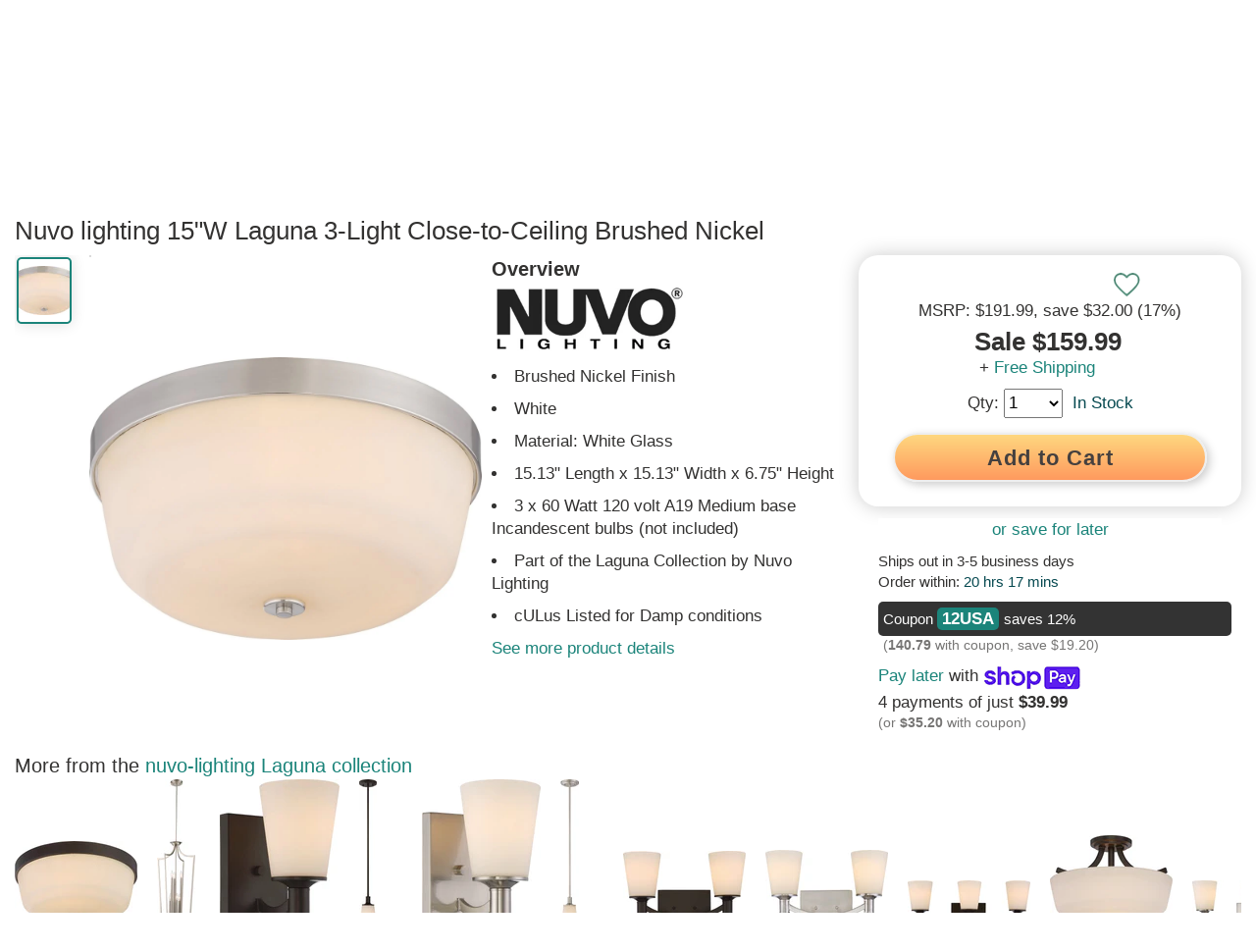

--- FILE ---
content_type: text/html; charset=utf-8
request_url: https://www.lampsusa.com/products/laguna-3-light-close-to-ceiling-brushed-nickel-605824
body_size: 85848
content:
<!doctype html>
<html lang="en">
<head><meta charset="UTF-8">
<meta http-equiv="Content-Type" content="text/html; charset=utf-8">
<meta name="viewport" content="width=device-width, initial-scale=1, minimum-scale=1, user-scalable=yes, maximum-scale=10" />
<meta http-equiv="x-dns-prefetch-control" content="on"><link rel="preconnect" href="https://cdn.shopify.com"><link rel="preload" href="https://www.lampsusa.com/cdn/shop/products/edb3e06a-390d-429b-b3a3-463e54ff727a_330x500.jpg?v=1574137749"><link rel="canonical" href="https://www.lampsusa.com/products/laguna-3-light-close-to-ceiling-brushed-nickel-605824" /><title>Laguna 3-Light Close-to-Ceiling Brushed Nickel 60/</title><meta name="description" content="Nuvo Lighting presents the Laguna - 3 Light - Flus"><link rel="shortcut icon" href="//www.lampsusa.com/cdn/shop/t/130/assets/favicon.gif?v=126301534552913901371643224020" type="image/gif" />

<meta name="msvalidate.01" content="1A04B900A1D35C3C4C7C93B12C3893FB" />
<meta name="google-site-verification" content="aMzY6cFh9LbfefzHYq9SsH9yJdLIOmYI-X_avHqdhK0" />

  <style>ins,mark{color:#000}article,aside,details,figcaption,figure,footer,header,hgroup,hr,main,menu,nav,section{display:block}dfn,mark{font-style:italic}button,hr,input{overflow:visible}audio,canvas,progress,video{display:inline-block}a,progress,sub,sup{vertical-align:baseline}[type=checkbox],[type=radio],legend{box-sizing:border-box;padding:0}abbr,address,article,aside,audio,b,blockquote,body,canvas,caption,cite,code,dd,del,details,dfn,div,dl,dt,em,fieldset,figcaption,figure,footer,form,h1,h2,h3,h4,h5,h6,header,hgroup,html,i,iframe,img,ins,kbd,label,legend,li,mark,menu,nav,object,ol,p,pre,q,samp,section,small,span,strong,sub,summary,sup,table,tbody,td,tfoot,th,thead,time,tr,ul,var,video{margin:0;padding:0;border:0;outline:0;font-size:100%;vertical-align:baseline;background:0 0}body{line-height:1;margin:0}nav ul{list-style:none}blockquote,q{quotes:none}blockquote:after,blockquote:before,q:after,q:before{content:'';content:none}a{margin:0;padding:0;font-size:100%;background:0 0;-webkit-text-decoration-skip:objects}ins{background-color:#fff;text-decoration:none}mark{font-weight:700;background-color:#ff0}del{text-decoration:line-through}abbr[title],dfn[title]{border-bottom:1px dotted;cursor:help}table{border-collapse:collapse;border-spacing:0}hr{border:0;border-top:1px solid #ccc;margin:1em 0;padding:0;box-sizing:content-box;height:0}input,select{vertical-align:middle}html{line-height:1.15;-ms-text-size-adjust:100%;-webkit-text-size-adjust:100%}h1{font-size:2em;margin:.67em 0}figure{margin:1em 40px}code,kbd,pre,samp{font-family:monospace,monospace;font-size:1em}abbr[title]{border-bottom:none;text-decoration:underline;text-decoration:underline dotted}b,strong{font-weight:bolder}small{font-size:80%}sub,sup{font-size:75%;line-height:0;position:relative}sub{bottom:-.25em}sup{top:-.5em}audio:not([controls]){display:none;height:0}img{border-style:none}svg:not(:root){overflow:hidden}button,input,optgroup,select,textarea{font-family:sans-serif;font-size:100%;line-height:1.15;margin:0}button,select{text-transform:none}[type=reset],[type=submit],button,html [type=button]{-webkit-appearance:button}[type=button]::-moz-focus-inner,[type=reset]::-moz-focus-inner,[type=submit]::-moz-focus-inner,button::-moz-focus-inner{border-style:none;padding:0}[type=button]:-moz-focusring,[type=reset]:-moz-focusring,[type=submit]:-moz-focusring,button:-moz-focusring{outline:ButtonText dotted 1px}fieldset{padding:.35em .75em .625em}legend{color:inherit;display:table;max-width:100%;white-space:normal}textarea{overflow:auto}[type=number]::-webkit-inner-spin-button,[type=number]::-webkit-outer-spin-button{height:auto}[type=search]{-webkit-appearance:textfield;outline-offset:-2px}[type=search]::-webkit-search-cancel-button,[type=search]::-webkit-search-decoration{-webkit-appearance:none}::-webkit-file-upload-button{-webkit-appearance:button;font:inherit}summary{display:list-item}[hidden],template{display:none}
html{scroll-behavior:smooth}body{font-family:Arial,Helvetica,sans-serif;color:#333231;font-size:16px;font-weight:400;line-height:1.3}.sitewrap{width:100%;margin-left:0;margin-right:0}.sitewrap2{width:100%;margin-left:0;margin-right:0}.wrap-out{width:100%;background-color:#fff}.wrap-in{width:100%;max-width:1880px;margin-left:auto;margin-right:auto;background-color:#fff}.wrap-pad{padding-left:0;padding-right:0}.site-topads-out{z-index:200000;width:100%;height:auto;display:block;max-height:0;background-color:#333231;position:fixed;overflow:hidden}.site-topads-show{display:block;max-height:230px}.site-topads-out,.site-top-out,.site-header-out,.site-body-out,.site-footer-out,.site-prefooter-out{clear:both}.site-top-out{background-color:#333231;z-index:100002}.site-top{background-color:#333231;color:#fff}.site-header-top-out{background-color:#fff;position:fixed;z-index:100001}.site-header-bot-out{z-index:100000;position:relative;background-color:#fff}.site-body-out{background-color:#fff}.site-banner-wide{width:100%;height:auto}input:focus{outline:none;background-color:#fff}button:focus{outline:none}h1{font-size:26px;clear:left}h2{font-size:24px}h3{font-size:22px}h4{font-size:20px}h5{font-size:18px}h6{font-size:16px}a{text-decoration:none;color:#333231}a:hover{text-decoration:underline;color:#4dbfb5}ul{list-style-position:inside}img{display:block}.scroll-to-top{position:fixed;display:block;right:17px;bottom:90px;-webkit-opacity:0;-moz-opacity:0;opacity:0;z-index:999999;-webkit-transition:-webkit-opacity 1s;-moz-transition:-moz-opacity 1s;transition:opacity 1s}.scroll-to-top a{font-size:30px;text-align:center;height:46px;width:46px;line-height:46px;display:block;-webkit-border-radius:30px;-mozborder-radius:30px;border-radius:30px;-webkit-box-shadow:0 0 15px #aeaeae;-moz-box-shadow:0 0 15px #aeaeae;box-shadow:0 0 15px #aeaeae;background-color:#fff}.scroll-to-top a:hover{text-decoration:none}.scroll-to-top-show{display:block;-webkit-transition:-webkit-opacity 1s;-moz-transition:-moz-opacity 1s;transition:opacity 1s;-webkit-opacity:.7;-moz-opacity:.7;opacity:.7}.site-topad{max-width:640px;width:33.33%;display:table-cell;max-height:230px;vertical-align:top}.site-topad img{width:100%;height:auto;max-width:640px;max-height:230px;vertical-align:top;-webkit-transform:-webkit-scale(1,1);-moz-transform:-moz-scale(1,1);transform:scale(1,1);-webkit-transition:all .25s ease-in-out;-moz-transition:all .25s ease-in-out;transition:all .25s ease-in-out}.site-topad img:hover{-webkit-transform:-webkit-scale(0.95,0.95);-moz-transform:-moz-scale(0.95,0.95);transform:scale(0.95,0.95)}.site-topads-button{background-color:#FBB232;display:inline-block;color:#fff!important;font-size:14px;padding:0 10px!important;margin-right:10px;border-radius:7px;border-top-right-radius:0;border-top-left-radius:0;font-weight:700;position:relative;top:-5px;height:30px}.site-topads-button span{position:relative;top:4px}.site-topads-button:hover{color:#333231!important}.site-topadsclose{position:relative;display:none}.site-topadsclose2{position:fixed;left:5px;top:5px;z-index:300000;background-color:#FBB232;-webkit-border-radius:17px;-moz-border-radius:17px;border-radius:19px;font-size:26px;border:2px solid #000;width:36px;height:36px;font-weight:700;line-height:36px;text-align:center}.site-topadsclose2 a{color:#fff}.site-topadsclose2 a:hover{text-decoration:none;color:#333231}.site-top-out{position:fixed}.site-top{height:36px;font-size:13px;overflow:hidden}.st-fix{width:100%;height:36px}.site-top:after{content:"";width:100%;height:36px}.st-l,.st-r{width:40%}.st-m{width:20%}.st-l,.st-m,.st-r{float:left;padding-top:5px}.st-l a{padding-right:30px}.st-m{text-align:center}.st-r a{float:right;padding-left:30px}.st-r .st-r-join{padding-left:10px}.st-or{float:right;padding-left:10px;padding-top:5px;color:#959595}.site-top a{color:#fff;line-height:25px}.site-top a:hover{color:#4dbfb5}.site-header-top{height:auto}.sht-fix{width:100%;height:70px}.sh-top{height:70px;clear:both}.sh-top-menu,.sh-top-logo,.sh-top-search,.sh-top-tools{float:left}.sh-top-logo form{display:none}.sh-top-menu{display:none;line-height:60px;min-width:75px;position:relative;top:3px}.sh-top-logo{width:25%;line-height:70px}.sh-top-logo a{display:block;padding-right:10px}.sh-top-logo img{width:100%;height:auto;max-width:325px;max-height:58px;vertical-align:middle;display:inline-block}.sh-top-search{width:50%;height:70px;display:table}.sh-top-search form{height:50px;width:100%;border:1px solid #333231;-webkit-border-radius:30px;-moz-border-radius:30px;border-radius:30px;background-color:#fff;margin:10px 0}.sh-top-search table{width:100%}.sh-top-search .srch-left{width:100%}.sh-top-search .srch-right{width:75px}.sh-top-search .srch-padl{width:30px;background:none}.sh-top-search .srch-padr{width:10px;background:none}.sh-top-search input{width:100%;padding:12px 0;border:none;line-height:20px;vertical-align:middle;color:#a0a0a0;font-size:16px}.sh-top-search .search-icon{border-radius:0 25px 25px 0;-moz-border-radius:0 25px 25px 0;-webkit-border-radius:0 25px 25px 0;width:85px;height:50px;text-align:center;line-height:27px;background:#1b847a;color:#fff;border:none;font-size:16px;font-weight:700;border-left:1px solid #333231}.sh-top-search .search-icon:hover{cursor:pointer;color:#333231}.sh-top-tools{width:25%;line-height:70px}.sh-top-cart{float:right;width:50px;height:30px}.tcarticon{padding:10px;display:inline;float:right;position:relative;font-weight:700;line-height:55px;width:100%;min-width:120px;text-align:right;top:4px}.tcarticon a{display:block}.tcartcount{background-color:#1b847a;color:#fff;padding:3px 7px;text-align:center;border-radius:10px;margin-right:10px;font-size:14px;height:14px;line-height:14px;left:16px;top:-8px}.tcarticonpic{display:inline-block;top:7px;position:relative}.tcartcount{position:absolute;z-index:1}.tcartpanelwrap{position:fixed;display:none;line-height:16px;right:10px;height:80%;max-height:80%}.tcartpanel{position:absolute;width:260px;height:auto;min-height:100px;z-index:100009;right:0;top:65px;-webkit-border-radius:0 0 10px 10px;-moz-border-radius:0 0 10px 10px;border-radius:0 0 10px 10px;-webkit-box-shadow:0 0 15px #8a8a8a;-moz-box-shadow:0 0 15px #8a8a8a;box-shadow:0 0 15px #8a8a8a;border-top:2px solid #333231;padding:20px;background-color:#fff;overflow-y:auto;overflow-x:hidden;max-height:80%}.tcartpanelshow{display:block}.tcartitem{height:150px;margin-bottom:10px;display:table}.tcartitemimg{display:table-cell;width:5%;min-width:125px;margin-right:10px;vertical-align:top}.tcartitemimg img{width:auto;height:auto;max-width:125px;max-width:150px}.tcartiteminfo{display:table-cell;width:95%;height:150px;vertical-align:top;padding-left:10px}.tcartitemtit{display:block;margin-bottom:10px;line-height:1.3}.tcartitemqty{display:block}.tcartitemprice{color:#fab231}.tcarttot{border-top:1px solid #dadada;border-bottom:1px solid #dadada;line-height:30px;font-size:20px;padding:10px 0;display:table;width:100%;margin:20px 0 10px}.tcarttottxt{width:50%;display:table-cell}.tcarttotprice{width:50%;text-align:right;display:table-cell}.tcartbot{padding:10px 0 0;line-height:30px;display:table;width:100%;color:#fff}.tcartbot a{font-size:16px}.tcartcart{width:50%;display:table-cell}.tcartcheck{width:50%;display:table-cell;text-align:right}.tcartbot a{padding:9px 25px}.tcartbot a:hover{color:#fff;text-decoration:none}.tcartitemdel a{font-size:12px;margin-top:5px;display:block;padding:5px 10px 5px 0}.sh-shopperapproved{float:right;margin-right:100px;margin-top:15px;-webkit-opacity:0;-moz-opacity:0;opacity:0;-webkit-transition:-webkit-opacity 5s;-moz-transition:-moz-opacity 5s;transition:opacity 5s}.autosuggest-out{position:relative;z-index:100009;top:-6px;width:100%}.autosuggest{position:absolute;background-color:#fff;list-style:none;padding:20px;-webkit-border-radius:0 0 10px 10px;-moz-border-radius:0 0 10px 10px;border-radius:0 0 10px 10px;-webkit-box-shadow:0 0 15px #aeaeae;-moz-box-shadow:0 0 15px #aeaeae;box-shadow:0 0 15px #aeaeae;display:none;-webkit-column-count:2;-moz-column-count:2;column-count:2;border-bottom:3px solid #333231}.autosuggest-show{display:block}.autosuggest li{width:100%;padding-top:5px;vertical-align:middle}.autosuggest-wrap{height:75px;vertical-align:top;display:table;width:100%;border-top:1px solid #dadada;padding-top:5px}.autosuggest-thumbnail{display:inline-block;min-width:42px;width:10%;display:table-cell;vertical-align:top}.autosuggest img{max-width:62px;max-height:75px;width:auto;height:auto}.autosuggest-title{display:table-cell;padding:0 5px 0 10px;width:90%;vertical-align:top}.autosuggest-view{display:table-cell;width:10%;vertical-align:top}.site-header-bot{height:auto}.sh-bot{height:50px;clear:both}.mm{float:left;line-height:50px;font-weight:700;font-size:14px}.mmsub{background-color:#fff;width:auto;min-height:250px;max-width:1200px;height:auto;padding:10px 20px 20px;border-top:2px solid #333231;-moz-box-shadow:0 6px 12px #dadada;-webkit-box-shadow:0 6px 12px #dadada;box-shadow:0 6px 12px #dadada;-moz-border-bottom-left-radius:10px;-webkit-border-bottom-left-radius:10px;-moz-border-bottom-right-radius:10px;-webkit-border-bottom-right-radius:10px;border-bottom-left-radius:10px;border-bottom-right-radius:10px;display:none;position:absolute;text-align:center}.mmhead a{padding-right:42px;display:block;font-size:18px}.mm:hover > .mmhead a{color:#4dbfb5!important}.mmhead:hover +.mmsub{display:block}.mmsub:hover{display:block}.mmheadarr{font-weight:400;font-size:12px;padding-left:5px;color:#aeaeae}.mmsub1{display:block;vertical-align:top;background-color:#fff;line-height:24px;margin-bottom:10px;text-align:left}.mmsub2head{font-size:20px;font-weight:400;text-align:center}.mmsub2head span{display:none}.mmsub2{font-size:16px;font-weight:400;line-height:36px;border-bottom:1px solid #eaeaea;margin-right:20px}.mmsub2head a,.mmsub2 a{display:block;width:100%;line-height:36px}.mmsubcols1{width:20%}.mmsubcols2{width:30%}.mmsubcols3{width:20%}.mmsubcols4{width:22%}.mmsubcols5{width:20%}.mmsubcols1{width:100%}.mmsubcols2{width:100%}.mmsubcols3{width:100%}.mmsubcols4{width:100%}.mmsubcols5{width:100%}.mmcnt{color:#bababa;font-size:12px;padding-left:10px}.mmchosen{color:#1b847a}.mmextra{display:none}.mmmenu a{background-color:#333231;color:#fff;display:inline-block;position:relative;top:10px}.mmmenu a:hover{text-decoration:none;color:#4dbfb5}.mmfilter{text-decoration:underline;font-size:30px}.mmfilter a{background-color:#fff;color:#8a8a8a;display:inline-block;position:relative;top:10px}.mmfilter a:hover{text-decoration:none;color:#4dbfb5}.mmfiltersback{display:none}.btn{font-weight:700;font-size:20px;padding:9px 45px;background-color:#ffc76f;background:linear-gradient(180deg,#ffd77f 0%,#fe9a5e 100%);box-shadow:3px 3px 10px #ccc;color:#45403f!important;line-height:27px;min-width:130px;text-align:center;border-radius:50px;cursor:pointer;border:1px solid #eee;text-decoration:none!important;position:relative;letter-spacing:.5px;display:flex;flex-direction:row;flex-wrap:nowrap;justify-content:center;align-items:center}.btnmain{background-color:#ffc76f;background:linear-gradient(180deg,#ffc76f 0%,#fe9a5e 100%);color:#45403f!important;border:2px solid #eee!important;box-shadow:3px 3px 10px #ccc;text-decoration:none!important;position:relative;border-radius:50px;letter-spacing:.5px;display:flex;flex-direction:row;flex-wrap:nowrap;justify-content:center;align-items:center;font-weight:700}@media all and (hover: hover) and (pointer: fine){.btnmain:hover{border:2px solid #fff;background-color:#ffd77f;background:linear-gradient(180deg,#ffd77f 0%,#feaa6e 100%);color:#064950!important;text-decoration:none!important;top:1px;left:1px}.btn:hover{border:1px solid #fff;background-color:#ffd77f;background:linear-gradient(180deg,#ffd77f 0%,#feaa6e 100%);color:#064950!important;text-decoration:none!important;top:1px;left:1px}}.sview{position:relative;overflow:hidden;height:263px;width:100%}.sview2{overflow-x:auto;-webkit-overflow-scrolling:touch;overflow-y:hidden;width:100%;height:280px}.sview3{display:flex;flex-direction:row;flex-wrap:nowrap}.sview-content{width:auto;height:190px;white-space:nowrap}.sviewleft,.sviewright{position:absolute;width:40px;height:80px;top:20%;background-color:#fff;line-height:80px;font-weight:700;font-size:24px;text-align:center;-ms-filter:progid:DXImageTransform.Microsoft.Alpha(Opacity=90);filter:alpha(opacity=90);opacity:.9;z-index:100}.sviewleft a,.sviewright a{display:block}.sviewleft a:hover,.sviewright a:hover{text-decoration:none}.sviewleft:hover,.sviewright:hover{-ms-filter:progid:DXImageTransform.Microsoft.Alpha(Opacity=100);filter:alpha(opacity=100);opacity:1}.sviewleft{left:0;box-shadow:5px 0 15px #dadada;border-top-right-radius:50px;border-bottom-right-radius:50px}.sviewright{right:0;box-shadow:-5px 0 15px #dadada;border-bottom-left-radius:50px;border-top-left-radius:50px}.sviewleft a span{position:relative;left:-6px}.sviewright a span{position:relative;left:6px}.sview-item{width:150px;min-width:125px;text-align:center;display:inline-block;padding:0 4px;vertical-align:top;white-space:normal;border:1px solid #fff;margin-right:25px;box-shadow:0 0 7px #ccc;margin-top:3px}.sview-item:hover{border:1px solid #4dbfb5;-webkit-box-shadow:0 0 15px #dadada;-moz-box-shadow:0 0 15px #dadada;box-shadow:0 0 15px #dadada}.sview-text .sview-item:hover{border:1px solid #fff;-webkit-border-radius:0;-moz-border-radius:0;border-radius:0;-webkit-box-shadow:0 0 0 #fff;-moz-box-shadow:0 0 0 #fff;box-shadow:0 0 0 #fff}.sview-img,.sview-txt{text-align:center;display:inline-block;font-size:16px;font-weight:700}.sview-txt{height:38px;padding:5px 0}.sview-txt h2,.sview-txt h3{font-size:16px;font-weight:700}.sview-price{font-size:20px;font-weight:400;margin-top:5px}.sview-img{height:150px;width:125px;border-bottom:1px solid #ccc;padding-bottom:10px;margin-top:5px}.sview-img img{-webkit-border-radius:7px;-moz-border-radius:7px;border-radius:7px}.sview-img a{height:150px;display:inline-block;line-height:150px;position:relative}.sview-img a .grad{display:none}.sview-item:hover .grad{display:none}.sview-img img{margin:auto;vertical-align:bottom;display:inline-block}.slide-heading{font-size:22px;margin-bottom:10px;display:inline-block}.slide-headlink{display:inline-block}.sview-getthelook .sview-item{width:200px;padding-right:10px}.sview-getthelook .sview-img{width:auto}.sview-getthelook .sview-txt h3{font-weight:400;font-size:14px}.sview-simpleproduct .sview-item{width:250px;height:410px;padding:5px;margin-right:25px;border:2px solid #fff}.sview-simpleproduct .sview-img,.sview-simpleproduct .sview-img a{height:300px;width:250px;line-height:300px;filter:none}.sview-simpleproduct .sview-img img{vertical-align:middle}.sview-simpleproduct .sview-txt h3{font-weight:400;font-size:14px}.sview-simpleproduct .sview-item:hover{-wekbit-box-shadow:0 0 10px #bababa;-moz-box-shadow:0 0 10px #bababa;box-shadow:0 0 10px #bababa;border:2px solid #4dbfb5;cursor:pointer}.sview-text .sview-item{width:100%!important;height:auto;min-height:300px;padding:0;text-align:left}.sview-words{height:auto;width:100%}.sview-words a{text-decoration:underline}.sview-chosen{color:#1b847a}.sview-vertical{width:100%;height:auto;margin-left:auto;margin-right:auto;max-width:1024px;max-height:910px;overflow-y:auto;overflow-x:hidden}.sview-vertical .sview-content{height:auto}#sview-50{height:220px}#sview2-50{height:240px}#sview2-50 .sview-img{min-height:50px}#sview2-50 .sview-img a{height:150px;line-height:150px}#sview-50 .sviewleft,#sview-50 .sviewright{height:60px;line-height:60px}.sview-guides{-webkit-column-count:3;-moz-column-count:3;column-count:3;height:370px;width:100%;-webkit-column-gap:15px;-moz-column-gap:15px;column-gap:15px}.sview-policies{margin:0 50px}.sview-policy{text-align:left;width:auto;min-width:285px}.sview-poltit{font-weight:700}.agoto{position:relative;top:-100px}.agoto2{position:absolute}.nicetext{font-size:16px}.nicetext a{text-decoration:underline}.nicetext p{margin-bottom:7px;line-height:1.6}.nicetext ul{margin:7px 0}.nicetext li{margin:0 0 7px 15px;line-height:1.6;text-indent:-24px;padding-left:30px}.nicetext h2,.nicetext h3,.nicetext h4,.nicetext h5{padding:7px 0 10px}.site-prefooter,.site-prefooter-out{background-color:#fff}.site-footer{padding:15px 0;display:block}.footer-ad{width:100%;margin-bottom:20px}.footer-ad img{max-width:1360px;height:auto;width:100%;margin-left:auto;margin-right:auto}.idx-section-title{display:table;width:100%;height:auto;text-align:center;line-height:60px}.idx-sectitbar{border-bottom:2px solid #aeaeae;display:table-cell;width:45%;position:relative;top:-30px}.idx-sectit-title{display:table-cell;width:10%;white-space:nowrap;padding:0 20px}.idx-sectit-title h2{display:inline-block}.idx-sectit-title span{display:inline-block}.site-footer,.site-footer-out{background-color:#fff;color:#fff}.site-footer a{color:#fff}.site-footer{padding:55px 0;display:table;background-color:#45403f}.sf-l{width:40%;float:left;margin-bottom:20px}.sf-r{width:60%;float:left}.sf-r1,.sf-r2,.sf-r3{width:33.3%;float:left}.sf-r h3{font-size:16px;line-height:24px;padding:0 10px 12px 0;font-weight:600;color:#4dbfb5}.sf-r h3 span{float:right;width:12px;text-align:center;color:#fff;background-color:#1b847a;padding:3px 9px;border-radius:18px;font-size:22px;display:none}.sf-link{padding:0 10px 12px 0;display:block}.sf-menu{margin-top:10px}.sf-rtop-hide,.sf-rtop-show:hover{text-decoration:none!important}.sf-rtop-hide{display:none}.sf-logo{margin-bottom:40px}.sf-logo img{width:100%;max-width:325px;height:auto}.sf-phone{font-size:22px;line-height:30px}.sf-infot{font-weight:700;margin-top:20px}.sf-social{margin-top:40px}.sf-social span{margin:0 10px 5px 0;display:inline-block}.site-end,.site-end-out{background-color:#fff}.site-end{height:50px;text-align:center;padding-top:30px;background-color:#1f1f1f}.se-lusa{font-weight:700}#olark-wrapper .olark-launch-button{-ms-filter:progid:DXImageTransform.Microsoft.Alpha(Opacity=70);filter:alpha(opacity=70);opacity:.7}@media (min-width:1px) and (max-width:767px){#olark-wrapper .olark-launch-button{height:38px!important;padding:0 12px!important}}#GTS_CONTAINER{position:fixed;left:10px;bottom:0;z-index:100;border:1px solid #aeaeae;-webkit-border-top-left-radius:10px;-webkit-border-top-right-radius:10px;-moz-border-top-left-radius:10px;-moz-border-top-right-radius:10px;border-top-left-radius:10px;border-top-right-radius:10px;overflow:hidden;border-bottom:0;-webkit-box-shadow:0 0 15px #dadada;-moz-box-shadow:0 0 15px #dadada;box-shadow:0 0 15px #dadada;background-color:#f5f5f5}.spr-badge[data-rating="0.0"]{display:none}.ctct-form-defaults{padding:5px 20px!important}.ctct-form-defaults h2{text-align:center}.wrap-signup{box-shadow:0 -5px 10px #eee}#ctct_recaptcha_0{display:none!important}#ctct_recaptcha_1{display:none!important}#shop-hcaptcha-badge-container{display:none!important}.box1{display:flex;display:flex;flex-direction:row;flex-wrap:nowrap}.boxinner{display:flex;flex-direction:column;flex-wrap:wrap;width:100%;padding:20px;justify-content:center}.boxinner img{width:100%;height:auto;border-radius:7px}.box2{display:flex;display:flex;flex-direction:row;flex-wrap:nowrap;width:100%;margin-bottom:20px}.box2 .boxinner{width:50%;height:auto;padding:20px}.box21{display:flex;display:flex;flex-direction:row;flex-wrap:nowrap;width:100%;margin-bottom:20px}.box21 .boxinner{width:50%;height:auto;padding:20px}.box421{display:flex;display:flex;flex-direction:row;flex-wrap:nowrap;width:100%;margin-bottom:20px;align-items:flex-start}.box421 .boxinner{width:25%;height:auto;padding:20px}.box1 h2,.box21 h2,.box421 h2{border-bottom:3px solid;margin-bottom:15px}.paginate{text-align:center;border-top:2px solid #dadada;border-bottom:2px solid #dadada;clear:both;padding:20px 0;margin-bottom:20px}.paginlink,.paginactive,.paginpad{padding:12px 17px;border:2px solid #dadada;line-height:18px;font-size:15px;min-width:17px;text-align:center;margin-right:5px;margin-bottom:5px}.paginpad{border:2px solid #fff}.paginlink{display:inline-block}.paginnext{border:2px solid #777675;background-color:#1b847a}.paginlink:hover{border-color:#4dbfb5;background:#4dbfb5;color:#fff}.paginnext:hover{background-color:#4dbfb5;color:#fff!important;border:2px solid #777675}.paginactive{border-color:#1b847a;background:#1b847a;color:#fff}.paginlead{font-weight:700}.grecaptcha-badge{display:none}#goodappsf-icon{right:100px!important;bottom:15px!important}@media only screen and (max-width : 767px){#goodappsf-icon{right:80px!important;bottom:5px!important}}@media all and (max-width:960px){.box21{display:flex;flex-direction:column;flex-wrap:wrap}.box21 .boxinner{width:100%;padding:0;margin-bottom:20px}.box421{display:flex;flex-direction:row;flex-wrap:wrap}.box421 .boxinner{width:33%;padding:50px}}@media all and (max-width:640px){.box421{display:flex;flex-direction:column;flex-wrap:wrap}.box421 .boxinner{width:100%;padding:0;margin-bottom:20px}}@media only screen and (max-width: 1640px){.wrap-pad{padding-left:15px;padding-right:15px}}@media only screen and (max-width: 1420px){.mmhead a{font-size:18px;padding-right:36px}}@media only screen and (max-width: 1375px){.mmhead a{font-size:18px;padding-right:30px}}@media only screen and (max-width: 1300px){.mmhead a{font-size:17px;padding-right:30px}}@media only screen and (max-width: 1250px){.mmhead a{font-size:17px;padding-right:26px}}@media only screen and (max-width : 1199px){.mmsubcols1{width:20%}.mmsubcols2{width:30%}.mmsubcols3{width:30%}.mmsubcols4{width:25%}.mmsubcols5{width:20%}.mmhead a{font-size:18px;padding-right:35px}.sh-shopperapproved{display:none}.mmsub{width:100%;left:0}}@media only screen and (min-width : 1025px){.autosuggest{max-width:800px}.autosuggest2{max-width:800px;margin-left:auto;margin-right:auto}}@media only screen and (min-width:1024px){.ctct-form-custom{display:flex;flex-wrap:wrap}.ctct-form-custom h2{width:100%}.ctct-form-custom #email_address_field_1{order:2;width:30%}.ctct-form-custom #first_name_field_0{order:3;width:30%;margin-left:10px}.ctct-form-custom #first_name_field_1{order:3;width:30%;margin-left:10px}.ctct-form-custom #gdpr_text{order:5}.ctct-form-custom .ctct-form-button{order:4;width:30%!important;height:45px!important;margin-top:28px;margin-left:10px}.ctct-form-text{width:100%}}@media only screen and (max-width : 991px){.sf-l{width:100%}.sf-r{width:100%}.mmhead a{font-size:18px;padding-right:30px}}@media only screen and (max-width : 950px){.mmhead a{font-size:18px;padding-right:24px}}@media only screen and (max-width : 900px){.mmhead a{font-size:17px;padding-right:20px}}@media only screen and (max-width : 825px){.mmhead a{font-size:17px;padding-right:15px}}@media only screen and (min-width:768px) and (max-width:1023px){.ctct-form-custom{display:flex;flex-wrap:wrap}.ctct-form-custom h2{width:100%}.ctct-form-custom #email_address_field_1{width:45%}.ctct-form-custom #first_name_field_0{width:45%;margin-left:10px}.ctct-form-custom #first_name_field_1{width:45%;margin-left:10px}.ctct-form-text{width:100%}}@media only screen and (max-width : 768px){.autosuggest{-webkit-column-count:1;-moz-column-count:1;column-count:1}}@media only screen and (max-width : 767px){.site-topads-show{display:block}.site-topad{width:100%;max-width:100%;display:block}.site-topad img{max-width:100%}.st-l{width:36%}.st-m{width:28%}.st-r{width:36%}.sf-r1,.sf-r2,.sf-r3{width:100%}.sf-r h3 span{display:block}.sf-rtop-hide{display:block}.sf-r h3{border-bottom:1px solid #dadada;margin-top:5px}.sf-menu,.sf-rtop-show,.sf-rtop-hide:target{display:none}.sf-rtop-hide:target + .sf-rtop-show,.sf-rtop-hide:target ~ .sf-menu{display:block}.sh-top-menu{display:inline-block;width:25%}.sh-top-logo{width:40%}.sh-top-search{display:none}.sh-top-tools{width:30%}.site-header-bot-out{display:none}.site-header-bot-out.mmshow{position:absolute;top:108px;left:0;z-index:100002;display:block;width:100%}.mmtop{display:table;width:100%}.mmtop .sh-top-logo,.mmtop .sh-top-tools{display:none}.mmtop .sh-top-search{display:table-cell;width:70%;float:right}.mmtop .sh-top-menu{width:25%;min-width:75px;display:table-cell}.mmshow .mmsub{display:block;background-color:transparent;-webkit-box-shadow:0 0 0;-moz-box-shadow:0 0 0;box-shadow:0 0 0;border:0;padding:0}.mmshow .mmhead{display:none}.mmshow .wrap-in{background-color:transparent}.mmshow .mmsub1.mmextra{position:absolute;left:100%;top:0;width:100%;display:none}.mmshow #mmid{position:absolute;left:0;top:0;width:100%;display:block}.mmshow .mm .mmsub1{position:absolute;left:200%;top:0;width:100%;display:none}.mmsub2head{display:table;width:100%;padding:0}.mmsub2{margin-left:20px}.mmshow .mmsub2head span{display:inline-block;font-size:18px;font-weight:700;line-height:46px;padding:0 10px;min-width:50px;max-width:50px;width:10%;text-align:center;display:table-cell;background-color:#333231;color:#fff}.mmshow .mmsub2head span:hover{color:#4dbfb5;cursor:pointer}.mmshow .mmsub2head a{width:90%;display:table-cell;background-color:#1b847a;color:#fff;line-height:46px;padding-left:15px}.mmsub1{border-bottom:2px solid #333231;-webkit-box-shadow:0 7px 15px #dadada;-moz-box-shadow:0 7px 15px #dadada;box-shadow:0 7px 15px #dadada;height:640px;z-index:2}#mmid{z-index:1}.mmsub .mmsub1{z-index:3}.mmawake{display:block!important}.mmoff0{left:0!important}.mmoff100{left:-100%!important}.mmoff200{left:-200%!important}.mmbodyhide{display:none!important}.mmfiltershow{display:block!important}.mmfiltershow .coll-filters{position:absolute;left:0;top:76px;width:100%;z-index:100000}.mmfiltershow .attribute-filter-title-parent,.mmfiltershow .attribute-filter-title-parent,.mmfiltershow .attribute-filter-title{display:none}.mmfilterstitle{display:table;width:100%}.mmfiltersback{display:table-cell;font-size:18px;font-weight:700;line-height:46px;padding:0 10px;min-width:50px;max-width:50px;width:10%;text-align:center;background-color:#333231}.mmfiltersback a{color:#fff}.mmfiltersback a:hover{color:#4dbfb5;cursor:pointer;text-decoration:none}.mmfiltersby{background-color:#1b847a;line-height:47px;color:#fff;font-size:16px;padding-left:15px;display:block;font-weight:700}.attribute-filter-option-hide0,.attribute-filter-option-hide1,.attribute-filter-option-hide2,.attribute-filter-option-hide3,.attribute-filter-option-hide4,.attribute-filter-option-hide5,.attribute-filter-option-hide6,.attribute-filter-option-hide7,.attribute-filter-option-hide8,.attribute-filter-option-hide9,.attribute-filter-option-hide10,.attribute-filter-option-hide11,.attribute-filter-option-hide12{display:list-item!important}.attribute-filter-menu-full{max-height:2000px!important;max-height:48px!important}.attribute-filter-menu-full.afilter-collapsed{max-height:2000px!important}.attribute-filter-moreless{display:none!important}.adwordsbox{width:100%;max-width:100%;overflow-x:auto;overflow-y:hidden;height:130px!important}.tcartsum{display:none}.tcarticon{width:auto;min-width:60px}.sh-top-logo{width:55%}.sh-top-tools{width:10%;float:right}.tcarticon{padding-right:0}.sh-top-logo-product a{display:none}.sh-top-logo-product form{display:block}.sh-top-logo-product form .qtyinput{width:50px!important}.sh-top-logo-product form .qtyinput input{width:24px!important}.sh-top-logo-product form .addcart{width:auto!important}.sh-top-logo-product form .addcart .btn{padding:5px 30px 5px 10px !important}.sh-top-logo-product{line-height:50px}#togglefilters{display:block!important}}@media only screen and (max-width : 479px){.st-l{width:50%}.st-m{display:none}.st-r{width:50%}}@media only screen and (max-width : 319px){.st-l{display:none}.st-r{width:100%}}body{
	/*font-family:Arial, Verdana, Helvetica, Trebuchet MS, sans-serif;*/
	font-weight:400;
	font-family:arial,helvetica,sans-serif;
    font-style:normal;
	font-size:17px;
	line-height:1.4;
}h1{font-weight:400;
	font-family:arial,helvetica,sans-serif;
    font-style:normal;
	text-transform:none;
}h2{font-weight:400;
	font-family:arial,helvetica,sans-serif;
    font-style:normal;
	text-transform:none;
}h3{font-weight:400;
	font-family:arial,helvetica,sans-serif;
    font-style:normal;
	text-transform:none;
}h4{font-weight:400;
	font-family:arial,helvetica,sans-serif;
    font-style:normal;
	text-transform:none;
}h5{font-weight:400;
	font-family:arial,helvetica,sans-serif;
    font-style:normal;
	text-transform:none;
}h1{font-size:40px;font-weight:400;}
h2{font-size:30px;font-weight:400;}
h3{font-size:26px;font-weight:400;}
h4{font-size:22px;font-weight:400;}
h5{font-size:20px;font-weight:400;}

b,strong {
  font-weight:bold;
  font-family:arial,helvetica,sans-serif;
  font-style:normal;
}
em,i{
  font-style:italic;
}
.new-header{margin-bottom:10px}.new-header *{box-sizing:border-box}.new-header #search input{width:100%!important;height:auto;border:0!important;background:none}.new-header #search button{border:0!important;padding:0;background:none}.c1{background-color:#fff;color:#333231;border-color:#777675}.c1 h1,h1 .c1,.c1 h2,h2 .c1,.c1 h3,h3 .c1,.c1 h4,h4 .c1,.c1 h5,h5 .c1,.c1 h6,h6 .c1{color:#1b847a}.c1 a,a .c1{color:#333231}.c1 a:hover,a .c1:hover{color:#4dbfb5}.c1 a:visited,a .c1:visited{color:#333231}.c1 a:visited:hover,a .c1:visited:hover{color:#4dbfb5}a.c1{color:#1b847a!important}a.c1:hover{color:#4dbfb5!important}.c2{border-color:#ccc}.c3{color:#bf3754}.c4{background-color:#1b847a;color:#fff}.c5{background-color:#1b847a;color:#fff}.c5 a,a .c5{color:#fff}.c5 a:hover,a .c5:hover{color:#4dbfb5}.c5 a:visited,a .c5:visited{color:#eee}.c5 a:visited:hover,a .c5:visited:hover{color:#4dbfb5}.c6{color:#777675}.c7{border-bottom-color:#777675}.c8{border-bottom-color:#fff}.c9{border-top-color:#777675}.c10{border-top-color:#fff}.c11{background-color:#e0ece7;background:linear-gradient(to right,#fff 0%,#e0ece7 100%)}.c12{color:#fff!important}.c13{border-color:#ccc}.c13:hover{border-color:#4dbfb5}.c14{background-color:#fff}.c15{color:#1b847a!important}a.c15{color:#1b847a!important}a:hover.c15{color:#4dbfb5!important}.c16{color:#86B75D;border:2px dashed #777675}.c17{border-color:#777675}.cc18{border-color:#fff}.cc18:hover{border-color:#4dbfb5}.c19{background-color:#fffa}.c20{border-color:#4dbfb5}.c21{background-color:#ccc}.c22{background-color:#1b847a}.c23{background-color:#d7f1ee}.c24{background-color:#77767520;border-color:#0002}.c25{color:#bf3754}.c26{color:#1b847a}.c26:hover{color:#4dbfb5}.c27{background-color:#333;color:#fff}.clear{clear:both}.facross{display:flex;flex-direction:row;flex-wrap:nowrap}.facross2{display:flex;flex-direction:row;flex-wrap:wrap}.fdown{display:flex;flex-direction:column;flex-wrap:wrap}.fhleft{justify-content:flex-start}.fhright{justify-content:flex-end}.fhcenter{justify-content:center}.fhbetween{justify-content:space-between}.fharound{justify-content:space-around}.fheven{justify-content:space-evenly}.fvtop{align-items:flex-start}.fvbottom{align-items:flex-end}.fvcenter{align-items:center}.fvstretch{align-items:stretch}.fvbaseline{align-items:baseline}.fvtop2{align-content:flex-start}.fvbottom2{align-content:flex-end}.fvcenter2{align-content:center}.fvstretch2{align-content:stretch}.fvbaseline2{align-items:baseline}.fsstart{align-self:flex-start}.fscenter{align-self:center}.fg0{flex-grow:0}.fg1{flex-grow:1}.fg2{flex-grow:2}.fg3{flex-grow:3}.fg4{flex-grow:4}.fg5{flex-grow:5}.fg6{flex-grow:6}.fg7{flex-grow:7}.fg8{flex-grow:8}.fg9{flex-grow:9}.fg10{flex-grow:10}.fg11{flex-grow:11}.fg12{flex-grow:12}.fs0{flex-shrink:0}.fs1{flex-shrink:1}.fs2{flex-shrink:2}.fs3{flex-shrink:3}.fs4{flex-shrink:4}.fs5{flex-shrink:5}.fs6{flex-shrink:6}.fs7{flex-shrink:7}.fs8{flex-shrink:8}.fs9{flex-shrink:9}.fs10{flex-shrink:10}.fs11{flex-shrink:11}.fs12{flex-shrink:12}.fo0{order:0}.fo1{order:1}.fo2{order:2}.fo3{order:3}.fo4{order:4}.fo5{order:5}.fo6{order:6}.fo7{order:7}.fo8{order:8}.fo9{order:9}.fo10{order:10}.fo11{order:11}.fo12{order:12}.wauto{width:auto}.w0{width:0}.w30{width:30px}.wquarter{width:40px}.w60{width:60px}.whalf{width:80px}.w120{width:120px}.w1{width:160px}.w172{width:172px}.w1half{width:240px}.w300{width:300px}.w2{width:320px}.w2half{width:400px}.w3{width:480px}.w4{width:640px}.w5{width:800px}.w6{width:960px}.w7{width:1120px}.w8{width:1280px}.w9{width:1440px}.w10{width:1600px}.w11{width:1760px}.w12{width:1920px}.w0p{width:0}.wquarterp{width:2%}.whalfp{width:4%}.w1p{width:8%}.w2p{width:16.5%}.w20p{width:20%}.w3p{width:25%}.w4p{width:33.33%}.w5p{width:41%}.w6p{width:50%}.w7p{width:58%}.w8p{width:66.66%}.w9p{width:75%}.w80p{width:80%}.w10p{width:83%}.w11p{width:92%}.w12p{width:100%}.minw0{min-width:0}.minwquarter{min-width:40px}.minw60{min-width:60px}.minwhalf{min-width:80px}.minw1{min-width:160px}.minw1half{min-width:240px}.minw2{min-width:320px}.minw3{min-width:480px}.minw4{min-width:640px}.minw5{min-width:800px}.minw6{min-width:960px}.minw7{min-width:1120px}.minw8{min-width:1280px}.minw9{min-width:1440px}.minw10{min-width:1600px}.minw11{min-width:1760px}.minw12{min-width:1920px}.minw100{min-width:100%}.maxw0{max-width:0}.maxwquarter{max-width:40px}.maxwhalf{max-width:80px}.maxw120{max-width:120px}.maxw1{max-width:160px}.maxw1half{max-width:200px}.maxw240{max-width:240px}.maxw2{max-width:320px}.maxw400{max-width:400px}.maxw3{max-width:480px}.maxw512{max-width:512px}.maxw4{max-width:640px}.maxw5{max-width:800px}.maxw6{max-width:960px}.maxw7{max-width:1120px}.maxw8{max-width:1280px}.maxw9{max-width:1440px}.maxw10{max-width:1600px}.maxw11{max-width:1760px}.maxw1880{max-width:1880px}.maxw12{max-width:1920px}.maxw100{max-width:100%}.maxw200{max-width:200px}.maxw280{max-width:280px}.maxw300{max-width:300px}.maxw400{max-width:400px}.maxw12p{max-width:100%}.hauto{height:auto}.h0{height:0}.h10{height:10px}.h20{height:20px}.h24{height:24px}.h30{height:30px}.h40{height:40px}.h50{height:50px}.h60{height:60px}.h70{height:70px}.h80{height:80px}.h90{height:90px}.h100{height:100px}.h110{height:110px}.h120{height:120px}.h130{height:130px}.h140{height:140px}.h150{height:150px}.h160{height:160px}.h170{height:170px}.h180{height:180px}.h190{height:190px}.h200{height:200px}.h206{height:206px}.h220{height:220px}.h240{height:240px}.h280{height:280px}.h320{height:320px}.h360{height:360px}.h400{height:400px}.h440{height:440px}.h480{height:480px}.h520{height:520px}.h560{height:560px}.h600{height:600px}.h260{height:250px}.h540{height:540px}.h640{height:640px}.h50p{height:50%}.h100p{height:100%}.minh0{min-height:0}.minh50{min-height:50px}.minh66{min-height:66px}.minh80{min-height:80px}.minh120{min-height:120px}.minh140{min-height:140px}.minh165{min-height:165px}.minh240{min-height:240px}.minh280{min-height:280px}.minh320{min-height:320px}.maxh80{max-height:80px}.maxh160{max-height:160px}.maxh200{max-height:200px}.maxh240{max-height:240px}.maxh280{max-height:280px}.maxh300{max-height:300px}.maxh320{max-height:320px}.maxh360{max-height:360px}.mauto{margin:auto}.m0{margin:0}.m5{margin:5px}.m10{margin:10px}.m15{margin:15px}.m20{margin:20px}.m30{margin:30px}.m40{margin:40px}.m50{margin:50px}.m60{margin:60px}.m70{margin:70px}.m80{margin:80px}.m90{margin:90px}.m100{margin:100px}.m110{margin:110px}.m120{margin:120px}.m130{margin:130px}.m140{margin:140px}.m150{margin:150px}.m160{margin:160px}.m170{margin:170px}.m180{margin:180px}.m190{margin:190px}.m200{margin:200px}.mt0{margin-top:0}.mt5{margin-top:5px}.mb5{margin-bottom:5px}.mt10{margin-top:10px}.mb10{margin-bottom:10px}.mt20{margin-top:20px}.mb20{margin-bottom:20px}.mt40{margin-top:40px}.mb40{margin-bottom:40px}.mlr0{margin-left:0;margin-right:0}.mlr5{margin-left:5px;margin-right:5px}.mlr10{margin-left:10px;margin-right:10px}.mlr20{margin-left:20px;margin-right:20px}.mlr30{margin-left:30px;margin-right:30px}.mlr40{margin-left:40px;margin-right:40px}.mlr50{margin-left:50px;margin-right:50px}.mlr60{margin-left:60px;margin-right:60px}.mlr70{margin-left:70px;margin-right:70px}.mlr80{margin-left:80px;margin-right:80px}.mlr90{margin-left:90px;margin-right:90px}.mlr100{margin-left:100px;margin-right:100px}.mlr110{margin-left:110px;margin-right:110px}.mlr120{margin-left:120px;margin-right:120px}.mlr130{margin-left:130px;margin-right:130px}.mlr140{margin-left:140px;margin-right:140px}.mlr150{margin-left:150px;margin-right:150px}.mlr160{margin-left:160px;margin-right:160px}.mlr170{margin-left:170px;margin-right:170px}.mlr180{margin-left:180px;margin-right:180px}.mlr190{margin-left:190px;margin-right:190px}.mlr200{margin-left:200px;margin-right:200px}.mb0{margin-bottom:0}.mb30{margin-bottom:30px}.mr5{margin-right:5px}.mr10{margin-right:10px}.ml10{margin-left:10px}.mb5{margin-bottom:5px}.mt10{margin-top:10px}.mb10{margin-bottom:10px}.p0{padding:0}.p2{padding:2px}.p3{padding:3px}.p5{padding:5px}.p9{padding:9px}.p10{padding:10px}.p20{padding:20px}.p30{padding:30px}.p40{padding:40px}.p50{padding:50px}.p60{padding:60px}.p70{padding:70px}.p80{padding:80px}.p90{padding:90px}.p100{padding:100px}.p110{padding:110px}.p120{padding:120px}.p130{padding:130px}.p140{padding:140px}.p150{padding:150px}.p160{padding:160px}.p170{padding:170px}.p180{padding:180px}.p190{padding:190px}.p200{padding:200px}.plr0{padding-left:0;padding-right:0}.plr5{padding-left:5px;padding-right:5px}.plr10{padding-left:10px;padding-right:10px}.plr12{padding-left:12px;padding-right:12px}.plr20{padding-left:20px;padding-right:20px}.plr30{padding-left:30px;padding-right:30px}.plr40{padding-left:40px;padding-right:40px}.plr50{padding-left:50px;padding-right:50px}.plr60{padding-left:60px;padding-right:60px}.plr70{padding-left:70px;padding-right:70px}.plr80{padding-left:80px;padding-right:80px}.plr90{padding-left:90px;padding-right:90px}.plr100{padding-left:100px;padding-right:100px}.plr110{padding-left:110px;padding-right:110px}.plr120{padding-left:120px;padding-right:120px}.plr130{padding-left:130px;padding-right:130px}.plr140{padding-left:140px;padding-right:140px}.plr150{padding-left:150px;padding-right:150px}.plr160{padding-left:160px;padding-right:160px}.plr170{padding-left:170px;padding-right:170px}.plr180{padding-left:180px;padding-right:180px}.plr190{padding-left:190px;padding-right:190px}.plr200{padding-left:200px;padding-right:200px}.ptop10{padding-top:10px}.ptop40{padding-top:40px}.ptb2{padding-top:2px;padding-bottom:2px}.ptb5{padding-top:5px;padding-bottom:5px}.ptb15{padding-top:15px;padding-bottom:15px}.pr10{padding-right:10px}.pr20{padding-right:20px}.t10{font-size:10%}.t20{font-size:20%}.t30{font-size:30%}.t40{font-size:40%}.t50{font-size:50%}.t60{font-size:60%}.t70{font-size:70%}.t80{font-size:80%}.t90{font-size:90%}.t100{font-size:100%}.t110{font-size:110%}.t120{font-size:120%}.t130{font-size:130%}.t140{font-size:140%}.t150{font-size:150%}.t160{font-size:160%}.t170{font-size:170%}.t180{font-size:180%}.t190{font-size:190%}.t200{font-size:200%}.t300{font-size:300%}.t400{font-size:400%}.t500{font-size:500%}.t700{font-size:700%}.t1000{font-size:1000%}.ttupper{text-transform:uppercase}.ttlower{text-transform:lowercase}.ttcapital{text-transform:capitalize}.tbold{font-weight:bolder}.titalic{font-style:italic}.tbolditalic{font-weight:bolder;font-style:italic}.tstrike{text-decoration:line-through}.tcenter{text-align:center}.tleft{text-align:left}.tnowrap{white-space:nowrap}.lh20{line-height:20px}.lh30{line-height:30px}.lh40{line-height:40px}.ts10{text-shadow:0 0 10px #fff}.trotr{transform-origin:top left;transform:rotate(90deg)}.trotl{transform-origin:top left;transform:rotate(270deg)}.ds{box-shadow:0 0 10px #ddd}.dst{box-shadow:0 -4px 10px #ddd}.dsb{box-shadow:0 4px 10px #ddd}.ds2{box-shadow:0 0 10px inset #ccc}.dst2{box-shadow:0 -2px 10px inset #ccc}.dsb2{box-shadow:0 2px 10px inset #ccc}.ds20{box-shadow:0 0 20px #ccc}.dsbin{box-shadow:0 -5px 10px #eee inset}.br0{border-radius:0}.btl5{border-top-left-radius:5px}.btr5{border-top-right-radius:5px}.bbl5{border-bottom-left-radius:5px}.bbr5{border-bottom-right-radius:5px}.btl10{border-top-left-radius:10px}.btr10{border-top-right-radius:10px}.bbl10{border-bottom-left-radius:10px}.bbr10{border-bottom-right-radius:10px}.btl20{border-top-left-radius:20px}.btr20{border-top-right-radius:20px}.bbl20{border-bottom-left-radius:20px}.bbr20{border-bottom-right-radius:20px}.btl40{border-top-left-radius:40px}.btr40{border-top-right-radius:40px}.bbl40{border-bottom-left-radius:40px}.bbr40{border-bottom-right-radius:40px}.b0{border-width:0}.b1{border-style:solid;border-width:1px}.b2{border-style:solid;border-width:2px}.b3{border-style:solid;border-width:3px}.b4{border-style:solid;border-width:4px}.b5{border-style:solid;border-width:5px}.bl0{border-left-width:0}.bl1{border-style:solid;border-left-width:1px}.bl2{border-style:solid;border-left-width:2px}.br0{border-right-width:0}.br1{border-style:solid;border-right-width:1px}.br2{border-style:solid;border-right-width:2px}.bt0{border-top-width:0}.bt1{border-style:solid;border-top-width:1px}.bt2{border-style:solid;border-top-width:2px}.bb0{border-bottom-width:0}.bb1{border-style:solid;border-bottom-width:1px}.bb2{border-style:solid;border-bottom-width:2px}.bsolid{border-style:solid}.bdash{border-style:dashed}.bdot{border-style:dotted}.binner{box-sizing:border-box}.bouter{box-sizing:content-box}.o0{opacity:0}.o5{opacity:.05}.o10{opacity:.1}.o20{opacity:.2}.o30{opacity:.3}.o40{opacity:.4}.o50{opacity:.5}.o60{opacity:.6}.o70{opacity:.7}.o80{opacity:.8}.o90{opacity:.9}.o100{opacity:1}.u,u:hover{text-decoration:underline!important}.unever,unever:hover{text-decoration:none!important}.uhover{text-decoration:none!important}.uhover:hover{text-decoration:underline!important}.z0{z-index:0}.z1{z-index:10}.z2{z-index:20}.z3{z-index:30}.z4{z-index:40}.z5{z-index:50}.z6{z-index:60}.z7{z-index:70}.z8{z-index:80}.z9{z-index:90}.z10{z-index:100}.z11{z-index:110}.z12{z-index:120}.z13{z-index:130}.z14{z-index:140}.z15{z-index:150}.z16{z-index:160}.z17{z-index:170}.z18{z-index:180}.z19{z-index:190}.z20{z-index:200}.pi{position:initial}.pr{position:relative}.pa{position:absolute}.pf{position:fixed}.ps{position:sticky}.ovh{overflow:hidden}.ovv{overflow:visible}.ovs{overflow:scroll;-webkit-overflow-scrolling:touch}.ova{overflow:auto;-webkit-overflow-scrolling:touch}.ovxa{overflow-x:auto;-webkit-overflow-scrolling:touch}.ovxh{overflow-x:hidden}.ovxs{overflow-x:scroll}.ovya{overflow-y:auto;-webkit-overflow-scrolling:touch}.ovyh{overflow-y:hidden}.ovys{overflow-y:scroll}.pt0{top:0}.pt-2{top:-2px}.pt-6{top:-6px}.pt-20{top:-20px}.pt10{top:10px}.pt144{top:144px}.pl5{left:5px}.pt30p{top:30%}.pl-50{left:-51px;bottom:-1px}.pr0{right:0}.pr-12{right:-16px}.pl320{left:320px}.pb50p{bottom:50%}.pb33p{bottom:33%}.pt40{top:40px}.pb40{bottom:40px}.bgtr{background:transparent!important}.no{display:none}.yes{display:block}.inline{display:inline-block}.yesparent .yeschild{display:none}.yesparent:hover .yeschild{display:flex}.noparent .nochild{display:flex}.noparent:hover .nochild{display:none}.curs0{cursor:auto}.curs1{cursor:pointer}.curs2{cursor:zoom-in}.cols1{column-count:auto}.cols2{column-count:2}.cols3{column-count:3}.trw{transition:width 1s}.wordbreak{word-break:break-word}.lstno ul{list-style-type:none!important}.fmenu + .fsub{display:none}.fmenu:hover + .fsub{display:flex}.fmenu + .fsub:hover{display:flex}.hearticon{width:30px;height:26px;overflow:hidden;background-image:url(https://cdn.shopify.com/s/files/1/0382/8869/files/heart_icons.png?v=1609862271)}.heartsaved,.hearticon:hover{background-position:-30px 0}.expander{overflow:hidden;max-height:0;transition:opacity .25s ease-in-out;opacity:0}.expanded{max-height:1200px;opacity:1}#menucart.expanded{max-height:9999px!important}.expandhead{border-bottom-color:#fff;border-top-color:#1b847a;box-shadow:0 5px 10px #ccc}.expanded .ms{background:url(https://cdn.shopify.com/s/files/1/0382/8869/files/menu-icons2.png?v=1684168696)}.expanded .ms1{background-position:0 0}.expanded .ms2{background-position:-80px 0}.expanded .ms3{background-position:-160px 0}.expanded .ms4{background-position:-240px 0}.expanded .ms5{background-position:-320px 0}.expanded .ms6{background-position:-400px 0}.expanded .ms7{background-position:-480px 0}.expanded .ms8{background-position:-560px 0}.expanded .ms9{background-position:-640px 0}.expanded .ms10{background-position:-720px 0}.expanded .ms11{background-position:0 -80px}.expanded .ms12{background-position:-80px -80px}.expanded .ms13{background-position:-160px -80px}.expanded .ms14{background-position:-240px -80px}.expanded .ms15{background-position:-320px -80px}.expanded .ms16{background-position:-400px -80px}.expanded .ms17{background-position:-480px -80px}.expanded .ms18{background-position:-560px -80px}.expanded .ms19{background-position:-640px -80px}.expanded .ms20{background-position:-720px -80px}.expanded .ms21{background-position:0 -160px}.expanded .ms22{background-position:-80px -160px}.expanded .ms23{background-position:-160px -160px}.expanded .ms24{background-position:-240px -160px}.expanded .ms25{background-position:-320px -160px}.expanded .ms26{background-position:-400px -160px}.expanded .ms27{background-position:-480px -160px}.expanded .ms28{background-position:-560px -160px}.expanded .ms29{background-position:-640px -160px}.expanded .ms30{background-position:-720px -160px}.expanded .ms31{background-position:0 -240px}.expanded .ms32{background-position:-80px -240px}.expanded .ms33{background-position:-160px -240px}.expanded .ms34{background-position:-240px -240px}.expanded .ms35{background-position:-320px -240px}.expanded .ms36{background-position:-400px -240px}.expanded .ms37{background-position:-480px -240px}.expanded .ms38{background-position:-560px -240px}.expanded .ms39{background-position:-640px -240px}.expanded .ms40{background-position:-720px -240px}.expanded .ms41{background-position:0 -320px}.expanded .ms42{background-position:-80px -320px}.expanded .ms43{background-position:-160px -320px}.expanded .ms44{background-position:-240px -320px}.expanded .ms45{background-position:-320px -320px}.expanded .ms46{background-position:-400px -320px}.expanded .ms47{background-position:-480px -320px}.expanded .ms48{background-position:-560px -320px}.expanded .ms49{background-position:-640px -320px}.expanded .ms50{background-position:-720px -320px}.expanded .ms51{background-position:0 -400px}.expanded .ms52{background-position:-80px -400px}.expanded .ms53{background-position:-160px -400px}.expanded .ms54{background-position:-240px -400px}.expanded .ms55{background-position:-320px -400px}.expanded .ms56{background-position:-400px -400px}.expanded .ms57{background-position:-480px -400px}.expanded .ms58{background-position:-560px -400px}.expanded .ms59{background-position:-640px -400px}.expanded .ms60{background-position:-720px -400px}.expanded .ms61{background-position:0 -480px}.expanded .ms62{background-position:-80px -480px}.expanded .ms63{background-position:-160px -480px}.expanded .ms64{background-position:-240px -480px}.expanded .ms65{background-position:-320px -480px}.expanded .ms66{background-position:-400px -480px}.expanded .ms67{background-position:-480px -480px}.expanded .ms68{background-position:-560px -480px}.expanded .ms69{background-position:-640px -480px}.expanded .ms70{background-position:-720px -480px}.expanded .ms71{background-position:0 -560px}.expanded .ms72{background-position:-80px -560px}.expanded .ms73{background-position:-160px -560px}.expanded .ms74{background-position:-240px -560px}.expanded .ms75{background-position:-320px -560px}.expanded .ms76{background-position:-400px -560px}.expanded .ms77{background-position:-480px -560px}.expanded .ms78{background-position:-560px -560px}.expanded .ms79{background-position:-640px -560px}.expanded .ms80{background-position:-720px -560px}.expanded .ms81{background-position:0 -640px}.expanded .ms82{background-position:-80px -640px}.expanded .ms83{background-position:-160px -640px}.expanded .ms84{background-position:-240px -640px}.expanded .ms85{background-position:-320px -640px}.expanded .ms86{background-position:-400px -640px}.expanded .ms87{background-position:-480px -640px}.expanded .ms88{background-position:-560px -640px}.expanded .ms89{background-position:-640px -640px}.expanded .ms90{background-position:-720px -640px}.expanded .ma1{background:url(https://cdn.shopify.com/s/files/1/0382/8869/files/menu-ad-ceiling-lighting.jpg?16942)}.expanded .ma2{background:url(https://cdn.shopify.com/s/files/1/0382/8869/files/menu-ad-lamps.jpg?16958)}.expanded .ma3{background:url(https://cdn.shopify.com/s/files/1/0382/8869/files/menu-ad-outdoor-lighting.jpg?16962)}.expanded .ma4{background:url(https://cdn.shopify.com/s/files/1/0382/8869/files/menu-ad-wall-lights.jpg?16966)}.expanded .ma5{background:url(https://cdn.shopify.com/s/files/1/0382/8869/files/menu-ad-home-decor.jpg?16950)}.expanded .ma6{background:url(https://cdn.shopify.com/s/files/1/0382/8869/files/menu-ad-lampsusa-blog.jpg?17263)}.expanded .ma7{background:url(https://cdn.shopify.com/s/files/1/0382/8869/files/menu-ad-sitewide-sale.jpg?17275)}.expanded .ma7b{background:url(https://cdn.shopify.com/s/files/1/0382/8869/files/menu-ad-clearance-sale.jpg?17374)}.expanded .ma8{background:url(https://cdn.shopify.com/s/files/1/0382/8869/files/menu-ad-customer-service.jpg?17238)}.expanded .ma8b{background:url(https://cdn.shopify.com/s/files/1/0382/8869/files/menu-ad-lampsusa-blog.jpg?17263)}.expanded .ma{background-position:center center;background-size:cover}.accordion{display:flex;flex-direction:row;flex-wrap:nowrap;justify-content:space-between;background-color:#F7F5F4;cursor:pointer;padding:20px;margin-bottom:2px;width:auto;transition:.4s}.accordionactive,.accordion:hover{background-color:#4dbfb5;color:#000!important}.accordion:after{content:'\002B';font-weight:700;float:right;margin-left:5px}.accordionactive:after{content:"\2212"}.accordionbox{padding:0 20px;background-color:#fff;max-height:0;overflow:hidden;transition:max-height .2s ease-out}.accordionbox p:first-child{margin-top:20px}.accordionbox p:last-child{margin-bottom:20px}@media all and (max-width:1600px){.rminw100_to1600{min-width:100%}.rplr10_to1600{padding-left:10px;padding-right:10px}}@media all and (min-width:1920px){.rh150_1920{height:150px}.rno_1920{display:none}}@media all and (min-width:1600px) and (max-width:1919px){.rh150_1600{height:150px}.rno_1600{display:none}}@media all and (min-width:1280px) and (max-width:1599px){.rplr10_1280{padding-left:10px;padding-right:10px}.rh150_1280{height:150px}.rw4p_1280{width:33%}.rw3p_1280{width:25%}.rno_1280{display:none}.rmaxw400_1280{max-width:400px}}@media all and (min-width:960px) and (max-width:1279px){.rminw1_640{min-width:160px}.rw1half_960{width:240px}.rt100_960{font-size:100%}.rplr5_960{padding-left:5px;padding-right:5px}.rno_960{display:none}.rw9p_960{width:75%}.rw6p_960{width:33.33%}.rminh60_960{min-height:60px}.rw4p_960{width:33.33%}.rw6p_960{width:50%}.ryes_960{display:flex}.rw9p_960{width:75%}.rw3p_960{width:25%}.rw8p_960{width:66%}.rfdown_960{display:flex;flex-direction:column;flex-wrap:wrap}.rm0_960{margin:0}.rmt10_960{margin-top:10px}.rw12p_960{width:100%}.rfacross2_960{display:flex;flex-direction:row;flex-wrap:wrap}.rplr10_960{padding-left:10px;padding-right:10px}.rp10_960{padding:10px}}@media all and (min-width:640px) and (max-width:959px){.rfg1_640{flex-grow:1}.rfo5_640{order:5}.rno_640{display:none}.rminw3_640{min-width:480px}.rw1_640{width:160px}.rt90_640{font-size:90%}.rp5_640{padding:5px}.rplr5_640{padding-left:5px;padding-right:5px}.ryes_640{display:flex}.rfhleft_640{justify-content:flex-start}.rw8p_640{width:66.66%}.rw6p_640{width:50%}.rminh50_640{min-height:50px}.rw6p_640{width:50%}.rw4p_640{width:33.33%}.rw12p_640{width:100%}.rfdown_640{display:flex;flex-direction:column;flex-wrap:wrap}.rfdown_640b{display:flex;flex-direction:column;flex-wrap:nowrap}.rm0_640{margin:0}.rmt10_640{margin-top:10px}.rfacross2_640{display:flex;flex-direction:row;flex-wrap:wrap}.rplr10_640{padding-left:10px;padding-right:10px}.rp10_640{padding:10px}.rml0_640{margin-left:0}.rt100_640{font-size:100%}.rh80_640{height:80px}}@media all and (min-width:1px) and (max-width:639px){.rfg1_320{flex-grow:1}.fs1_320{flex-shrink:1}.rfo5_320{order:5}.rw1_320{width:160px}.rplr0_320{padding-left:0;padding-right:0}.rp5_320{padding:5px}.rplr5_320{padding-left:5px;padding-right:5px}.rmlr5_320{margin-left:5px;margin-right:5px}.rno_320{display:none}.rt90_320{font-size:90%}.rfhleft_320{justify-content:flex-start}.rh80_320{height:80px}.rh160_320{height:160px}.rw6p_320{width:50%}.rw12p_320{width:100%}.rfdown_320{display:flex;flex-direction:column;flex-wrap:wrap}.rfdown_320b{display:flex;flex-direction:column;flex-wrap:nowrap}.ms{zoom:.7}.rminh50_320{min-height:50px}.ryes_320{display:flex}.rfo0_320{order:0}.rfo1_320{order:1}.rp0_320{padding:0}.rm0_320{margin:0}.rmt10_320{margin-top:10px}.rhauto_320{height:auto}.rmlr0_320{margin-left:0;margin-right:0}.rw172_320{width:172px}.rh206_320{height:206px}.rplr10_320{padding-left:10px;padding-right:10px}.rp10_320{padding:10px}.rml0_320{margin-left:0}.rmaxw12p_320{max-width:100%}.rt100_320{font-size:100%}.rno_320{display:none}.rh80_320{height:80px}}@media all and (min-width:720px) and (max-width:959px){.rminw0_720{min-width:0}.rfo3_720{order:3}.rw1p_720{width:8%}.rfg0_720{flex-grow:0}.rminh60_720{min-height:60px}}.prod{width:23%;display:inline-block;vertical-align:top;min-width:250px;min-height:300px;height:440px;padding:0 5px;overflow:hidden;margin-bottom:30px;border:2px solid #fff;-webkit-border-radius:15px;-moz-border-radius:15px;border-radius:15px}.prodthumb{height:440px}.prod:hover{-wekbit-box-shadow:0 0 10px #bababa;-moz-box-shadow:0 0 10px #bababa;box-shadow:0 0 10px #bababa;border:2px solid #73c6ba;cursor:pointer}.prodimg{display:inline-block;width:100%;text-align:center;position:relative;top:150px}.prodimg img{margin:auto;position:absolute;left:0;right:0;top:0;bottom:0;-webkit-border-radius:7px;-moz-border-radius:7px;border-radius:7px;-webkit-transform:scale(1,1) translate(0,0);-moz-transform:scale(1,1) translate(0,0);transform:scale(1,1) translate(0,0);z-index:1;-webkit-transition:all .5s ease-in-out;-moz-transition:all .5s ease-in-out;transition:all .5s ease-in-out}.prodimgzoomable:hover{-webkit-transform:scale(2,2) translate(0,0);-moz-transform:scale(2,2) translate(0,0);transform:scale(2,2) translate(0,0);-webkit-transition:all .75s linear;-moz-transition:all .75s linear;transition:all .75s linear}.prodsale{background:#ef5c43;border:0 solid #fff;padding:2px 4px;color:#FFF;font-size:14px;border-radius:3px;-webkit-border-radius:3px;-moz-border-radius:3px;margin-left:10px;margin-right:20px;position:relative;top:8px;float:left;line-height:17px}.prodsaleclearance{background:#FFEA7B!important;color:#000!important}.prodsalebestseller{background:#E79F5A!important;color:#fff!important}.prodsaleblackfriday{background:#4e4e4e!important;color:#fff!important}.prodsalesoldout{background:#4C4C8C!important;color:#fff!important}.prodsalenew{background:#86B75D!important;color:#fff!important}.prodsalespecialbuy{background:#78bdfc;color:#fff!important}.prodexp{width:100%;min-height:622px;height:auto;position:absolute;top:444px;display:none;left:0;-webkit-box-shadow:inset 0 0 15px 0 #bfbfbf;-moz-box-shadow:inset 0 0 15px 0 #bfbfbf;box-shadow:inset 0 0 15px 0 #bfbfbf;background-color:#fff}.prodexpand{margin-bottom:765px}.prodexpshow{display:block}.prodinfo{position:relative;top:300px;text-align:left;width:100%;z-index:1}.prodthumb:hover .prodinfo{text-shadow:-1px -1px 10px #fff,1px -1px 10px #fff,1px 1px 10px #fff,-1px 1px 10px #fff}.prodthumb:hover .prodsale{text-shadow:0 0 0 #fff}.prodthumb:hover .prodinfo a:hover{text-shadow:0 0 0 #fff}.prodinfo h5{font-size:15px;font-weight:400;height:40px;overflow:hidden;margin:5px 0;width:100%}.prodrev{height:30px;width:100%}.prodprice{line-height:40px}.prodmini{max-width:40px;max-height:48px;float:left;padding-right:10px;display:none}.prodsalepr{font-size:20px;margin-right:10px;float:left}.prodlistpr{text-decoration:line-through;float:left}.prodwrap{position:relative;margin:15px;display:table}.prodexptools{position:relative}.prodexpx{position:absolute;right:10px;top:10px;z-index:100;background-color:#fff;-webkit-border-radius:17px;-moz-border-radius:17px;border-radius:19px;font-size:26px;border:2px solid #000;width:36px;height:36px;font-weight:700;line-height:36px}.prodpiczoom{position:relative}.prodpiczoom2{position:absolute;width:600px;height:720px;overflow:hidden;z-index:2;background-repeat:no-repeat;cursor:zoom-in}.prodpics,.prodwrap2{display:table-cell;height:auto;vertical-align:top;text-align:left}.prodpics{width:auto;height:auto;text-align:center;vertical-align:middle;min-width:625px;}.prodwrap2{width:100%}.prodwrap3{display:table;width:100%}.prodwrap4{display:table-row}.prodwrap5{display:table;width:100%}.prodbasic{display:table-cell;width:100%;height:auto;max-height:520px;overflow-y:auto;vertical-align:top}.prodbuy{display:table-cell;width:100%;height:auto;min-width:300px;min-height:200px;text-align:center;vertical-align:top}.prodbuy2{border:2px solid #dadada;margin:10px;padding:15px 0;-webkit-box-shadow:0 0 15px #ccc;-moz-box-shadow:0 0 15px #ccc;box-shadow:0 0 15px #ccc;-webkit-border-radius:15px;-moz-border-radius:15px;border-radius:15px}.prodbasic3{display:none;width:100%;height:250px;max-height:250px;overflow:hidden;vertical-align:top;padding:0 20px;text-align:left}.prodbasic4{width:auto;height:190px;max-height:190px;overflow-y:auto;overflow-x:hidden;padding:0 10px;-webkit-overflow-scrolling:touch;margin:0 10px}.prodbasic3 .goto{text-align:center;text-decoration:underline;font-weight:700;padding-top:20px;font-size:14px}.prodwrap4 h2{text-align:left;margin:0 10px}.prodpicbig{display:table-cell;vertical-align:middle;width:600px;height:720px;min-width:360px;min-height:360px;border:1px solid #dadada}.prodpicbig img{margin:0 auto;max-width:600px;max-height:720px;-webkit-border-radius:7px;-moz-border-radius:7px;border-radius:7px}.prodpicstrip{height:auto;width:66px;width:100%;overflow-y:auto;overflow-x:hidden;margin-top:10px;max-width:600px;text-align:center;display:table-cell}.prodpicstrip span{display:inline-block;height:76px;width:60px;padding:2px;border:1px solid #dadada;vertical-align:middle}.prodpicstrip span img{-webkit-border-radius:7px;-moz-border-radius:7px;border-radius:7px;margin-left:auto;margin-right:auto}.prodpiczoom2pad{left:66px}.prodbasic2{height:auto;max-height:400px;overflow-y:auto;overflow-x:hidden;padding:10px;-webkit-overflow-scrolling:touch}.prodbuy .ratings{width:100%;height:30px}.prodbasic .mfg{width:100px;height:37px}.prodbasic .brief{font-size:16px;font-weight:700;margin-top:10px}.prodbasic .desc ul{margin-top:10px}.prodbasic .desc li{margin-top:5px}.prodbasic .goto{text-align:center;text-decoration:underline;font-weight:700;padding-top:20px;font-size:14px}.prodbuy .goto{text-align:center;text-decoration:none;font-weight:400;margin:10px 0 15px;font-size:14px}.prodbuy .goto a{padding:5px 10px;border:1px solid #3b3c41;-webkit-border-radius:15px;-moz-border-radius:15px;border-radius:15px;display:inline-block;background-color:#73c6ba;color:#fff;text-decoration:none;font-weight:700}.prodbuy .goto a:hover{color:#3b3c41;text-decoration:underline}.prodcoup{width:100%;height:auto;margin-top:20px}.prodcoup2{height:auto;margin:0 10px 6px;position:relative}.prodcoup3{position:absolute;width:95%;border:2px solid #aeaeae;border-style:dashed;-webkit-border-radius:5px;-moz-border-radius:5px;border-radius:5px;z-index:0;height:95%}.prodcoup4{position:relative;width:100%;z-index:1;height:auto;background:-moz-linear-gradient(left,rgba(255,255,255,0) 0%,rgba(255,255,255,1) 100%);background:-webkit-linear-gradient(left,rgba(255,255,255,0) 0%,rgba(255,255,255,1) 100%);background:linear-gradient(to right,rgba(255,255,255,0) 0%,rgba(255,255,255,1) 100%);filter:progid:DXImageTransform.Microsoft.gradient(startColorstr='#00ffffff',endColorstr='#ffffff',GradientType=1)}.prodcoup5{padding:5px;height:auto;width:100%}.prodcouptit{font-size:22px;font-weight:700;color:#fab231;padding:0 30px 0 5px}.prodcoupcap{font-size:18px;padding:0 0 0 5px}.prodcoupcode{font-weight:700}.prodpricebig{font-size:30px}.prodpricelist{color:#34ab26}.prodfs{font-size:18px}.prodpricelist{font-size:12px}.qtyinput{padding:10px 0 5px}.qtyinput span{padding-right:10px;line-height:20px}.qtyinput input{width:40px;border-radius:5px;line-height:20px}.addcart{width:100%;text-align:center}.addcart input{width:90%;max-width:300px}.prodstock{margin-top:10px;font-size:14px}.prodqs1{font-weight:700;color:#3F1E71;font-style:italic}.prodqs2{font-weight:700;color:#49AD00;font-style:italic}.prodguar{font-size:12px;margin-top:10px}.prodguar a{color:#aeaeae}.sz{width:100%;height:100%;z-index:999999;left:0;top:0;background-color:#000;display:none}.szshow{display:block}.szzoomswrap{width:100%;height:100%;overflow-x:auto;overflow-y:hidden}.szzoomimg{max-width:1000px;max-height:1200px;display:block;background-color:#fff;border-bottom:2px solid #000;vertical-align:top;text-align:center;margin-left:auto;margin-right:auto;padding:10px}.szzoomimgvid{padding:0;background-color:#000}.szzoomimg img{width:auto;height:auto;margin:auto;max-width:100%;max-height:1200px}.szzoomsclose{position:fixed;right:15px;top:10px;z-index:100;background-color:#fff;-webkit-border-radius:30px;-moz-border-radius:30px;border-radius:30px;font-size:24px;border:2px solid #000;width:100px;height:36px;font-weight:700;line-height:36px;text-align:center;z-index:200}.szzoomsclose a{display:block}.szzoomsclose a:hover{text-decoration:none}.szzoomimg .videowrap iframe{width:1000px;height:588px;max-width:100%;max-height:100%}.szzoomsbar{background-color:#fff;text-align:center;display:block;position:fixed;top:0;left:0;width:100%;padding:10px;border-bottom:2px solid #000;height:80px;z-index:100}.szzoomsbar .pricebig{display:inline-block;width:33%}.szzoomsbar form{display:inline-block;width:33%;position:relative;top:-13px}.szzoomsbar .prodstock{display:inline-block;width:33%}.szzoomsbar .prodguar,.szzoomsbar .ratings{display:none}.szzoomsbarpad{height:102px;position:relative}.videoicon{line-height:50px;text-align:center;font-size:30px;padding:11px 0}.videoicon a{width:50px;height:50px;border:2px solid #333;border-radius:30px;display:block;margin:5px 0 0 3px;text-align:center}.videoicon a:hover{text-decoration:none}.videoicon div{font-size:13px;line-height:12px}.videoicon span{border:0;padding:0;margin:0;position:relative;left:2px;top:-2px;height:auto;width:auto}.prodwrapsuggest{width:100%;display:block;height:auto;min-height:150px;overflow-x:auto;overflow-y:hidden;max-width:635px;margin-top:8px;-webkit-overflow-scrolling:touch}.prodsuggest-prod{display:table-cell;padding-right:20px;text-align:center;font-size:14px}.prodwrapsuggest h5 a{color:#73c6ba;text-decoration:underline}.prodwrapsuggest h5{display:inline-block;border-top-right-radius:30px;border:1px solid #aeaeae;padding-right:20px;padding-left:10px;border-bottom:0}.prodcollview{width:85px;background-color:#fff;text-align:center;-webkit-border-radius:7px;-moz-border-radius:7px;border-radius:7px;border:1px solid #888;height:18px;padding:0 0 5px;display:inline-block}.prodcollview a{font-size:14px;color:#888}.star_container-wrap{height:24px;display:inline-block}.star_container-wrap .group-stars{margin-right:10px}@media only screen and (max-width: 1639px){.prodbasic{display:table-footer-group;max-height:160px}.prodbuy{display:table-header-group}.prodbasic2{max-height:160px}.prodwrapsuggest{display:none}}@media only screen and (max-width: 1439px){.prodbuy{margin-top:20px}.prodbuy h2{font-size:18px}.prodbuy{min-width:1px}.prodlongtitle{font-size:18px!important}.prodcouptit{font-size:16px}.prodcoupcap{font-size:14px}.prodpiczoom2{width:500px}.prodpicbig{width:500px;max-width:500px}.prodpicbig img{max-width:500px}}@media only screen and (max-width : 1199px){.prodbasic{display:none}.prodbasic3{display:block}.prodbuy h2{font-size:18px}.prodlongtitle{font-size:14px!important}.prodcouptit{font-size:14px}.prodcoupcap{font-size:12px}.prodpiczoom2{height:570px}.prodpicbig{height:570px;max-height:570px}.prodpicbig img{max-height:570px}.prodexpand{margin-bottom:860px}.prodpicstrip{width:66px}}@media only screen and (max-width : 1023px){.prodbasic{display:table-cell}.prodbasic3{display:none}.prodexpand{margin-bottom:1270px}.prodpics,.prodwrap2{display:block}.prodpiczoom2{width:600px;height:570px}.prodpicbig{width:600px;height:570px;max-width:600px;max-height:570px}.prodpicbig img{max-width:600px;max-height:570px}.prodwrap4 h2{text-align:center;margin:10px 10px 0}.prodbuy{margin-top:10px}.prodwrap{display:block}}@media only screen and (max-width : 930px){.prodpiczoom2{width:500px;height:500px}.prodpicbig{width:500px;height:500px;max-width:500px;max-height:500px}.prodpicbig img{max-width:500px;max-height:500px}.prodexpand{margin-bottom:1200px}.szzoomimg .videowrap iframe{height:547px}}@media only screen and (max-width : 840px){.prodpiczoom2{width:440px;height:500px}.prodpicbig{width:440px;height:500px;max-width:440px;max-height:500px}.prodpicbig img{max-width:440px;max-height:500px}.szzoomimg .videowrap iframe{height:494px}}@media only screen and (max-width : 767px){.prodpiczoom2{width:550px;height:500px}.prodpicbig{width:550px;height:500px;max-width:550px;max-height:500px}.prodpicbig img{max-width:550px;max-height:500px}.szzoomimg .videowrap iframe{height:451px}.szzoomsbar .pricebig,.szzoomsbar .prodstock{display:none}.szzoomsbar form{width:100%;top:-9px}.szzoomsbar .qtyinput{text-align:left}.prodsalepr{margin-right:0}.prodthumb{height:290px}.prodcollview{display:none}.prodthumb img{max-height:150px;max-width:125px}}@media only screen and (max-width : 700px){.prodpiczoom2{width:500px;height:500px}.prodpicbig{width:500px;height:500px;max-width:500px;max-height:500px}.prodpicbig img{max-width:500px;max-height:500px}.szzoomimg .videowrap iframe{height:411px}}@media only screen and (max-width : 650px){.prodpiczoom2{width:450px;height:500px}.prodpicbig{width:450px;height:500px;max-width:450px;max-height:500px}.prodpicbig img{max-width:450px;max-height:500px}.szzoomimg .videowrap iframe{height:382px}}@media only screen and (max-width : 600px){.prodpiczoom2{width:400px;height:500px}.prodpicbig{width:400px;height:500px;max-width:400px;max-height:500px}.prodpicbig img{max-width:400px;max-height:500px}.szzoomimg .videowrap iframe{height:352px}}@media only screen and (max-width : 550px){.prodpiczoom2{width:330px;height:500px}.prodpicbig{width:330px;height:500px;max-width:330px;max-height:500px}.prodpicbig img{max-width:330px;max-height:323px}}@media only screen and (max-width : 479px){.prodpicstrip{display:table-footer-group;height:82px;width:100%;overflow-x:auto;overflow-y:hidden}.prodpiczoom2{left:0;width:350px;height:500px}.prodpicbig{width:350px;height:500px;max-width:350px;max-height:500px}.prodpicbig img{max-width:350px;max-height:500px}.prodpics{width:350px}.prodexpand{margin-bottom:1300px}.szzoomimg .videowrap iframe{height:281px}}@media only screen and (max-width : 440px){.prodpiczoom2{left:0;width:300px;height:500px}.prodpicbig{width:300px;height:500px;max-width:300px;max-height:500px}.prodpicbig img{max-width:300px;max-height:500px}.prodpics{width:300px}.szzoomimg .videowrap iframe{height:258px}}@media only screen and (max-width : 390px){.prodpiczoom2{left:0;width:250px;height:400px}.prodpicbig{width:250px;height:400px;max-width:250px;max-height:400px}.prodpicbig img{max-width:250px;max-height:400px}.prodpics{width:250px}}@media only screen and (max-width : 319px){.szzoomimg .videowrap iframe{height:187px}}.longdesc{width:auto;height:auto;padding:20px 20px 0;margin-top:20px;border-top:2px solid #dadada}.longdesc h1{margin-top:0}.longdescpic{float:right;margin:0 0 20px 20px;max-width:1000px;width:70%;position:relative;height:auto;overflow:hidden}.longdescpic2{position:relative;float:right;right:50%}.longdescpic img{position:relative;right:-50%}.longdescpic3{clear:both;display:none;margin:20px 0;width:100%;position:relative;height:auto;overflow:hidden}.longdescpic4{position:relative;float:right;right:50%}.longdescpic4 img{position:relative;right:-50%;-webkit-border-radius:7px -moz-border-radius:7px;border-radius:7px}.longdesc li{font-size:18px}.prodwrap{margin-top:5px}.prodwrap4 h2 a{color:#3b3c41}.prodbasic2{padding-left:30px}.prodpicstrip{display:table-cell;width:66px}.prodpiczoom2{width:625px;height:750px}.prodpicbig{width:625px;height:750px;min-width:360px;min-height:360px}.prodpicbig img{max-width:625px;max-height:750px}.prodbuy .goto{display:none}#sview-10,#sview-11,#sview-12,#sview-13,#sview-20{height:430px}#sview2-10,#sview2-11,#sview2-12,#sview2-13,#sview2-20{height:450px}#sview-10 .sview-txt,#sview-11 .sview-txt,#sview-12 .sview-txt,#sview-13 .sview-txt,#sview-20 .sview-txt{height:54px}#sview-110{height:320px}#sview2-110{height:340px}.sview-simpleproduct{height:390px}.prodextra{margin-bottom:20px}#product_just_stars .ind_cnt{font-size:11px!important;display:inline!important;width:50%!important}.prodwrapsuggest{max-width:860px;float:right;margin-top:30px}.prodwrapsuggest h5{margin-bottom:10px}@media only screen and (max-width: 1640px){.prodbasic{display:table-cell;max-height:520px}.prodbasic2{max-height:520px}.prodbuy{display:table-cell}}@media only screen and (max-width: 1439px){.prodbasic{display:table-footer-group}.prodbuy{display:table-header-group}.prodbasic2{max-height:150px}.prodbuy{margin-top:20px}.prodbuy h2{font-size:22px}.prodbuy{min-width:1px}.prodlongtitle{font-size:18px!important}.prodcouptit{font-size:22px}.prodcoupcap{font-size:18px}.prodpiczoom2{width:625px}.prodpicbig{width:625px;max-width:625px}.prodpicbig img{max-width:625px}}@media only screen and (max-width : 1199px){.prodbuy h2{font-size:18px}.prodlongtitle{font-size:18px!important}.prodcouptit{font-size:18px}.prodcoupcap{font-size:16px}}@media only screen and (max-width : 1023px){.prodbasic{display:table-cell}.prodbasic3{display:none}.prodpiczoom2{width:500px;height:640px}.prodpicbig{width:500px;height:640px;max-width:500px;max-height:640px}.prodpicbig img{max-width:500px;max-height:640px}.prodpics,.prodwrap2{display:table-cell}.prodbasic .desc{display:none}}@media only screen and (max-width : 991px){.longdescpic{display:none}.longdescpic3{display:block}}@media only screen and (max-width : 960px){.prodpiczoom2{width:460px;height:640px}.prodpicbig{width:460px;height:640px;max-width:460px;max-height:640px}.prodpicbig img{max-width:460px;max-height:640px}.prodbasic .desc{display:none}.prodpics{max-width:530px;min-width:530px}}@media only screen and (max-width : 900px){.prodpiczoom2{width:400px;height:640px}.prodpicbig{width:400px;height:640px;max-width:400px;max-height:640px}.prodpicbig img{max-width:400px;max-height:640px}.prodpics{max-width:480px;min-width:480px}}@media only screen and (max-width : 767px){.prodpiczoom2{width:550px;height:500px}.prodpicbig{width:550px;height:500px;max-width:550px;max-height:500px}.prodpicbig img{max-width:550px;max-height:500px}.prodbasic{display:none}.prodbuy{display:inline-block;width:100%;margin-top:0}.prodpics,.prodwrap,.prodwrap2{display:block}.prodwrap4 h2{text-align:center;margin:10px 10px 0}.prodwrap{margin-left:0;margin-right:0}}@media only screen and (max-width : 700px){.prodpiczoom2{width:500px;height:500px}.prodpicbig{width:500px;height:500px;max-width:500px;max-height:500px}.prodpicbig img{max-width:500px;max-height:500px}.prodwrap{margin-left:0;margin-right:0}}@media only screen and (max-width : 650px){.prodpiczoom2{width:450px;height:500px}.prodpicbig{width:450px;height:500px;max-width:450px;max-height:500px}.prodpicbig img{max-width:450px;max-height:500px}.longdescpic4{zoom:.5}.prodwrap{margin-left:0;margin-right:0}}@media only screen and (max-width : 600px){.prodpiczoom2{width:400px;height:500px}.prodpicbig{width:400px;height:500px;max-width:400px;max-height:500px}.prodpicbig img{max-width:400px;max-height:500px}.prodwrap{margin-left:0;margin-right:0}}@media only screen and (max-width : 550px){.prodpiczoom2{width:330px;height:500px}.prodpicbig{width:330px;height:500px;max-width:330px;max-height:500px}.prodpicbig img{max-width:330px;max-height:500px}.prodwrap{margin-left:0;margin-right:0}}@media only screen and (max-width : 479px){.prodpicstrip{display:table-footer-group;height:82px;width:100%;overflow-x:auto;overflow-y:hidden}.prodpiczoom2{left:0;width:350px;height:500px}.prodpicbig{width:350px;height:500px;max-width:350px;max-height:500px}.prodpicbig img{max-width:350px;max-height:500px;min-width:1px}.prodpics{width:350px;min-width:350px}.prodexpand{margin-bottom:1350px}.prodwrap{margin-left:0;margin-right:0}}@media only screen and (max-width : 440px){.prodpiczoom2{left:0;width:300px;height:500px}.prodpicbig{width:300px;height:500px;max-width:300px;max-height:500px}.prodpicbig img{max-width:300px;max-height:500px;min-width:1px}.prodpics{width:300px;min-width:300px}.prodwrap{margin-left:0;margin-right:0}}@media only screen and (max-width : 390px){.prodpiczoom2{left:0;width:250px;height:400px}.prodpicbig{width:250px;height:400px;max-width:250px;max-height:400px}.prodpicbig img{max-width:250px;max-height:400px;min-width:1px}.prodpics{width:250px;min-width:250px}.prodwrap{margin-left:0;margin-right:0}}#pagallerywrap.pagallerybig{overflow:hidden}.pathumbs{width:96px;height:676px;flex-wrap:nowrap;scroll-snap-type:y mandatory}#pagallerywrap.pagallerybig .pathumbs{height:calc(100vh - 50px)}.pathumbs a{padding:1px;width:76px;height:92px;border:2px solid #fff;box-sizing:border-box;border-radius:5px;overflow:hidden;margin:2px;box-shadow:0 0 15px #ddd;scroll-snap-align:start}.pathumbs a.chosen{border:2px solid #1b847a}.pathumbs img{width:auto;height:auto;flex-shrink:0;flex-grow:0;align-self:center;max-width:70px;max-height:84px;border-radius:5px;overflow:hidden}.pagallery{width:550px;height:676px;scroll-snap-type:x mandatory}#pagallerywrap.pagallerybig{width:100%}#pagallerywrap.pagallerybig .pagallery{width:calc(100% - 96px);height:calc(100vh - 50px);overflow-y:hidden;overflow-x:auto}.paintro{width:calc(100% - 1046px);height:676px}.pabuybox{width:400px;height:676px}.paintroa li{margin-top:10px}.pagalleryimg{min-width:100%;scroll-snap-align:start}#pagallerywrap.pagallerybig .pagalleryimg{min-width:550px;width:auto;flex-shrink:0;margin-right:20px;box-shadow:0 0 10px #e0e0e0}#pagallerywrap.pagallerybig iframe.pagalleryimg{aspect-ratio:1920/1080}.pagallery img{width:auto;height:auto;flex-shrink:0;flex-grow:0;align-self:center;max-width:500px;max-height:660px;border-radius:5px;overflow:hidden}#pagallerywrap.pagallerybig .pagallery img{max-width:720px;max-height:864px;border-radius:5px;overflow:hidden}.pagalleryimg.paboxshadow:after{box-shadow:inset 0 0 10px #ccc;content:'';display:block;height:100%;position:absolute;top:0;width:100%;cursor:zoom-in;pointer-events:none}.pazoom{pointer-events:none}#pascrollleft{left:96px;background-color:#fffa;top:290px}#pascrollright{left:606px;background-color:#fffa;top:290px}#pagallerywrap.pagallerybig #pascrollleft{left:96px}#pagallerywrap.pagallerybig #pascrollright{left:auto;right:0}#paclosebutton{background-color:#fff;border:1px solid #aaa;top:0;font-weight:700;padding:7px 12px}#pagallerywrap:not(.pagallerybig) #paclosebutton{display:none}#padots{display:none;bottom:110px;list-style-position:outside;font-size:25px;z-index:1000;opacity:.7;margin-left:25px}#padots li{list-style-type:circle;margin:0 15px 0 0}#padots li.chosen{list-style-type:disc}#pabuystock{color:#064950}#add-to-cart{font-weight:700;width:100%;border:2px solid #eee;box-shadow:3px 3px 10px #ccc;letter-spacing:1px;position:relative}@media all and (hover: hover) and (pointer: fine){#add-to-cart:hover{border:2px solid #fff;top:1px;left:1px}}.jdgm-prev-badge__text{font-size:90%}.patimeleft{color:#064950}.paestimateicon{background-color:#fff;padding:5px 10px;box-shadow:2px 2px 10px #ccc;font-weight:700;border-radius:20px}#padeliverymap img{width:calc(100% - 220px);align-self:center}@media only screen and (max-width:639px){#padeliverymap img{width:100%}}.pazone1{background-color:#f47c7d}.pazone2{background-color:#f4c564}.pazone3{background-color:#f5f465}.pazone4{background-color:#64f464}.pazone5{background-color:#9695f4}.pazone6{background-color:#cd79f2}.pazone7{background-color:#fe5eca}@media only screen and (min-width:768px){.pagalleryimg{cursor:zoom-in}#pagallerywrap.pagallerybig .pagalleryimg{cursor:zoom-out}}@media only screen and (min-width:640px) and (max-width:1599px){.pathumbs{width:76px;height:496px}.pathumbs a{width:56px;height:68px}.pagallery{width:400px;height:496px}.pagallery img{max-width:400px;max-height:480px}.paintro{height:496px}.pabuybox{height:496px}.pavideothumb span{font-size:130%}#pascrollleft{left:74px;background-color:#fffa;top:200px}#pascrollright{left:436px;background-color:#fffa;top:200px}#pagallerywrap.pagallerybig #pascrollleft{left:74px}#pagallerywrap.pagallerybig #pascrollright{left:auto;right:0}}@media only screen and (min-width:1280px) and (max-width:1599px){.pabuybox{width:400px}.paintro{width:calc(100% - 876px)}}@media only screen and (min-width:960px) and (max-width:1279px){.pabuybox{width:320px}.paintro{width:calc(100% - 796px)}}@media only screen and (min-width:768px) and (max-width:1024px){.paintro{order:3;height:240px;width:100%;flex-direction:row;display:none}.pabuybox{order:2;flex-shrink:1;width:calc(100% - 476px)}.paintroa,.paintrob{width:100%;height:100%}.pabuyb{width:100%;height:auto;margin-top:10px}}@media only screen and (min-width:640px) and (max-width:767px){.pabuybox{width:100%;height:auto;order:2;margin-top:20px}.paintro{width:100%;order:3;height:496px;display:none}#pagallerywrap:not(.pagallerybig) #padots{display:flex;bottom:30px}}@media only screen and (min-width:1px) and (max-width:767px){.pabuyb{width:100%;height:auto;margin-top:10px}#pagallerywrap{width:100%;justify-content:center}#pascrollleft{left:-15px;background-color:#fffa;top:176px}#pascrollright{left:auto;right:-15px;background-color:#fffa;top:176px}#pagallerywrap.pagallerybig #pascrollleft{left:-15px}#pagallerywrap.pagallerybig #pascrollright{left:auto;right:-15px}}@media only screen and (min-width:1px) and (max-width:639px){#pagallerywrap{flex-direction:column;align-items:center}.pathumbs{width:100%;height:76px;flex-direction:row;justify-content:start;overflow-y:hidden;overflow-x:auto;order:2}.pathumbs a{width:56px;height:68px}.pagallery{width:360px;height:460px;margin-bottom:40px}.pagallery img{max-width:360px;max-height:448px}.pabuybox{width:100%;order:2;height:auto;margin-top:20px}.paintro{width:100%;order:3;height:496px;display:none}.pavideothumb span{font-size:130%}#pagallerywrap:not(.pagallerybig) #padots{display:flex}#pascrollleft{display:none}#pascrollright{display:none}}@media only screen and (min-width:1280px){#pagallerywrap.pagallerybig~.paintro{width:50%;min-height:240px;max-height:480px;order:2;flex-direction:row;margin-top:10px;margin-bottom:10px}#pagallerywrap.pagallerybig~.pabuybox{width:50%;height:240px;order:3;flex-direction:row;margin-top:10px;margin-bottom:10px}#pagallerywrap.pagallerybig~.paintro .paintroa,#pagallerywrap.pagallerybig~.paintro .paintrob,#pagallerywrap.pagallerybig~.pabuybox .pabuya,#pagallerywrap.pagallerybig~.pabuybox .pabuyb{width:100%;height:100%}}@media only screen and (min-width:768px) and (max-width:1279px){#pagallerywrap.pagallerybig~.paintro{width:100%;height:auto;order:2;flex-direction:row;margin-top:10px;margin-bottom:10px}#pagallerywrap.pagallerybig~.pabuybox{width:100%;order:1;flex-direction:row;height:240px;margin-top:10px;margin-bottom:10px}#pagallerywrap.pagallerybig~.pabuybox .pabuya,#pagallerywrap.pagallerybig~.pabuybox .pabuyb{height:240px;width:50%}#pagallerywrap.pagallerybig~.paintro .paintroa,#pagallerywrap.pagallerybig~.paintro .paintrob{display:none;width:100%;height:100%}}@media only screen and (min-width:640px) and (max-width:767px){#pagallerywrap.pagallerybig~.paintro{width:100%;height:496px;order:3}#pagallerywrap.pagallerybig~.pabuybox{width:100%;height:496px;order:2}}</style><script>window.performance && window.performance.mark && window.performance.mark('shopify.content_for_header.start');</script><meta id="shopify-digital-wallet" name="shopify-digital-wallet" content="/3828869/digital_wallets/dialog">
<meta name="shopify-checkout-api-token" content="04dcc1c97f6f56e8b16fa713b1b9ad6d">
<meta id="in-context-paypal-metadata" data-shop-id="3828869" data-venmo-supported="false" data-environment="production" data-locale="en_US" data-paypal-v4="true" data-currency="USD">
<link rel="alternate" type="application/json+oembed" href="https://www.lampsusa.com/products/laguna-3-light-close-to-ceiling-brushed-nickel-605824.oembed">
<script async="async" src="/checkouts/internal/preloads.js?locale=en-US"></script>
<link rel="preconnect" href="https://shop.app" crossorigin="anonymous">
<script async="async" src="https://shop.app/checkouts/internal/preloads.js?locale=en-US&shop_id=3828869" crossorigin="anonymous"></script>
<script id="apple-pay-shop-capabilities" type="application/json">{"shopId":3828869,"countryCode":"US","currencyCode":"USD","merchantCapabilities":["supports3DS"],"merchantId":"gid:\/\/shopify\/Shop\/3828869","merchantName":"LampsUSA","requiredBillingContactFields":["postalAddress","email","phone"],"requiredShippingContactFields":["postalAddress","email","phone"],"shippingType":"shipping","supportedNetworks":["visa","masterCard","amex","discover","elo","jcb"],"total":{"type":"pending","label":"LampsUSA","amount":"1.00"},"shopifyPaymentsEnabled":true,"supportsSubscriptions":true}</script>
<script id="shopify-features" type="application/json">{"accessToken":"04dcc1c97f6f56e8b16fa713b1b9ad6d","betas":["rich-media-storefront-analytics"],"domain":"www.lampsusa.com","predictiveSearch":true,"shopId":3828869,"locale":"en"}</script>
<script>var Shopify = Shopify || {};
Shopify.shop = "lampsusa-com.myshopify.com";
Shopify.locale = "en";
Shopify.currency = {"active":"USD","rate":"1.0"};
Shopify.country = "US";
Shopify.theme = {"name":" LightSpeed","id":120631132206,"schema_name":null,"schema_version":null,"theme_store_id":null,"role":"main"};
Shopify.theme.handle = "null";
Shopify.theme.style = {"id":null,"handle":null};
Shopify.cdnHost = "www.lampsusa.com/cdn";
Shopify.routes = Shopify.routes || {};
Shopify.routes.root = "/";</script>
<script type="module">!function(o){(o.Shopify=o.Shopify||{}).modules=!0}(window);</script>
<script>!function(o){function n(){var o=[];function n(){o.push(Array.prototype.slice.apply(arguments))}return n.q=o,n}var t=o.Shopify=o.Shopify||{};t.loadFeatures=n(),t.autoloadFeatures=n()}(window);</script>
<script>
  window.ShopifyPay = window.ShopifyPay || {};
  window.ShopifyPay.apiHost = "shop.app\/pay";
  window.ShopifyPay.redirectState = null;
</script>
<script id="shop-js-analytics" type="application/json">{"pageType":"product"}</script>
<script defer="defer" async type="module" src="//www.lampsusa.com/cdn/shopifycloud/shop-js/modules/v2/client.init-shop-cart-sync_BT-GjEfc.en.esm.js"></script>
<script defer="defer" async type="module" src="//www.lampsusa.com/cdn/shopifycloud/shop-js/modules/v2/chunk.common_D58fp_Oc.esm.js"></script>
<script defer="defer" async type="module" src="//www.lampsusa.com/cdn/shopifycloud/shop-js/modules/v2/chunk.modal_xMitdFEc.esm.js"></script>
<script type="module">
  await import("//www.lampsusa.com/cdn/shopifycloud/shop-js/modules/v2/client.init-shop-cart-sync_BT-GjEfc.en.esm.js");
await import("//www.lampsusa.com/cdn/shopifycloud/shop-js/modules/v2/chunk.common_D58fp_Oc.esm.js");
await import("//www.lampsusa.com/cdn/shopifycloud/shop-js/modules/v2/chunk.modal_xMitdFEc.esm.js");

  window.Shopify.SignInWithShop?.initShopCartSync?.({"fedCMEnabled":true,"windoidEnabled":true});

</script>
<script>
  window.Shopify = window.Shopify || {};
  if (!window.Shopify.featureAssets) window.Shopify.featureAssets = {};
  window.Shopify.featureAssets['shop-js'] = {"shop-cart-sync":["modules/v2/client.shop-cart-sync_DZOKe7Ll.en.esm.js","modules/v2/chunk.common_D58fp_Oc.esm.js","modules/v2/chunk.modal_xMitdFEc.esm.js"],"init-fed-cm":["modules/v2/client.init-fed-cm_B6oLuCjv.en.esm.js","modules/v2/chunk.common_D58fp_Oc.esm.js","modules/v2/chunk.modal_xMitdFEc.esm.js"],"shop-cash-offers":["modules/v2/client.shop-cash-offers_D2sdYoxE.en.esm.js","modules/v2/chunk.common_D58fp_Oc.esm.js","modules/v2/chunk.modal_xMitdFEc.esm.js"],"shop-login-button":["modules/v2/client.shop-login-button_QeVjl5Y3.en.esm.js","modules/v2/chunk.common_D58fp_Oc.esm.js","modules/v2/chunk.modal_xMitdFEc.esm.js"],"pay-button":["modules/v2/client.pay-button_DXTOsIq6.en.esm.js","modules/v2/chunk.common_D58fp_Oc.esm.js","modules/v2/chunk.modal_xMitdFEc.esm.js"],"shop-button":["modules/v2/client.shop-button_DQZHx9pm.en.esm.js","modules/v2/chunk.common_D58fp_Oc.esm.js","modules/v2/chunk.modal_xMitdFEc.esm.js"],"avatar":["modules/v2/client.avatar_BTnouDA3.en.esm.js"],"init-windoid":["modules/v2/client.init-windoid_CR1B-cfM.en.esm.js","modules/v2/chunk.common_D58fp_Oc.esm.js","modules/v2/chunk.modal_xMitdFEc.esm.js"],"init-shop-for-new-customer-accounts":["modules/v2/client.init-shop-for-new-customer-accounts_C_vY_xzh.en.esm.js","modules/v2/client.shop-login-button_QeVjl5Y3.en.esm.js","modules/v2/chunk.common_D58fp_Oc.esm.js","modules/v2/chunk.modal_xMitdFEc.esm.js"],"init-shop-email-lookup-coordinator":["modules/v2/client.init-shop-email-lookup-coordinator_BI7n9ZSv.en.esm.js","modules/v2/chunk.common_D58fp_Oc.esm.js","modules/v2/chunk.modal_xMitdFEc.esm.js"],"init-shop-cart-sync":["modules/v2/client.init-shop-cart-sync_BT-GjEfc.en.esm.js","modules/v2/chunk.common_D58fp_Oc.esm.js","modules/v2/chunk.modal_xMitdFEc.esm.js"],"shop-toast-manager":["modules/v2/client.shop-toast-manager_DiYdP3xc.en.esm.js","modules/v2/chunk.common_D58fp_Oc.esm.js","modules/v2/chunk.modal_xMitdFEc.esm.js"],"init-customer-accounts":["modules/v2/client.init-customer-accounts_D9ZNqS-Q.en.esm.js","modules/v2/client.shop-login-button_QeVjl5Y3.en.esm.js","modules/v2/chunk.common_D58fp_Oc.esm.js","modules/v2/chunk.modal_xMitdFEc.esm.js"],"init-customer-accounts-sign-up":["modules/v2/client.init-customer-accounts-sign-up_iGw4briv.en.esm.js","modules/v2/client.shop-login-button_QeVjl5Y3.en.esm.js","modules/v2/chunk.common_D58fp_Oc.esm.js","modules/v2/chunk.modal_xMitdFEc.esm.js"],"shop-follow-button":["modules/v2/client.shop-follow-button_CqMgW2wH.en.esm.js","modules/v2/chunk.common_D58fp_Oc.esm.js","modules/v2/chunk.modal_xMitdFEc.esm.js"],"checkout-modal":["modules/v2/client.checkout-modal_xHeaAweL.en.esm.js","modules/v2/chunk.common_D58fp_Oc.esm.js","modules/v2/chunk.modal_xMitdFEc.esm.js"],"shop-login":["modules/v2/client.shop-login_D91U-Q7h.en.esm.js","modules/v2/chunk.common_D58fp_Oc.esm.js","modules/v2/chunk.modal_xMitdFEc.esm.js"],"lead-capture":["modules/v2/client.lead-capture_BJmE1dJe.en.esm.js","modules/v2/chunk.common_D58fp_Oc.esm.js","modules/v2/chunk.modal_xMitdFEc.esm.js"],"payment-terms":["modules/v2/client.payment-terms_Ci9AEqFq.en.esm.js","modules/v2/chunk.common_D58fp_Oc.esm.js","modules/v2/chunk.modal_xMitdFEc.esm.js"]};
</script>
<script id="__st">var __st={"a":3828869,"offset":-21600,"reqid":"fdddede6-8806-4d15-a31d-15a37d1c4fd2-1769442162","pageurl":"www.lampsusa.com\/products\/laguna-3-light-close-to-ceiling-brushed-nickel-605824","u":"31b78c3f13ad","p":"product","rtyp":"product","rid":4355365109806};</script>
<script>window.ShopifyPaypalV4VisibilityTracking = true;</script>
<script id="captcha-bootstrap">!function(){'use strict';const t='contact',e='account',n='new_comment',o=[[t,t],['blogs',n],['comments',n],[t,'customer']],c=[[e,'customer_login'],[e,'guest_login'],[e,'recover_customer_password'],[e,'create_customer']],r=t=>t.map((([t,e])=>`form[action*='/${t}']:not([data-nocaptcha='true']) input[name='form_type'][value='${e}']`)).join(','),a=t=>()=>t?[...document.querySelectorAll(t)].map((t=>t.form)):[];function s(){const t=[...o],e=r(t);return a(e)}const i='password',u='form_key',d=['recaptcha-v3-token','g-recaptcha-response','h-captcha-response',i],f=()=>{try{return window.sessionStorage}catch{return}},m='__shopify_v',_=t=>t.elements[u];function p(t,e,n=!1){try{const o=window.sessionStorage,c=JSON.parse(o.getItem(e)),{data:r}=function(t){const{data:e,action:n}=t;return t[m]||n?{data:e,action:n}:{data:t,action:n}}(c);for(const[e,n]of Object.entries(r))t.elements[e]&&(t.elements[e].value=n);n&&o.removeItem(e)}catch(o){console.error('form repopulation failed',{error:o})}}const l='form_type',E='cptcha';function T(t){t.dataset[E]=!0}const w=window,h=w.document,L='Shopify',v='ce_forms',y='captcha';let A=!1;((t,e)=>{const n=(g='f06e6c50-85a8-45c8-87d0-21a2b65856fe',I='https://cdn.shopify.com/shopifycloud/storefront-forms-hcaptcha/ce_storefront_forms_captcha_hcaptcha.v1.5.2.iife.js',D={infoText:'Protected by hCaptcha',privacyText:'Privacy',termsText:'Terms'},(t,e,n)=>{const o=w[L][v],c=o.bindForm;if(c)return c(t,g,e,D).then(n);var r;o.q.push([[t,g,e,D],n]),r=I,A||(h.body.append(Object.assign(h.createElement('script'),{id:'captcha-provider',async:!0,src:r})),A=!0)});var g,I,D;w[L]=w[L]||{},w[L][v]=w[L][v]||{},w[L][v].q=[],w[L][y]=w[L][y]||{},w[L][y].protect=function(t,e){n(t,void 0,e),T(t)},Object.freeze(w[L][y]),function(t,e,n,w,h,L){const[v,y,A,g]=function(t,e,n){const i=e?o:[],u=t?c:[],d=[...i,...u],f=r(d),m=r(i),_=r(d.filter((([t,e])=>n.includes(e))));return[a(f),a(m),a(_),s()]}(w,h,L),I=t=>{const e=t.target;return e instanceof HTMLFormElement?e:e&&e.form},D=t=>v().includes(t);t.addEventListener('submit',(t=>{const e=I(t);if(!e)return;const n=D(e)&&!e.dataset.hcaptchaBound&&!e.dataset.recaptchaBound,o=_(e),c=g().includes(e)&&(!o||!o.value);(n||c)&&t.preventDefault(),c&&!n&&(function(t){try{if(!f())return;!function(t){const e=f();if(!e)return;const n=_(t);if(!n)return;const o=n.value;o&&e.removeItem(o)}(t);const e=Array.from(Array(32),(()=>Math.random().toString(36)[2])).join('');!function(t,e){_(t)||t.append(Object.assign(document.createElement('input'),{type:'hidden',name:u})),t.elements[u].value=e}(t,e),function(t,e){const n=f();if(!n)return;const o=[...t.querySelectorAll(`input[type='${i}']`)].map((({name:t})=>t)),c=[...d,...o],r={};for(const[a,s]of new FormData(t).entries())c.includes(a)||(r[a]=s);n.setItem(e,JSON.stringify({[m]:1,action:t.action,data:r}))}(t,e)}catch(e){console.error('failed to persist form',e)}}(e),e.submit())}));const S=(t,e)=>{t&&!t.dataset[E]&&(n(t,e.some((e=>e===t))),T(t))};for(const o of['focusin','change'])t.addEventListener(o,(t=>{const e=I(t);D(e)&&S(e,y())}));const B=e.get('form_key'),M=e.get(l),P=B&&M;t.addEventListener('DOMContentLoaded',(()=>{const t=y();if(P)for(const e of t)e.elements[l].value===M&&p(e,B);[...new Set([...A(),...v().filter((t=>'true'===t.dataset.shopifyCaptcha))])].forEach((e=>S(e,t)))}))}(h,new URLSearchParams(w.location.search),n,t,e,['guest_login'])})(!0,!0)}();</script>
<script integrity="sha256-4kQ18oKyAcykRKYeNunJcIwy7WH5gtpwJnB7kiuLZ1E=" data-source-attribution="shopify.loadfeatures" defer="defer" src="//www.lampsusa.com/cdn/shopifycloud/storefront/assets/storefront/load_feature-a0a9edcb.js" crossorigin="anonymous"></script>
<script crossorigin="anonymous" defer="defer" src="//www.lampsusa.com/cdn/shopifycloud/storefront/assets/shopify_pay/storefront-65b4c6d7.js?v=20250812"></script>
<script data-source-attribution="shopify.dynamic_checkout.dynamic.init">var Shopify=Shopify||{};Shopify.PaymentButton=Shopify.PaymentButton||{isStorefrontPortableWallets:!0,init:function(){window.Shopify.PaymentButton.init=function(){};var t=document.createElement("script");t.src="https://www.lampsusa.com/cdn/shopifycloud/portable-wallets/latest/portable-wallets.en.js",t.type="module",document.head.appendChild(t)}};
</script>
<script data-source-attribution="shopify.dynamic_checkout.buyer_consent">
  function portableWalletsHideBuyerConsent(e){var t=document.getElementById("shopify-buyer-consent"),n=document.getElementById("shopify-subscription-policy-button");t&&n&&(t.classList.add("hidden"),t.setAttribute("aria-hidden","true"),n.removeEventListener("click",e))}function portableWalletsShowBuyerConsent(e){var t=document.getElementById("shopify-buyer-consent"),n=document.getElementById("shopify-subscription-policy-button");t&&n&&(t.classList.remove("hidden"),t.removeAttribute("aria-hidden"),n.addEventListener("click",e))}window.Shopify?.PaymentButton&&(window.Shopify.PaymentButton.hideBuyerConsent=portableWalletsHideBuyerConsent,window.Shopify.PaymentButton.showBuyerConsent=portableWalletsShowBuyerConsent);
</script>
<script data-source-attribution="shopify.dynamic_checkout.cart.bootstrap">document.addEventListener("DOMContentLoaded",(function(){function t(){return document.querySelector("shopify-accelerated-checkout-cart, shopify-accelerated-checkout")}if(t())Shopify.PaymentButton.init();else{new MutationObserver((function(e,n){t()&&(Shopify.PaymentButton.init(),n.disconnect())})).observe(document.body,{childList:!0,subtree:!0})}}));
</script>
<link id="shopify-accelerated-checkout-styles" rel="stylesheet" media="screen" href="https://www.lampsusa.com/cdn/shopifycloud/portable-wallets/latest/accelerated-checkout-backwards-compat.css" crossorigin="anonymous">
<style id="shopify-accelerated-checkout-cart">
        #shopify-buyer-consent {
  margin-top: 1em;
  display: inline-block;
  width: 100%;
}

#shopify-buyer-consent.hidden {
  display: none;
}

#shopify-subscription-policy-button {
  background: none;
  border: none;
  padding: 0;
  text-decoration: underline;
  font-size: inherit;
  cursor: pointer;
}

#shopify-subscription-policy-button::before {
  box-shadow: none;
}

      </style>

<script>window.performance && window.performance.mark && window.performance.mark('shopify.content_for_header.end');</script><meta property="og:type" content="product" />
  <meta property="og:title" content="15&quot;W Laguna 3-Light Close-to-Ceiling Brushed Nickel" /><meta property="og:image" content="https://www.lampsusa.com/cdn/shop/products/edb3e06a-390d-429b-b3a3-463e54ff727a_grande.jpg?v=1574137749" />
  <meta property="og:image:secure_url" content="https://www.lampsusa.com/cdn/shop/products/edb3e06a-390d-429b-b3a3-463e54ff727a_grande.jpg?v=1574137749" /><meta property="og:price:amount" content="159.99" />
  <meta property="og:price:currency" content="USD" /><meta property="og:description" content="Nuvo Lighting presents the Laguna - 3 Light - Flus" /><meta property="og:url" content="https://www.lampsusa.com/products/laguna-3-light-close-to-ceiling-brushed-nickel-605824" />
<meta property="og:site_name" content="LampsUSA" /><script>
!function(){var o=window.tdl=window.tdl||[];if(o.invoked)window.console&&console.error&&console.error("Tune snippet has been included more than once.");else{o.invoked=!0,o.methods=["init","identify","convert"],o.factory=function(n){return function(){var e=Array.prototype.slice.call(arguments);return e.unshift(n),o.push(e),o}};for(var e=0;e<o.methods.length;e++){var n=o.methods[e];o[n]=o.factory(n)}o.init=function(e){var n=document.createElement("script");n.type="text/javascript",n.async=!0,n.src="https://js.go2sdk.com/v2/tune.js";var t=document.getElementsByTagName("script")[0];t.parentNode.insertBefore(n,t),o.domain=e}}}();
tdl.init("https://bradsdealspartner.go2cloud.org")
tdl.identify()
const tid = new URLSearchParams(window.location.search).get('transaction_id');
if (tid) {
    fetch('/cart/update.js', {
        method: 'POST',   
        headers: {
            'Content-Type': 'application/json'
        },
        body: JSON.stringify({
            attributes: {
                'TUNEID': tid
            }
        })
    })
};
</script>

  
<!-- Start of Judge.me Core -->
<link rel="dns-prefetch" href="https://cdn.judge.me/">
<script data-cfasync='false' class='jdgm-settings-script'>window.jdgmSettings={"pagination":5,"disable_web_reviews":false,"badge_no_review_text":"No reviews","badge_n_reviews_text":"{{ n }} review/reviews","badge_star_color":"#1b847a","hide_badge_preview_if_no_reviews":true,"badge_hide_text":false,"enforce_center_preview_badge":false,"widget_title":"Customer Reviews","widget_open_form_text":"Write a review","widget_close_form_text":"Cancel review","widget_refresh_page_text":"Refresh page","widget_summary_text":"Based on {{ number_of_reviews }} review/reviews","widget_no_review_text":"Be the first to write a review","widget_name_field_text":"Display name","widget_verified_name_field_text":"Verified Name (public)","widget_name_placeholder_text":"Display name","widget_required_field_error_text":"This field is required.","widget_email_field_text":"Email address","widget_verified_email_field_text":"Verified Email (private, can not be edited)","widget_email_placeholder_text":"Your email address","widget_email_field_error_text":"Please enter a valid email address.","widget_rating_field_text":"Rating","widget_review_title_field_text":"Review Title","widget_review_title_placeholder_text":"Give your review a title","widget_review_body_field_text":"Review content","widget_review_body_placeholder_text":"Start writing here...","widget_pictures_field_text":"Picture/Video (optional)","widget_submit_review_text":"Submit Review","widget_submit_verified_review_text":"Submit Verified Review","widget_submit_success_msg_with_auto_publish":"Thank you! Please refresh the page in a few moments to see your review. You can remove or edit your review by logging into \u003ca href='https://judge.me/login' target='_blank' rel='nofollow noopener'\u003eJudge.me\u003c/a\u003e","widget_submit_success_msg_no_auto_publish":"Thank you! Your review will be published as soon as it is approved by the shop admin. You can remove or edit your review by logging into \u003ca href='https://judge.me/login' target='_blank' rel='nofollow noopener'\u003eJudge.me\u003c/a\u003e","widget_show_default_reviews_out_of_total_text":"Showing {{ n_reviews_shown }} out of {{ n_reviews }} reviews.","widget_show_all_link_text":"Show all","widget_show_less_link_text":"Show less","widget_author_said_text":"{{ reviewer_name }} said:","widget_days_text":"{{ n }} days ago","widget_weeks_text":"{{ n }} week/weeks ago","widget_months_text":"{{ n }} month/months ago","widget_years_text":"{{ n }} year/years ago","widget_yesterday_text":"Yesterday","widget_today_text":"Today","widget_replied_text":"\u003e\u003e {{ shop_name }} replied:","widget_read_more_text":"Read more","widget_reviewer_name_as_initial":"","widget_rating_filter_color":"","widget_rating_filter_see_all_text":"See all reviews","widget_sorting_most_recent_text":"Most Recent","widget_sorting_highest_rating_text":"Highest Rating","widget_sorting_lowest_rating_text":"Lowest Rating","widget_sorting_with_pictures_text":"Only Pictures","widget_sorting_most_helpful_text":"Most Helpful","widget_open_question_form_text":"Ask a question","widget_reviews_subtab_text":"Reviews","widget_questions_subtab_text":"Questions","widget_question_label_text":"Question","widget_answer_label_text":"Answer","widget_question_placeholder_text":"Write your question here","widget_submit_question_text":"Submit Question","widget_question_submit_success_text":"Thank you for your question! We will notify you once it gets answered.","widget_star_color":"#1b847a","verified_badge_text":"Verified","verified_badge_bg_color":"","verified_badge_text_color":"","verified_badge_placement":"left-of-reviewer-name","widget_review_max_height":"","widget_hide_border":false,"widget_social_share":false,"widget_thumb":false,"widget_review_location_show":false,"widget_location_format":"country_iso_code","all_reviews_include_out_of_store_products":false,"all_reviews_out_of_store_text":"(out of store)","all_reviews_pagination":100,"all_reviews_product_name_prefix_text":"about","enable_review_pictures":true,"enable_question_anwser":false,"widget_theme":"","review_date_format":"mm/dd/yyyy","default_sort_method":"most-recent","widget_product_reviews_subtab_text":"Product Reviews","widget_shop_reviews_subtab_text":"Shop Reviews","widget_other_products_reviews_text":"Reviews for other products","widget_store_reviews_subtab_text":"Store reviews","widget_no_store_reviews_text":"This store hasn't received any reviews yet","widget_web_restriction_product_reviews_text":"This product hasn't received any reviews yet","widget_no_items_text":"No items found","widget_show_more_text":"Show more","widget_write_a_store_review_text":"Write a Store Review","widget_other_languages_heading":"Reviews in Other Languages","widget_translate_review_text":"Translate review to {{ language }}","widget_translating_review_text":"Translating...","widget_show_original_translation_text":"Show original ({{ language }})","widget_translate_review_failed_text":"Review couldn't be translated.","widget_translate_review_retry_text":"Retry","widget_translate_review_try_again_later_text":"Try again later","show_product_url_for_grouped_product":false,"widget_sorting_pictures_first_text":"Pictures First","show_pictures_on_all_rev_page_mobile":false,"show_pictures_on_all_rev_page_desktop":false,"floating_tab_hide_mobile_install_preference":false,"floating_tab_button_name":"★ Reviews","floating_tab_title":"Let customers speak for us","floating_tab_button_color":"","floating_tab_button_background_color":"","floating_tab_url":"","floating_tab_url_enabled":false,"floating_tab_tab_style":"text","all_reviews_text_badge_text":"Customers rate us {{ shop.metafields.judgeme.all_reviews_rating | round: 1 }}/5 based on {{ shop.metafields.judgeme.all_reviews_count }} reviews.","all_reviews_text_badge_text_branded_style":"{{ shop.metafields.judgeme.all_reviews_rating | round: 1 }} out of 5 stars based on {{ shop.metafields.judgeme.all_reviews_count }} reviews","is_all_reviews_text_badge_a_link":false,"show_stars_for_all_reviews_text_badge":false,"all_reviews_text_badge_url":"","all_reviews_text_style":"text","all_reviews_text_color_style":"judgeme_brand_color","all_reviews_text_color":"#108474","all_reviews_text_show_jm_brand":true,"featured_carousel_show_header":false,"featured_carousel_title":"Our loyal customers speak out","testimonials_carousel_title":"Customers are saying","videos_carousel_title":"Real customer stories","cards_carousel_title":"Customers are saying","featured_carousel_count_text":"from {{ n }} reviews","featured_carousel_add_link_to_all_reviews_page":false,"featured_carousel_url":"","featured_carousel_show_images":true,"featured_carousel_autoslide_interval":5,"featured_carousel_arrows_on_the_sides":true,"featured_carousel_height":240,"featured_carousel_width":100,"featured_carousel_image_size":0,"featured_carousel_image_height":250,"featured_carousel_arrow_color":"#1b847a","verified_count_badge_style":"vintage","verified_count_badge_orientation":"horizontal","verified_count_badge_color_style":"judgeme_brand_color","verified_count_badge_color":"#108474","is_verified_count_badge_a_link":false,"verified_count_badge_url":"","verified_count_badge_show_jm_brand":true,"widget_rating_preset_default":5,"widget_first_sub_tab":"product-reviews","widget_show_histogram":true,"widget_histogram_use_custom_color":false,"widget_pagination_use_custom_color":false,"widget_star_use_custom_color":true,"widget_verified_badge_use_custom_color":false,"widget_write_review_use_custom_color":false,"picture_reminder_submit_button":"Upload Pictures","enable_review_videos":true,"mute_video_by_default":false,"widget_sorting_videos_first_text":"Videos First","widget_review_pending_text":"Pending","featured_carousel_items_for_large_screen":4,"social_share_options_order":"Facebook,Twitter","remove_microdata_snippet":false,"disable_json_ld":false,"enable_json_ld_products":false,"preview_badge_show_question_text":false,"preview_badge_no_question_text":"No questions","preview_badge_n_question_text":"{{ number_of_questions }} question/questions","qa_badge_show_icon":false,"qa_badge_position":"same-row","remove_judgeme_branding":true,"widget_add_search_bar":false,"widget_search_bar_placeholder":"Search","widget_sorting_verified_only_text":"Verified only","featured_carousel_theme":"card","featured_carousel_show_rating":true,"featured_carousel_show_title":true,"featured_carousel_show_body":true,"featured_carousel_show_date":false,"featured_carousel_show_reviewer":true,"featured_carousel_show_product":false,"featured_carousel_header_background_color":"#108474","featured_carousel_header_text_color":"#ffffff","featured_carousel_name_product_separator":"reviewed","featured_carousel_full_star_background":"#1b847a","featured_carousel_empty_star_background":"#dadada","featured_carousel_vertical_theme_background":"#f9fafb","featured_carousel_verified_badge_enable":false,"featured_carousel_verified_badge_color":"#108474","featured_carousel_border_style":"round","featured_carousel_review_line_length_limit":3,"featured_carousel_more_reviews_button_text":"Read more reviews","featured_carousel_view_product_button_text":"View product","all_reviews_page_load_reviews_on":"scroll","all_reviews_page_load_more_text":"Load More Reviews","disable_fb_tab_reviews":false,"enable_ajax_cdn_cache":false,"widget_public_name_text":"displayed publicly like","default_reviewer_name":"John Smith","default_reviewer_name_has_non_latin":true,"widget_reviewer_anonymous":"Anonymous","medals_widget_title":"Judge.me Review Medals","medals_widget_background_color":"#f9fafb","medals_widget_position":"footer_all_pages","medals_widget_border_color":"#f9fafb","medals_widget_verified_text_position":"left","medals_widget_use_monochromatic_version":false,"medals_widget_elements_color":"#108474","show_reviewer_avatar":true,"widget_invalid_yt_video_url_error_text":"Not a YouTube video URL","widget_max_length_field_error_text":"Please enter no more than {0} characters.","widget_show_country_flag":false,"widget_show_collected_via_shop_app":true,"widget_verified_by_shop_badge_style":"light","widget_verified_by_shop_text":"Verified by Shop","widget_show_photo_gallery":true,"widget_load_with_code_splitting":true,"widget_ugc_install_preference":false,"widget_ugc_title":"Made by us, Shared by you","widget_ugc_subtitle":"Tag us to see your picture featured in our page","widget_ugc_arrows_color":"#ffffff","widget_ugc_primary_button_text":"Buy Now","widget_ugc_primary_button_background_color":"#108474","widget_ugc_primary_button_text_color":"#ffffff","widget_ugc_primary_button_border_width":"0","widget_ugc_primary_button_border_style":"none","widget_ugc_primary_button_border_color":"#108474","widget_ugc_primary_button_border_radius":"25","widget_ugc_secondary_button_text":"Load More","widget_ugc_secondary_button_background_color":"#ffffff","widget_ugc_secondary_button_text_color":"#108474","widget_ugc_secondary_button_border_width":"2","widget_ugc_secondary_button_border_style":"solid","widget_ugc_secondary_button_border_color":"#108474","widget_ugc_secondary_button_border_radius":"25","widget_ugc_reviews_button_text":"View Reviews","widget_ugc_reviews_button_background_color":"#ffffff","widget_ugc_reviews_button_text_color":"#108474","widget_ugc_reviews_button_border_width":"2","widget_ugc_reviews_button_border_style":"solid","widget_ugc_reviews_button_border_color":"#108474","widget_ugc_reviews_button_border_radius":"25","widget_ugc_reviews_button_link_to":"judgeme-reviews-page","widget_ugc_show_post_date":true,"widget_ugc_max_width":"800","widget_rating_metafield_value_type":true,"widget_primary_color":"#108474","widget_enable_secondary_color":false,"widget_secondary_color":"#edf5f5","widget_summary_average_rating_text":"{{ average_rating }} out of 5","widget_media_grid_title":"Customer photos \u0026 videos","widget_media_grid_see_more_text":"See more","widget_round_style":false,"widget_show_product_medals":true,"widget_verified_by_judgeme_text":"Verified by Judge.me","widget_show_store_medals":true,"widget_verified_by_judgeme_text_in_store_medals":"Verified by Judge.me","widget_media_field_exceed_quantity_message":"Sorry, we can only accept {{ max_media }} for one review.","widget_media_field_exceed_limit_message":"{{ file_name }} is too large, please select a {{ media_type }} less than {{ size_limit }}MB.","widget_review_submitted_text":"Review Submitted!","widget_question_submitted_text":"Question Submitted!","widget_close_form_text_question":"Cancel","widget_write_your_answer_here_text":"Write your answer here","widget_enabled_branded_link":true,"widget_show_collected_by_judgeme":false,"widget_reviewer_name_color":"","widget_write_review_text_color":"","widget_write_review_bg_color":"","widget_collected_by_judgeme_text":"collected by Judge.me","widget_pagination_type":"standard","widget_load_more_text":"Load More","widget_load_more_color":"#108474","widget_full_review_text":"Full Review","widget_read_more_reviews_text":"Read More Reviews","widget_read_questions_text":"Read Questions","widget_questions_and_answers_text":"Questions \u0026 Answers","widget_verified_by_text":"Verified by","widget_verified_text":"Verified","widget_number_of_reviews_text":"{{ number_of_reviews }} reviews","widget_back_button_text":"Back","widget_next_button_text":"Next","widget_custom_forms_filter_button":"Filters","custom_forms_style":"vertical","widget_show_review_information":false,"how_reviews_are_collected":"How reviews are collected?","widget_show_review_keywords":false,"widget_gdpr_statement":"How we use your data: We'll only contact you about the review you left, and only if necessary. By submitting your review, you agree to Judge.me's \u003ca href='https://judge.me/terms' target='_blank' rel='nofollow noopener'\u003eterms\u003c/a\u003e, \u003ca href='https://judge.me/privacy' target='_blank' rel='nofollow noopener'\u003eprivacy\u003c/a\u003e and \u003ca href='https://judge.me/content-policy' target='_blank' rel='nofollow noopener'\u003econtent\u003c/a\u003e policies.","widget_multilingual_sorting_enabled":false,"widget_translate_review_content_enabled":false,"widget_translate_review_content_method":"manual","popup_widget_review_selection":"automatically_with_pictures","popup_widget_round_border_style":true,"popup_widget_show_title":true,"popup_widget_show_body":true,"popup_widget_show_reviewer":false,"popup_widget_show_product":true,"popup_widget_show_pictures":true,"popup_widget_use_review_picture":true,"popup_widget_show_on_home_page":true,"popup_widget_show_on_product_page":true,"popup_widget_show_on_collection_page":true,"popup_widget_show_on_cart_page":true,"popup_widget_position":"bottom_left","popup_widget_first_review_delay":5,"popup_widget_duration":5,"popup_widget_interval":5,"popup_widget_review_count":5,"popup_widget_hide_on_mobile":true,"review_snippet_widget_round_border_style":true,"review_snippet_widget_card_color":"#FFFFFF","review_snippet_widget_slider_arrows_background_color":"#FFFFFF","review_snippet_widget_slider_arrows_color":"#000000","review_snippet_widget_star_color":"#108474","show_product_variant":false,"all_reviews_product_variant_label_text":"Variant: ","widget_show_verified_branding":false,"widget_ai_summary_title":"Customers say","widget_ai_summary_disclaimer":"AI-powered review summary based on recent customer reviews","widget_show_ai_summary":false,"widget_show_ai_summary_bg":false,"widget_show_review_title_input":true,"redirect_reviewers_invited_via_email":"review_widget","request_store_review_after_product_review":false,"request_review_other_products_in_order":false,"review_form_color_scheme":"default","review_form_corner_style":"square","review_form_star_color":{},"review_form_text_color":"#333333","review_form_background_color":"#ffffff","review_form_field_background_color":"#fafafa","review_form_button_color":{},"review_form_button_text_color":"#ffffff","review_form_modal_overlay_color":"#000000","review_content_screen_title_text":"How would you rate this product?","review_content_introduction_text":"We would love it if you would share a bit about your experience.","store_review_form_title_text":"How would you rate this store?","store_review_form_introduction_text":"We would love it if you would share a bit about your experience.","show_review_guidance_text":true,"one_star_review_guidance_text":"Poor","five_star_review_guidance_text":"Great","customer_information_screen_title_text":"About you","customer_information_introduction_text":"Please tell us more about you.","custom_questions_screen_title_text":"Your experience in more detail","custom_questions_introduction_text":"Here are a few questions to help us understand more about your experience.","review_submitted_screen_title_text":"Thanks for your review!","review_submitted_screen_thank_you_text":"We are processing it and it will appear on the store soon.","review_submitted_screen_email_verification_text":"Please confirm your email by clicking the link we just sent you. This helps us keep reviews authentic.","review_submitted_request_store_review_text":"Would you like to share your experience of shopping with us?","review_submitted_review_other_products_text":"Would you like to review these products?","store_review_screen_title_text":"Would you like to share your experience of shopping with us?","store_review_introduction_text":"We value your feedback and use it to improve. Please share any thoughts or suggestions you have.","reviewer_media_screen_title_picture_text":"Share a picture","reviewer_media_introduction_picture_text":"Upload a photo to support your review.","reviewer_media_screen_title_video_text":"Share a video","reviewer_media_introduction_video_text":"Upload a video to support your review.","reviewer_media_screen_title_picture_or_video_text":"Share a picture or video","reviewer_media_introduction_picture_or_video_text":"Upload a photo or video to support your review.","reviewer_media_youtube_url_text":"Paste your Youtube URL here","advanced_settings_next_step_button_text":"Next","advanced_settings_close_review_button_text":"Close","modal_write_review_flow":false,"write_review_flow_required_text":"Required","write_review_flow_privacy_message_text":"We respect your privacy.","write_review_flow_anonymous_text":"Post review as anonymous","write_review_flow_visibility_text":"This won't be visible to other customers.","write_review_flow_multiple_selection_help_text":"Select as many as you like","write_review_flow_single_selection_help_text":"Select one option","write_review_flow_required_field_error_text":"This field is required","write_review_flow_invalid_email_error_text":"Please enter a valid email address","write_review_flow_max_length_error_text":"Max. {{ max_length }} characters.","write_review_flow_media_upload_text":"\u003cb\u003eClick to upload\u003c/b\u003e or drag and drop","write_review_flow_gdpr_statement":"We'll only contact you about your review if necessary. By submitting your review, you agree to our \u003ca href='https://judge.me/terms' target='_blank' rel='nofollow noopener'\u003eterms and conditions\u003c/a\u003e and \u003ca href='https://judge.me/privacy' target='_blank' rel='nofollow noopener'\u003eprivacy policy\u003c/a\u003e.","rating_only_reviews_enabled":false,"show_negative_reviews_help_screen":false,"new_review_flow_help_screen_rating_threshold":3,"negative_review_resolution_screen_title_text":"Tell us more","negative_review_resolution_text":"Your experience matters to us. If there were issues with your purchase, we're here to help. Feel free to reach out to us, we'd love the opportunity to make things right.","negative_review_resolution_button_text":"Contact us","negative_review_resolution_proceed_with_review_text":"Leave a review","negative_review_resolution_subject":"Issue with purchase from {{ shop_name }}.{{ order_name }}","preview_badge_collection_page_install_status":false,"widget_review_custom_css":"","preview_badge_custom_css":"","preview_badge_stars_count":"5-stars","featured_carousel_custom_css":"","floating_tab_custom_css":"","all_reviews_widget_custom_css":"","medals_widget_custom_css":"","verified_badge_custom_css":"","all_reviews_text_custom_css":"","transparency_badges_collected_via_store_invite":false,"transparency_badges_from_another_provider":false,"transparency_badges_collected_from_store_visitor":false,"transparency_badges_collected_by_verified_review_provider":false,"transparency_badges_earned_reward":false,"transparency_badges_collected_via_store_invite_text":"Review collected via store invitation","transparency_badges_from_another_provider_text":"Review collected from another provider","transparency_badges_collected_from_store_visitor_text":"Review collected from a store visitor","transparency_badges_written_in_google_text":"Review written in Google","transparency_badges_written_in_etsy_text":"Review written in Etsy","transparency_badges_written_in_shop_app_text":"Review written in Shop App","transparency_badges_earned_reward_text":"Review earned a reward for future purchase","product_review_widget_per_page":10,"widget_store_review_label_text":"Review about the store","checkout_comment_extension_title_on_product_page":"Customer Comments","checkout_comment_extension_num_latest_comment_show":5,"checkout_comment_extension_format":"name_and_timestamp","checkout_comment_customer_name":"last_initial","checkout_comment_comment_notification":true,"preview_badge_collection_page_install_preference":true,"preview_badge_home_page_install_preference":false,"preview_badge_product_page_install_preference":true,"review_widget_install_preference":"above-related","review_carousel_install_preference":false,"floating_reviews_tab_install_preference":"none","verified_reviews_count_badge_install_preference":false,"all_reviews_text_install_preference":false,"review_widget_best_location":false,"judgeme_medals_install_preference":false,"review_widget_revamp_enabled":false,"review_widget_qna_enabled":false,"review_widget_header_theme":"minimal","review_widget_widget_title_enabled":true,"review_widget_header_text_size":"medium","review_widget_header_text_weight":"regular","review_widget_average_rating_style":"compact","review_widget_bar_chart_enabled":true,"review_widget_bar_chart_type":"numbers","review_widget_bar_chart_style":"standard","review_widget_expanded_media_gallery_enabled":false,"review_widget_reviews_section_theme":"standard","review_widget_image_style":"thumbnails","review_widget_review_image_ratio":"square","review_widget_stars_size":"medium","review_widget_verified_badge":"standard_text","review_widget_review_title_text_size":"medium","review_widget_review_text_size":"medium","review_widget_review_text_length":"medium","review_widget_number_of_columns_desktop":3,"review_widget_carousel_transition_speed":5,"review_widget_custom_questions_answers_display":"always","review_widget_button_text_color":"#FFFFFF","review_widget_text_color":"#000000","review_widget_lighter_text_color":"#7B7B7B","review_widget_corner_styling":"soft","review_widget_review_word_singular":"review","review_widget_review_word_plural":"reviews","review_widget_voting_label":"Helpful?","review_widget_shop_reply_label":"Reply from {{ shop_name }}:","review_widget_filters_title":"Filters","qna_widget_question_word_singular":"Question","qna_widget_question_word_plural":"Questions","qna_widget_answer_reply_label":"Answer from {{ answerer_name }}:","qna_content_screen_title_text":"Ask a question about this product","qna_widget_question_required_field_error_text":"Please enter your question.","qna_widget_flow_gdpr_statement":"We'll only contact you about your question if necessary. By submitting your question, you agree to our \u003ca href='https://judge.me/terms' target='_blank' rel='nofollow noopener'\u003eterms and conditions\u003c/a\u003e and \u003ca href='https://judge.me/privacy' target='_blank' rel='nofollow noopener'\u003eprivacy policy\u003c/a\u003e.","qna_widget_question_submitted_text":"Thanks for your question!","qna_widget_close_form_text_question":"Close","qna_widget_question_submit_success_text":"We’ll notify you by email when your question is answered.","all_reviews_widget_v2025_enabled":false,"all_reviews_widget_v2025_header_theme":"default","all_reviews_widget_v2025_widget_title_enabled":true,"all_reviews_widget_v2025_header_text_size":"medium","all_reviews_widget_v2025_header_text_weight":"regular","all_reviews_widget_v2025_average_rating_style":"compact","all_reviews_widget_v2025_bar_chart_enabled":true,"all_reviews_widget_v2025_bar_chart_type":"numbers","all_reviews_widget_v2025_bar_chart_style":"standard","all_reviews_widget_v2025_expanded_media_gallery_enabled":false,"all_reviews_widget_v2025_show_store_medals":true,"all_reviews_widget_v2025_show_photo_gallery":true,"all_reviews_widget_v2025_show_review_keywords":false,"all_reviews_widget_v2025_show_ai_summary":false,"all_reviews_widget_v2025_show_ai_summary_bg":false,"all_reviews_widget_v2025_add_search_bar":false,"all_reviews_widget_v2025_default_sort_method":"most-recent","all_reviews_widget_v2025_reviews_per_page":10,"all_reviews_widget_v2025_reviews_section_theme":"default","all_reviews_widget_v2025_image_style":"thumbnails","all_reviews_widget_v2025_review_image_ratio":"square","all_reviews_widget_v2025_stars_size":"medium","all_reviews_widget_v2025_verified_badge":"bold_badge","all_reviews_widget_v2025_review_title_text_size":"medium","all_reviews_widget_v2025_review_text_size":"medium","all_reviews_widget_v2025_review_text_length":"medium","all_reviews_widget_v2025_number_of_columns_desktop":3,"all_reviews_widget_v2025_carousel_transition_speed":5,"all_reviews_widget_v2025_custom_questions_answers_display":"always","all_reviews_widget_v2025_show_product_variant":false,"all_reviews_widget_v2025_show_reviewer_avatar":true,"all_reviews_widget_v2025_reviewer_name_as_initial":"","all_reviews_widget_v2025_review_location_show":false,"all_reviews_widget_v2025_location_format":"","all_reviews_widget_v2025_show_country_flag":false,"all_reviews_widget_v2025_verified_by_shop_badge_style":"light","all_reviews_widget_v2025_social_share":false,"all_reviews_widget_v2025_social_share_options_order":"Facebook,Twitter,LinkedIn,Pinterest","all_reviews_widget_v2025_pagination_type":"standard","all_reviews_widget_v2025_button_text_color":"#FFFFFF","all_reviews_widget_v2025_text_color":"#000000","all_reviews_widget_v2025_lighter_text_color":"#7B7B7B","all_reviews_widget_v2025_corner_styling":"soft","all_reviews_widget_v2025_title":"Customer reviews","all_reviews_widget_v2025_ai_summary_title":"Customers say about this store","all_reviews_widget_v2025_no_review_text":"Be the first to write a review","platform":"shopify","branding_url":"https://app.judge.me/reviews/stores/www.lampsusa.com","branding_text":"Powered by Judge.me","locale":"en","reply_name":"LampsUSA","widget_version":"2.1","footer":true,"autopublish":false,"review_dates":true,"enable_custom_form":false,"shop_use_review_site":true,"shop_locale":"en","enable_multi_locales_translations":false,"show_review_title_input":true,"review_verification_email_status":"always","can_be_branded":true,"reply_name_text":"LampsUSA"};</script> <style class='jdgm-settings-style'>.jdgm-xx{left:0}:not(.jdgm-prev-badge__stars)>.jdgm-star{color:#1b847a}.jdgm-histogram .jdgm-star.jdgm-star{color:#1b847a}.jdgm-preview-badge .jdgm-star.jdgm-star{color:#1b847a}.jdgm-prev-badge[data-average-rating='0.00']{display:none !important}.jdgm-author-all-initials{display:none !important}.jdgm-author-last-initial{display:none !important}.jdgm-rev-widg__title{visibility:hidden}.jdgm-rev-widg__summary-text{visibility:hidden}.jdgm-prev-badge__text{visibility:hidden}.jdgm-rev__replier:before{content:'LampsUSA'}.jdgm-rev__prod-link-prefix:before{content:'about'}.jdgm-rev__variant-label:before{content:'Variant: '}.jdgm-rev__out-of-store-text:before{content:'(out of store)'}@media only screen and (min-width: 768px){.jdgm-rev__pics .jdgm-rev_all-rev-page-picture-separator,.jdgm-rev__pics .jdgm-rev__product-picture{display:none}}@media only screen and (max-width: 768px){.jdgm-rev__pics .jdgm-rev_all-rev-page-picture-separator,.jdgm-rev__pics .jdgm-rev__product-picture{display:none}}.jdgm-preview-badge[data-template="index"]{display:none !important}.jdgm-verified-count-badget[data-from-snippet="true"]{display:none !important}.jdgm-carousel-wrapper[data-from-snippet="true"]{display:none !important}.jdgm-all-reviews-text[data-from-snippet="true"]{display:none !important}.jdgm-medals-section[data-from-snippet="true"]{display:none !important}.jdgm-ugc-media-wrapper[data-from-snippet="true"]{display:none !important}.jdgm-rev__transparency-badge[data-badge-type="review_collected_via_store_invitation"]{display:none !important}.jdgm-rev__transparency-badge[data-badge-type="review_collected_from_another_provider"]{display:none !important}.jdgm-rev__transparency-badge[data-badge-type="review_collected_from_store_visitor"]{display:none !important}.jdgm-rev__transparency-badge[data-badge-type="review_written_in_etsy"]{display:none !important}.jdgm-rev__transparency-badge[data-badge-type="review_written_in_google_business"]{display:none !important}.jdgm-rev__transparency-badge[data-badge-type="review_written_in_shop_app"]{display:none !important}.jdgm-rev__transparency-badge[data-badge-type="review_earned_for_future_purchase"]{display:none !important}
</style> <style class='jdgm-settings-style'></style>

  
  
  
  <style class='jdgm-miracle-styles'>
  @-webkit-keyframes jdgm-spin{0%{-webkit-transform:rotate(0deg);-ms-transform:rotate(0deg);transform:rotate(0deg)}100%{-webkit-transform:rotate(359deg);-ms-transform:rotate(359deg);transform:rotate(359deg)}}@keyframes jdgm-spin{0%{-webkit-transform:rotate(0deg);-ms-transform:rotate(0deg);transform:rotate(0deg)}100%{-webkit-transform:rotate(359deg);-ms-transform:rotate(359deg);transform:rotate(359deg)}}@font-face{font-family:'JudgemeStar';src:url("[data-uri]") format("woff");font-weight:normal;font-style:normal}.jdgm-star{font-family:'JudgemeStar';display:inline !important;text-decoration:none !important;padding:0 4px 0 0 !important;margin:0 !important;font-weight:bold;opacity:1;-webkit-font-smoothing:antialiased;-moz-osx-font-smoothing:grayscale}.jdgm-star:hover{opacity:1}.jdgm-star:last-of-type{padding:0 !important}.jdgm-star.jdgm--on:before{content:"\e000"}.jdgm-star.jdgm--off:before{content:"\e001"}.jdgm-star.jdgm--half:before{content:"\e002"}.jdgm-widget *{margin:0;line-height:1.4;-webkit-box-sizing:border-box;-moz-box-sizing:border-box;box-sizing:border-box;-webkit-overflow-scrolling:touch}.jdgm-hidden{display:none !important;visibility:hidden !important}.jdgm-temp-hidden{display:none}.jdgm-spinner{width:40px;height:40px;margin:auto;border-radius:50%;border-top:2px solid #eee;border-right:2px solid #eee;border-bottom:2px solid #eee;border-left:2px solid #ccc;-webkit-animation:jdgm-spin 0.8s infinite linear;animation:jdgm-spin 0.8s infinite linear}.jdgm-prev-badge{display:block !important}

</style>


  
  
   


<script data-cfasync='false' class='jdgm-script'>
!function(e){window.jdgm=window.jdgm||{},jdgm.CDN_HOST="https://cdn.judge.me/",
jdgm.docReady=function(d){(e.attachEvent?"complete"===e.readyState:"loading"!==e.readyState)?
setTimeout(d,0):e.addEventListener("DOMContentLoaded",d)},jdgm.loadCSS=function(d,t,o,s){
!o&&jdgm.loadCSS.requestedUrls.indexOf(d)>=0||(jdgm.loadCSS.requestedUrls.push(d),
(s=e.createElement("link")).rel="stylesheet",s.class="jdgm-stylesheet",s.media="nope!",
s.href=d,s.onload=function(){this.media="all",t&&setTimeout(t)},e.body.appendChild(s))},
jdgm.loadCSS.requestedUrls=[],jdgm.docReady(function(){(window.jdgmLoadCSS||e.querySelectorAll(
".jdgm-widget, .jdgm-all-reviews-page").length>0)&&(jdgmSettings.widget_load_with_code_splitting?
parseFloat(jdgmSettings.widget_version)>=3?jdgm.loadCSS(jdgm.CDN_HOST+"widget_v3/base.css"):
jdgm.loadCSS(jdgm.CDN_HOST+"widget/base.css"):jdgm.loadCSS(jdgm.CDN_HOST+"shopify_v2.css"))})}(document);
</script>
<script async data-cfasync="false" type="text/javascript" src="https://cdn.judge.me/loader.js"></script>

<noscript><link rel="stylesheet" type="text/css" media="all" href="https://cdn.judge.me/shopify_v2.css"></noscript>
<!-- End of Judge.me Core -->


<link href="https://monorail-edge.shopifysvc.com" rel="dns-prefetch">
<script>(function(){if ("sendBeacon" in navigator && "performance" in window) {try {var session_token_from_headers = performance.getEntriesByType('navigation')[0].serverTiming.find(x => x.name == '_s').description;} catch {var session_token_from_headers = undefined;}var session_cookie_matches = document.cookie.match(/_shopify_s=([^;]*)/);var session_token_from_cookie = session_cookie_matches && session_cookie_matches.length === 2 ? session_cookie_matches[1] : "";var session_token = session_token_from_headers || session_token_from_cookie || "";function handle_abandonment_event(e) {var entries = performance.getEntries().filter(function(entry) {return /monorail-edge.shopifysvc.com/.test(entry.name);});if (!window.abandonment_tracked && entries.length === 0) {window.abandonment_tracked = true;var currentMs = Date.now();var navigation_start = performance.timing.navigationStart;var payload = {shop_id: 3828869,url: window.location.href,navigation_start,duration: currentMs - navigation_start,session_token,page_type: "product"};window.navigator.sendBeacon("https://monorail-edge.shopifysvc.com/v1/produce", JSON.stringify({schema_id: "online_store_buyer_site_abandonment/1.1",payload: payload,metadata: {event_created_at_ms: currentMs,event_sent_at_ms: currentMs}}));}}window.addEventListener('pagehide', handle_abandonment_event);}}());</script>
<script id="web-pixels-manager-setup">(function e(e,d,r,n,o){if(void 0===o&&(o={}),!Boolean(null===(a=null===(i=window.Shopify)||void 0===i?void 0:i.analytics)||void 0===a?void 0:a.replayQueue)){var i,a;window.Shopify=window.Shopify||{};var t=window.Shopify;t.analytics=t.analytics||{};var s=t.analytics;s.replayQueue=[],s.publish=function(e,d,r){return s.replayQueue.push([e,d,r]),!0};try{self.performance.mark("wpm:start")}catch(e){}var l=function(){var e={modern:/Edge?\/(1{2}[4-9]|1[2-9]\d|[2-9]\d{2}|\d{4,})\.\d+(\.\d+|)|Firefox\/(1{2}[4-9]|1[2-9]\d|[2-9]\d{2}|\d{4,})\.\d+(\.\d+|)|Chrom(ium|e)\/(9{2}|\d{3,})\.\d+(\.\d+|)|(Maci|X1{2}).+ Version\/(15\.\d+|(1[6-9]|[2-9]\d|\d{3,})\.\d+)([,.]\d+|)( \(\w+\)|)( Mobile\/\w+|) Safari\/|Chrome.+OPR\/(9{2}|\d{3,})\.\d+\.\d+|(CPU[ +]OS|iPhone[ +]OS|CPU[ +]iPhone|CPU IPhone OS|CPU iPad OS)[ +]+(15[._]\d+|(1[6-9]|[2-9]\d|\d{3,})[._]\d+)([._]\d+|)|Android:?[ /-](13[3-9]|1[4-9]\d|[2-9]\d{2}|\d{4,})(\.\d+|)(\.\d+|)|Android.+Firefox\/(13[5-9]|1[4-9]\d|[2-9]\d{2}|\d{4,})\.\d+(\.\d+|)|Android.+Chrom(ium|e)\/(13[3-9]|1[4-9]\d|[2-9]\d{2}|\d{4,})\.\d+(\.\d+|)|SamsungBrowser\/([2-9]\d|\d{3,})\.\d+/,legacy:/Edge?\/(1[6-9]|[2-9]\d|\d{3,})\.\d+(\.\d+|)|Firefox\/(5[4-9]|[6-9]\d|\d{3,})\.\d+(\.\d+|)|Chrom(ium|e)\/(5[1-9]|[6-9]\d|\d{3,})\.\d+(\.\d+|)([\d.]+$|.*Safari\/(?![\d.]+ Edge\/[\d.]+$))|(Maci|X1{2}).+ Version\/(10\.\d+|(1[1-9]|[2-9]\d|\d{3,})\.\d+)([,.]\d+|)( \(\w+\)|)( Mobile\/\w+|) Safari\/|Chrome.+OPR\/(3[89]|[4-9]\d|\d{3,})\.\d+\.\d+|(CPU[ +]OS|iPhone[ +]OS|CPU[ +]iPhone|CPU IPhone OS|CPU iPad OS)[ +]+(10[._]\d+|(1[1-9]|[2-9]\d|\d{3,})[._]\d+)([._]\d+|)|Android:?[ /-](13[3-9]|1[4-9]\d|[2-9]\d{2}|\d{4,})(\.\d+|)(\.\d+|)|Mobile Safari.+OPR\/([89]\d|\d{3,})\.\d+\.\d+|Android.+Firefox\/(13[5-9]|1[4-9]\d|[2-9]\d{2}|\d{4,})\.\d+(\.\d+|)|Android.+Chrom(ium|e)\/(13[3-9]|1[4-9]\d|[2-9]\d{2}|\d{4,})\.\d+(\.\d+|)|Android.+(UC? ?Browser|UCWEB|U3)[ /]?(15\.([5-9]|\d{2,})|(1[6-9]|[2-9]\d|\d{3,})\.\d+)\.\d+|SamsungBrowser\/(5\.\d+|([6-9]|\d{2,})\.\d+)|Android.+MQ{2}Browser\/(14(\.(9|\d{2,})|)|(1[5-9]|[2-9]\d|\d{3,})(\.\d+|))(\.\d+|)|K[Aa][Ii]OS\/(3\.\d+|([4-9]|\d{2,})\.\d+)(\.\d+|)/},d=e.modern,r=e.legacy,n=navigator.userAgent;return n.match(d)?"modern":n.match(r)?"legacy":"unknown"}(),u="modern"===l?"modern":"legacy",c=(null!=n?n:{modern:"",legacy:""})[u],f=function(e){return[e.baseUrl,"/wpm","/b",e.hashVersion,"modern"===e.buildTarget?"m":"l",".js"].join("")}({baseUrl:d,hashVersion:r,buildTarget:u}),m=function(e){var d=e.version,r=e.bundleTarget,n=e.surface,o=e.pageUrl,i=e.monorailEndpoint;return{emit:function(e){var a=e.status,t=e.errorMsg,s=(new Date).getTime(),l=JSON.stringify({metadata:{event_sent_at_ms:s},events:[{schema_id:"web_pixels_manager_load/3.1",payload:{version:d,bundle_target:r,page_url:o,status:a,surface:n,error_msg:t},metadata:{event_created_at_ms:s}}]});if(!i)return console&&console.warn&&console.warn("[Web Pixels Manager] No Monorail endpoint provided, skipping logging."),!1;try{return self.navigator.sendBeacon.bind(self.navigator)(i,l)}catch(e){}var u=new XMLHttpRequest;try{return u.open("POST",i,!0),u.setRequestHeader("Content-Type","text/plain"),u.send(l),!0}catch(e){return console&&console.warn&&console.warn("[Web Pixels Manager] Got an unhandled error while logging to Monorail."),!1}}}}({version:r,bundleTarget:l,surface:e.surface,pageUrl:self.location.href,monorailEndpoint:e.monorailEndpoint});try{o.browserTarget=l,function(e){var d=e.src,r=e.async,n=void 0===r||r,o=e.onload,i=e.onerror,a=e.sri,t=e.scriptDataAttributes,s=void 0===t?{}:t,l=document.createElement("script"),u=document.querySelector("head"),c=document.querySelector("body");if(l.async=n,l.src=d,a&&(l.integrity=a,l.crossOrigin="anonymous"),s)for(var f in s)if(Object.prototype.hasOwnProperty.call(s,f))try{l.dataset[f]=s[f]}catch(e){}if(o&&l.addEventListener("load",o),i&&l.addEventListener("error",i),u)u.appendChild(l);else{if(!c)throw new Error("Did not find a head or body element to append the script");c.appendChild(l)}}({src:f,async:!0,onload:function(){if(!function(){var e,d;return Boolean(null===(d=null===(e=window.Shopify)||void 0===e?void 0:e.analytics)||void 0===d?void 0:d.initialized)}()){var d=window.webPixelsManager.init(e)||void 0;if(d){var r=window.Shopify.analytics;r.replayQueue.forEach((function(e){var r=e[0],n=e[1],o=e[2];d.publishCustomEvent(r,n,o)})),r.replayQueue=[],r.publish=d.publishCustomEvent,r.visitor=d.visitor,r.initialized=!0}}},onerror:function(){return m.emit({status:"failed",errorMsg:"".concat(f," has failed to load")})},sri:function(e){var d=/^sha384-[A-Za-z0-9+/=]+$/;return"string"==typeof e&&d.test(e)}(c)?c:"",scriptDataAttributes:o}),m.emit({status:"loading"})}catch(e){m.emit({status:"failed",errorMsg:(null==e?void 0:e.message)||"Unknown error"})}}})({shopId: 3828869,storefrontBaseUrl: "https://www.lampsusa.com",extensionsBaseUrl: "https://extensions.shopifycdn.com/cdn/shopifycloud/web-pixels-manager",monorailEndpoint: "https://monorail-edge.shopifysvc.com/unstable/produce_batch",surface: "storefront-renderer",enabledBetaFlags: ["2dca8a86"],webPixelsConfigList: [{"id":"444137518","configuration":"{\"webPixelName\":\"Judge.me\"}","eventPayloadVersion":"v1","runtimeContext":"STRICT","scriptVersion":"34ad157958823915625854214640f0bf","type":"APP","apiClientId":683015,"privacyPurposes":["ANALYTICS"],"dataSharingAdjustments":{"protectedCustomerApprovalScopes":["read_customer_email","read_customer_name","read_customer_personal_data","read_customer_phone"]}},{"id":"375455790","configuration":"{\"publicKey\":\"pub_aa56e24f6067074f8d18\",\"apiUrl\":\"https:\\\/\\\/tracking.refersion.com\"}","eventPayloadVersion":"v1","runtimeContext":"STRICT","scriptVersion":"0fb80394591dba97de0fece487c9c5e4","type":"APP","apiClientId":147004,"privacyPurposes":["ANALYTICS","SALE_OF_DATA"],"dataSharingAdjustments":{"protectedCustomerApprovalScopes":["read_customer_email","read_customer_name","read_customer_personal_data"]}},{"id":"234618926","configuration":"{\"config\":\"{\\\"pixel_id\\\":\\\"G-ZYYYLSJ4K9\\\",\\\"target_country\\\":\\\"US\\\",\\\"gtag_events\\\":[{\\\"type\\\":\\\"purchase\\\",\\\"action_label\\\":\\\"G-ZYYYLSJ4K9\\\"},{\\\"type\\\":\\\"page_view\\\",\\\"action_label\\\":\\\"G-ZYYYLSJ4K9\\\"},{\\\"type\\\":\\\"view_item\\\",\\\"action_label\\\":\\\"G-ZYYYLSJ4K9\\\"},{\\\"type\\\":\\\"search\\\",\\\"action_label\\\":\\\"G-ZYYYLSJ4K9\\\"},{\\\"type\\\":\\\"add_to_cart\\\",\\\"action_label\\\":\\\"G-ZYYYLSJ4K9\\\"},{\\\"type\\\":\\\"begin_checkout\\\",\\\"action_label\\\":\\\"G-ZYYYLSJ4K9\\\"},{\\\"type\\\":\\\"add_payment_info\\\",\\\"action_label\\\":\\\"G-ZYYYLSJ4K9\\\"}],\\\"enable_monitoring_mode\\\":false}\"}","eventPayloadVersion":"v1","runtimeContext":"OPEN","scriptVersion":"b2a88bafab3e21179ed38636efcd8a93","type":"APP","apiClientId":1780363,"privacyPurposes":[],"dataSharingAdjustments":{"protectedCustomerApprovalScopes":["read_customer_address","read_customer_email","read_customer_name","read_customer_personal_data","read_customer_phone"]}},{"id":"221413422","configuration":"{\"myshopifyDomain\":\"lampsusa-com.myshopify.com\"}","eventPayloadVersion":"v1","runtimeContext":"STRICT","scriptVersion":"23b97d18e2aa74363140dc29c9284e87","type":"APP","apiClientId":2775569,"privacyPurposes":["ANALYTICS","MARKETING","SALE_OF_DATA"],"dataSharingAdjustments":{"protectedCustomerApprovalScopes":["read_customer_address","read_customer_email","read_customer_name","read_customer_phone","read_customer_personal_data"]}},{"id":"108920878","configuration":"{\"pixel_id\":\"1102314383581193\",\"pixel_type\":\"facebook_pixel\",\"metaapp_system_user_token\":\"-\"}","eventPayloadVersion":"v1","runtimeContext":"OPEN","scriptVersion":"ca16bc87fe92b6042fbaa3acc2fbdaa6","type":"APP","apiClientId":2329312,"privacyPurposes":["ANALYTICS","MARKETING","SALE_OF_DATA"],"dataSharingAdjustments":{"protectedCustomerApprovalScopes":["read_customer_address","read_customer_email","read_customer_name","read_customer_personal_data","read_customer_phone"]}},{"id":"26738734","configuration":"{\"tagID\":\"2612607425556\"}","eventPayloadVersion":"v1","runtimeContext":"STRICT","scriptVersion":"18031546ee651571ed29edbe71a3550b","type":"APP","apiClientId":3009811,"privacyPurposes":["ANALYTICS","MARKETING","SALE_OF_DATA"],"dataSharingAdjustments":{"protectedCustomerApprovalScopes":["read_customer_address","read_customer_email","read_customer_name","read_customer_personal_data","read_customer_phone"]}},{"id":"shopify-app-pixel","configuration":"{}","eventPayloadVersion":"v1","runtimeContext":"STRICT","scriptVersion":"0450","apiClientId":"shopify-pixel","type":"APP","privacyPurposes":["ANALYTICS","MARKETING"]},{"id":"shopify-custom-pixel","eventPayloadVersion":"v1","runtimeContext":"LAX","scriptVersion":"0450","apiClientId":"shopify-pixel","type":"CUSTOM","privacyPurposes":["ANALYTICS","MARKETING"]}],isMerchantRequest: false,initData: {"shop":{"name":"LampsUSA","paymentSettings":{"currencyCode":"USD"},"myshopifyDomain":"lampsusa-com.myshopify.com","countryCode":"US","storefrontUrl":"https:\/\/www.lampsusa.com"},"customer":null,"cart":null,"checkout":null,"productVariants":[{"price":{"amount":159.99,"currencyCode":"USD"},"product":{"title":"15\"W Laguna 3-Light Close-to-Ceiling Brushed Nickel","vendor":"Nuvo Lighting","id":"4355365109806","untranslatedTitle":"15\"W Laguna 3-Light Close-to-Ceiling Brushed Nickel","url":"\/products\/laguna-3-light-close-to-ceiling-brushed-nickel-605824","type":"Flush Mount"},"id":"31268364910638","image":{"src":"\/\/www.lampsusa.com\/cdn\/shop\/products\/edb3e06a-390d-429b-b3a3-463e54ff727a.jpg?v=1574137749"},"sku":"60\/5824","title":"Default Title","untranslatedTitle":"Default Title"}],"purchasingCompany":null},},"https://www.lampsusa.com/cdn","fcfee988w5aeb613cpc8e4bc33m6693e112",{"modern":"","legacy":""},{"shopId":"3828869","storefrontBaseUrl":"https:\/\/www.lampsusa.com","extensionBaseUrl":"https:\/\/extensions.shopifycdn.com\/cdn\/shopifycloud\/web-pixels-manager","surface":"storefront-renderer","enabledBetaFlags":"[\"2dca8a86\"]","isMerchantRequest":"false","hashVersion":"fcfee988w5aeb613cpc8e4bc33m6693e112","publish":"custom","events":"[[\"page_viewed\",{}],[\"product_viewed\",{\"productVariant\":{\"price\":{\"amount\":159.99,\"currencyCode\":\"USD\"},\"product\":{\"title\":\"15\\\"W Laguna 3-Light Close-to-Ceiling Brushed Nickel\",\"vendor\":\"Nuvo Lighting\",\"id\":\"4355365109806\",\"untranslatedTitle\":\"15\\\"W Laguna 3-Light Close-to-Ceiling Brushed Nickel\",\"url\":\"\/products\/laguna-3-light-close-to-ceiling-brushed-nickel-605824\",\"type\":\"Flush Mount\"},\"id\":\"31268364910638\",\"image\":{\"src\":\"\/\/www.lampsusa.com\/cdn\/shop\/products\/edb3e06a-390d-429b-b3a3-463e54ff727a.jpg?v=1574137749\"},\"sku\":\"60\/5824\",\"title\":\"Default Title\",\"untranslatedTitle\":\"Default Title\"}}]]"});</script><script>
  window.ShopifyAnalytics = window.ShopifyAnalytics || {};
  window.ShopifyAnalytics.meta = window.ShopifyAnalytics.meta || {};
  window.ShopifyAnalytics.meta.currency = 'USD';
  var meta = {"product":{"id":4355365109806,"gid":"gid:\/\/shopify\/Product\/4355365109806","vendor":"Nuvo Lighting","type":"Flush Mount","handle":"laguna-3-light-close-to-ceiling-brushed-nickel-605824","variants":[{"id":31268364910638,"price":15999,"name":"15\"W Laguna 3-Light Close-to-Ceiling Brushed Nickel","public_title":null,"sku":"60\/5824"}],"remote":false},"page":{"pageType":"product","resourceType":"product","resourceId":4355365109806,"requestId":"fdddede6-8806-4d15-a31d-15a37d1c4fd2-1769442162"}};
  for (var attr in meta) {
    window.ShopifyAnalytics.meta[attr] = meta[attr];
  }
</script>
<script class="analytics">
  (function () {
    var customDocumentWrite = function(content) {
      var jquery = null;

      if (window.jQuery) {
        jquery = window.jQuery;
      } else if (window.Checkout && window.Checkout.$) {
        jquery = window.Checkout.$;
      }

      if (jquery) {
        jquery('body').append(content);
      }
    };

    var hasLoggedConversion = function(token) {
      if (token) {
        return document.cookie.indexOf('loggedConversion=' + token) !== -1;
      }
      return false;
    }

    var setCookieIfConversion = function(token) {
      if (token) {
        var twoMonthsFromNow = new Date(Date.now());
        twoMonthsFromNow.setMonth(twoMonthsFromNow.getMonth() + 2);

        document.cookie = 'loggedConversion=' + token + '; expires=' + twoMonthsFromNow;
      }
    }

    var trekkie = window.ShopifyAnalytics.lib = window.trekkie = window.trekkie || [];
    if (trekkie.integrations) {
      return;
    }
    trekkie.methods = [
      'identify',
      'page',
      'ready',
      'track',
      'trackForm',
      'trackLink'
    ];
    trekkie.factory = function(method) {
      return function() {
        var args = Array.prototype.slice.call(arguments);
        args.unshift(method);
        trekkie.push(args);
        return trekkie;
      };
    };
    for (var i = 0; i < trekkie.methods.length; i++) {
      var key = trekkie.methods[i];
      trekkie[key] = trekkie.factory(key);
    }
    trekkie.load = function(config) {
      trekkie.config = config || {};
      trekkie.config.initialDocumentCookie = document.cookie;
      var first = document.getElementsByTagName('script')[0];
      var script = document.createElement('script');
      script.type = 'text/javascript';
      script.onerror = function(e) {
        var scriptFallback = document.createElement('script');
        scriptFallback.type = 'text/javascript';
        scriptFallback.onerror = function(error) {
                var Monorail = {
      produce: function produce(monorailDomain, schemaId, payload) {
        var currentMs = new Date().getTime();
        var event = {
          schema_id: schemaId,
          payload: payload,
          metadata: {
            event_created_at_ms: currentMs,
            event_sent_at_ms: currentMs
          }
        };
        return Monorail.sendRequest("https://" + monorailDomain + "/v1/produce", JSON.stringify(event));
      },
      sendRequest: function sendRequest(endpointUrl, payload) {
        // Try the sendBeacon API
        if (window && window.navigator && typeof window.navigator.sendBeacon === 'function' && typeof window.Blob === 'function' && !Monorail.isIos12()) {
          var blobData = new window.Blob([payload], {
            type: 'text/plain'
          });

          if (window.navigator.sendBeacon(endpointUrl, blobData)) {
            return true;
          } // sendBeacon was not successful

        } // XHR beacon

        var xhr = new XMLHttpRequest();

        try {
          xhr.open('POST', endpointUrl);
          xhr.setRequestHeader('Content-Type', 'text/plain');
          xhr.send(payload);
        } catch (e) {
          console.log(e);
        }

        return false;
      },
      isIos12: function isIos12() {
        return window.navigator.userAgent.lastIndexOf('iPhone; CPU iPhone OS 12_') !== -1 || window.navigator.userAgent.lastIndexOf('iPad; CPU OS 12_') !== -1;
      }
    };
    Monorail.produce('monorail-edge.shopifysvc.com',
      'trekkie_storefront_load_errors/1.1',
      {shop_id: 3828869,
      theme_id: 120631132206,
      app_name: "storefront",
      context_url: window.location.href,
      source_url: "//www.lampsusa.com/cdn/s/trekkie.storefront.8d95595f799fbf7e1d32231b9a28fd43b70c67d3.min.js"});

        };
        scriptFallback.async = true;
        scriptFallback.src = '//www.lampsusa.com/cdn/s/trekkie.storefront.8d95595f799fbf7e1d32231b9a28fd43b70c67d3.min.js';
        first.parentNode.insertBefore(scriptFallback, first);
      };
      script.async = true;
      script.src = '//www.lampsusa.com/cdn/s/trekkie.storefront.8d95595f799fbf7e1d32231b9a28fd43b70c67d3.min.js';
      first.parentNode.insertBefore(script, first);
    };
    trekkie.load(
      {"Trekkie":{"appName":"storefront","development":false,"defaultAttributes":{"shopId":3828869,"isMerchantRequest":null,"themeId":120631132206,"themeCityHash":"6994547638555515426","contentLanguage":"en","currency":"USD","eventMetadataId":"e558012a-84e2-4f3e-85d4-e6dda17d7a1f"},"isServerSideCookieWritingEnabled":true,"monorailRegion":"shop_domain","enabledBetaFlags":["65f19447"]},"Session Attribution":{},"S2S":{"facebookCapiEnabled":true,"source":"trekkie-storefront-renderer","apiClientId":580111}}
    );

    var loaded = false;
    trekkie.ready(function() {
      if (loaded) return;
      loaded = true;

      window.ShopifyAnalytics.lib = window.trekkie;

      var originalDocumentWrite = document.write;
      document.write = customDocumentWrite;
      try { window.ShopifyAnalytics.merchantGoogleAnalytics.call(this); } catch(error) {};
      document.write = originalDocumentWrite;

      window.ShopifyAnalytics.lib.page(null,{"pageType":"product","resourceType":"product","resourceId":4355365109806,"requestId":"fdddede6-8806-4d15-a31d-15a37d1c4fd2-1769442162","shopifyEmitted":true});

      var match = window.location.pathname.match(/checkouts\/(.+)\/(thank_you|post_purchase)/)
      var token = match? match[1]: undefined;
      if (!hasLoggedConversion(token)) {
        setCookieIfConversion(token);
        window.ShopifyAnalytics.lib.track("Viewed Product",{"currency":"USD","variantId":31268364910638,"productId":4355365109806,"productGid":"gid:\/\/shopify\/Product\/4355365109806","name":"15\"W Laguna 3-Light Close-to-Ceiling Brushed Nickel","price":"159.99","sku":"60\/5824","brand":"Nuvo Lighting","variant":null,"category":"Flush Mount","nonInteraction":true,"remote":false},undefined,undefined,{"shopifyEmitted":true});
      window.ShopifyAnalytics.lib.track("monorail:\/\/trekkie_storefront_viewed_product\/1.1",{"currency":"USD","variantId":31268364910638,"productId":4355365109806,"productGid":"gid:\/\/shopify\/Product\/4355365109806","name":"15\"W Laguna 3-Light Close-to-Ceiling Brushed Nickel","price":"159.99","sku":"60\/5824","brand":"Nuvo Lighting","variant":null,"category":"Flush Mount","nonInteraction":true,"remote":false,"referer":"https:\/\/www.lampsusa.com\/products\/laguna-3-light-close-to-ceiling-brushed-nickel-605824"});
      }
    });


        var eventsListenerScript = document.createElement('script');
        eventsListenerScript.async = true;
        eventsListenerScript.src = "//www.lampsusa.com/cdn/shopifycloud/storefront/assets/shop_events_listener-3da45d37.js";
        document.getElementsByTagName('head')[0].appendChild(eventsListenerScript);

})();</script>
  <script>
  if (!window.ga || (window.ga && typeof window.ga !== 'function')) {
    window.ga = function ga() {
      (window.ga.q = window.ga.q || []).push(arguments);
      if (window.Shopify && window.Shopify.analytics && typeof window.Shopify.analytics.publish === 'function') {
        window.Shopify.analytics.publish("ga_stub_called", {}, {sendTo: "google_osp_migration"});
      }
      console.error("Shopify's Google Analytics stub called with:", Array.from(arguments), "\nSee https://help.shopify.com/manual/promoting-marketing/pixels/pixel-migration#google for more information.");
    };
    if (window.Shopify && window.Shopify.analytics && typeof window.Shopify.analytics.publish === 'function') {
      window.Shopify.analytics.publish("ga_stub_initialized", {}, {sendTo: "google_osp_migration"});
    }
  }
</script>
<script
  defer
  src="https://www.lampsusa.com/cdn/shopifycloud/perf-kit/shopify-perf-kit-3.0.4.min.js"
  data-application="storefront-renderer"
  data-shop-id="3828869"
  data-render-region="gcp-us-east1"
  data-page-type="product"
  data-theme-instance-id="120631132206"
  data-theme-name=""
  data-theme-version=""
  data-monorail-region="shop_domain"
  data-resource-timing-sampling-rate="10"
  data-shs="true"
  data-shs-beacon="true"
  data-shs-export-with-fetch="true"
  data-shs-logs-sample-rate="1"
  data-shs-beacon-endpoint="https://www.lampsusa.com/api/collect"
></script>
</head>
<body id="body" class="ovys"><div class="sitewrap"><div class="szwrap">
  <div id="sz" class="sz">
    <div class="szzoomswrap">
      <div class="szzoomsclose"><a href="javascript:superzoomclose();">Close</a></div>
      <div id="szzoomsbar" class="szzoomsbar"></div>
      <div id="szzoomsbarpad" class="szzoomsbarpad"></div>
      <div id="szzooms" class="szzooms"></div>
    </div>
  </div>
</div><div id="scroll-to-top" class="scroll-to-top"><a href="javascript:;" onclick="lsscrolltotop();return false;" title="Scroll to top of page">&#9650;</a></div><a id="websitetop" name="websitetop"></a>
    <div id="sitewrap2" class="sitewrap2">
    	<div class="new-header c1 ff1 facross fhcenter w12p">
    <div class="fdown fhcenter minw10 rminw100_to1600 maxw1880">

<div class="facross fvcenter fharound w12p h40 lh40 rfdown_320b rfdown_640b rh80_320 rh80_640 btl5 btr5 bbl5 bbr5" style="background-color:#222;color:#ffffff;border-top:1px solid #fff;">
  <span><a href="/discount/12USA?redirect=/collections/discount-allowed" style="color:#4dbfb5;padding-left:10px;cursor:pointer;text-decoration:underline;">&#9658; 12% OFF SITEWIDE!</a>&nbsp;Sitewide Sale</span>
  <span><a href="/discount/20MORE?redirect=/collections/promo-black-friday-deals" style="color:#4dbfb5;padding-right:10px;cursor:pointer;text-decoration:underline;"> &#9658; Extra 20% Off </a>Doorbusters</span>
</div>

      
<div class="facross fvcenter fhbetween w12p minh0 rt90_320 h40">
  <div class="plr10"><a id="mcalllink" href="tel:1-877-526-7247" class="facross lh40">877-526-7247</a></div>
  <div class="plr10"><a id="mshiplink" href="#" class="facross lh40">Free Shipping<div class="rno_320">&nbsp;over $49</div>*</a></div>
  <div class="plr10"><a href="/pages/about-us" class="lh40 mlr20 rno_320">About Us</a> <a id="mcontactlink" href="#" class="lh40">Contact Us</a></div>
</div>
<div class="fdown fhcenter w12p ds pr">
  <div class="w12p c1">
    <div id="mcontact" class="w12p expander">
      <div class="facross2 bb1">
        <div class="fdown fvcenter fhcenter w3p rw12p_320 rw6p_640 rw6p_960 p20 plr10 bb1 br1 c2">
          <div><h5><a href="/pages/faqs" class="u">Frequently Asked Questions</a></h5></div>
        </div>
        <div class="fdown fvcenter fhcenter w3p rw12p_320 rw6p_640 rw6p_960 p20 plr10  bb1 br1 c2">
          <div><h5><a href="/pages/order-status-1" class="u">Track an Order</a></h5></div>
        </div>
        <div class="fdown fvcenter fhcenter w3p rw12p_320 rw6p_640 rw6p_960 p20 plr10  bb1 br1 c2">
          <div><h5><a href="/pages/return-policy" class="u">Easy 30-Day Return Policy</a></h5></div>
        </div>
        <div class="fdown fvcenter fhcenter w3p rw12p_320 rw6p_640 rw6p_960 p20 plr10  bb1 br1 c2">
          <div><a href="/pages/about-us" class="u">1212 American Way, Watertown WI 53094</a></div>
        </div>
        <div class="fdown fvcenter fhcenter w3p rw12p_320 rw6p_640 rw6p_960 p10 bb1 br1 c2">
          <h3>Business Hours</h3>
          <div><strong>Monday to Friday</strong> 8 am to 5 pm (CST)</div>
        </div>
        <div class="fdown fvcenter fhcenter w3p rw12p_320 rw6p_640 rw6p_960 p20 plr10 bb1 br1 c2">
          <h3 class="facross">Live Chat&nbsp;(See Bottom Right)</h3>
          <div>Chat with Customer Service now</div>
          <div>(If outside hours: sends an email)</div>
        </div>
        <div class="fdown fvcenter fhcenter w3p rw12p_320 rw6p_640 rw6p_960 p20 plr10 bb1 br1 c2">
          <h3 class="facross">Email&nbsp;<a href="mailto:sales@lampsusa.com" class="u">sales@lampsusa.com</a></h3>
          <div>Customer Service within a few hours</div>
          <div>(If late evening/overnight, allow up to 1 day)</div>
        </div>
        <div class="fdown fvcenter fhcenter w3p rw12p_320 rw6p_640 rw6p_960 p20 plr10 bb1 br1 c2">
          <h3 class="facross tnowrap">Phone&nbsp;<a href="tel:1-877-526-7247" class="u">1-877-526-7247</a></h3>
          <div>Customer Service during business hours</div>
          <div>(If outside hours, allow 1 day for voicemail)</div>
        </div>
      </div>
    </div>
    <div id="mship" class="w12p expander">
      <div class="facross2 bb1">
        <div class="fdown fvcenter fhcenter w3p rw12p_320 rw6p_640 rw6p_960 p20 plr10 bb1 br1 c2">
          <h3>Free Shipping over $49</h3>
          <div>Free ground shipping to continental USA</div>
          <div class="facross t90">Plus&nbsp;<a href="/pages/return-policy" class="u">easy returns</a>&nbsp;within 30 days</div>
        </div>
        <div class="fdown fvcenter fhcenter w3p rw12p_320 rw6p_640 rw6p_960 p20 plr10 bb1 br1 c2">
          <h3>Regular Shipping $4.99 - $9.99</h3>
          <div>Orders below $49, larger items are $9.99</div>
          <div>Smaller items are only $4.99</div>
        </div>
        <div class="fdown fvcenter fhcenter w3p rw12p_320 rw6p_640 rw6p_960 p20 plr10 bb1 br1 c2">
          <h3>1-3 days to Process</h3>
          <div>"Quick Ship" items leave in 1 business day</div>
          <div>Other items leave in 1-3 business days</div>
        </div>
        <div class="fdown fvcenter fhcenter w3p rw12p_320 rw6p_640 rw6p_960 p20 plr10 bb1 br1 c2">
          <h3>Fast Transit Times</h3>
          <div>1-5 business days depending on distance</div>
          <div>"Quick Ship" items ship from Wisconsin</div>
        </div>
        <div class="fdown fvcenter fhcenter w3p rw12p_320 rw6p_640 rw6p_960 p20 plr10 bb1 br1 c2">
          <h3>30 Days for Easy Returns</h3>
          <div>We'll fix any mistakes at no charge</div>
          <div class="facross">Your mistake? See our&nbsp;<a href="/pages/return-policy" class="u">Return Policy</a></div>
        </div>
        <div class="fdown fvcenter fhcenter w3p rw12p_320 rw6p_640 rw6p_960 p20 plr10 bb1 br1 c2">
          <h3>Need Faster Shipping?</h3>
          <div>Contact us for for urgent shipping</div>
          <div>Affects transit time, not processing time</div>
        </div>
        <div class="fdown fvcenter fhcenter w3p rw12p_320 rw6p_640 rw6p_960 p20 plr10 bb1 br1 c2">
          <h3>Alaska, Hawaii, PR, APO, FPO</h3>
          <div>Ships by USPS, contact us for shipping rates</div>
          <div>Free Shipping not available</div>
        </div>
        <div class="fdown fvcenter fhcenter w3p rw12p_320 rw6p_640 rw6p_960 p20 plr10 bb1 br1 c2">
          <h3>120% Low Price Guarantee</h3>
          <div>We'll match and beat all prices*</div>
          <div class="facross">*See&nbsp;<a href="/pages/lowest-price-guaranteed" class="u">terms and conditions</a></div>
        </div>
      </div>
    </div>
  </div>
  <div class="facross2 fvcenter fhleft w12p minh50">
    <div id="menu" class="fo1">
      <a id="mobile" href="#" class="fdown fhcenter minh80 rminh50_320 rminh50_640 rminh60_720 rminh60_960 p10 rplr_320">
        <div class="facross">
          <img src="[data-uri]" alt="menu" width="30" height="30">
          <img src="[data-uri]" alt="downarrow" class="plr5 rno_320" width="10" height="30">
        </div>
      </a>
    </div>
    <div id="logo" class="fdown fhcenter fo2 minh80 rminh50_320 rminh50_640 rminh60_720 rminh60_960">
   	  <div class="rw1_320 rw1_640 rw1half_960">
        <a href="/" class="fs1_320"><img src="[data-uri]" alt="Lamps USA" class="w12p hauto" width="325" height="60"></a>
      </div>
    </div>
    <div id="srch" class="fdown fhcenter minh80 rminh50_320 rminh50_640 rminh60_720 rminh60_960 minw2 rminw1_640 rminw0_720 rw1p_720 fg1 fo3 rfo5_320 rfo5_640 rfo3_720 ">
      <div class="facross plr10">
        <div class="facross fg1 b1 bsolid c1 dsb2 ovh btl40 btr40 bbl40 bbr40">
          <form id="search" action="/search" method="get" class="w12p h40" ontouchstart="loadorganicsearch();" onclick="loadorganicsearch();" onsubmit="searchorganic();return false;">
            <input name="form_type" type="hidden" value="search" />
            <input name="utf8" type="hidden" value="✓" /><div class="facross w12p h40">
              <input id="organic-search" name="q" type="text" value="" ontouchstart="loadorganicsearch();" onclick="loadorganicsearch();" placeholder="Search..." autocomplete="off" class="h40 bgtr plr10 lh40">
              <button type="submit" value="" class="wauto">
                <img src="[data-uri]" alt="search" width="50" height="40">
              </button>
            </div>
          </form>
        </div>
      </div>
    </div>
    <div id="tools" class="facross fo4 fhright ovh rfg1_320 rfg1_640 rfg0_720 rmlr5_320">
      <a id="mpanel3" href="/account" class="fdown fhcenter minh80 rminh50_320 rminh50_640 rminh60_720 rminh60_960 p10 rplr5_320">
        <div class="facross">
          <img src="[data-uri]" alt="account" width="30" height="30">
          <div class="pr pt10 plr5 rno_320 rno_640">Account</div><img src="[data-uri]" alt="downarrow" class="rno_320" width="10" height="30"></div>
      </a>

      <a id="mpanel4" href="/pages/saved-for-later" class="fdown fhcenter minh80 rminh50_320 rminh50_640 rminh60_720 rminh60_960 p10 rplr5_320">
        <div class="facross">
          <img src="[data-uri]" alt="saved" width="30" height="30">
          <div id="headersaved" class="pr pt10 plr5 rno_320 rno_640">0 Saved</div><img src="[data-uri]" alt="downarrow" class="rno_320" width="10" height="30"></div>
	  </a>

      <a id="mpanel5" href="/cart" class="fdown fhcenter minh80 rminh50_320 rminh50_640 rminh60_720 rminh60_960 p10 rplr5_320">
        <div class="facross">
          <div class="pa facross wquarter fhcenter fvcenter z2">
            <div class="plr5 c4 btl20 btr20 bbl20 bbr20 pr pl5 pt-6 tbold t90">0</div>
          </div>
          <img src="[data-uri]" alt="cart" width="42" height="30">
          <div class="pr pt10 plr5 rno_320">Cart</div><img src="[data-uri]" alt="downarrow" class="rno_320" width="10" height="30"></div>
      </a>
    </div>
  </div>

  <div class="ovh pr w12p">
    <div id="menumobile" class="expander facross rfdown_320 w12p curs1">
      <div class="facross2 w80p rw9p_960 rw8p_640 rw12p_320">
        <a id="mmain1" href="#" class="w3p rw4p_960 rw6p_640 rw6p_320 h120 rh150_1280 rh150_1600 rh150_1920 p10 facross fhleft fvcenter b1 bt0 bl0 c2"><div class="whalf h80 c4 fs0 ms ms13"></div><div class="plr10"><span class="tbold">Ceiling Lights</span><span class="t80 c6"><br>Ceiling fixtures & chandeliers</span></div></a>
        <a id="mmain2" href="#" class="w3p rw4p_960 rw6p_640 rw6p_320 h120 rh150_1280 rh150_1600 rh150_1920 p10 facross fhleft fvcenter b1 bt0 bl0 c2"><div class="whalf h80 c4 fs0 ms ms20"></div><div class="plr10"><span class="tbold">Lamps</span><span class="t80 c6"><br>Table lamps, floor lamps & lamp shades</span></div></a>
        <a id="mmain3" href="#" class="w3p rw4p_960 rw6p_640 rw6p_320 h120 rh150_1280 rh150_1600 rh150_1920 p10 facross fhleft fvcenter b1 bt0 bl0 c2"><div class="whalf h80 c4 fs0 ms ms21"></div><div class="plr10"><span class="tbold">Lamp Shades</span><span class="t80 c6"><br>Replacement lamp shades</span></div></a>
        <a id="mmain4" href="#" class="w3p rw4p_960 rw6p_640 rw6p_320 h120 rh150_1280 rh150_1600 rh150_1920 p10 facross fhleft fvcenter b1 bt0 bl0 c2"><div class="whalf h80 c4 fs0 ms ms1"></div><div class="plr10"><span class="tbold">Outdoor Lighting</span><span class="t80 c6"><br>Wall lights and yard lights</span></div></a>
        <a id="mmain5" href="#" class="w3p rw4p_960 rw6p_640 rw6p_320 h120 rh150_1280 rh150_1600 rh150_1920 p10 facross fhleft fvcenter b1 bt0 bl0 c2"><div class="whalf h80 c4 fs0 ms ms30"></div><div class="plr10"><span class="tbold">Wall Lights</span><span class="t80 c6"><br>Lights for your wall, hall or bathroom</span></div></a>
        <a id="mmain6" href="#" class="w3p rw4p_960 rw6p_640 rw6p_320 h120 rh150_1280 rh150_1600 rh150_1920 p10 facross fhleft fvcenter b1 bt0 bl0 c2"><div class="whalf h80 c4 fs0 ms ms35"></div><div class="plr10"><span class="tbold">Home Decor</span><span class="t80 c6"><br>Decorate with home accents</span></div></a>
        <a id="mmain7" href="#" class="w3p rw4p_960 rw6p_640 rw6p_320 h120 rh150_1280 rh150_1600 rh150_1920 p10 facross fhleft fvcenter b1 bt0 bl0 c2"><div class="whalf h80 c4 fs0 ms ms56"></div><div class="plr10"><span class="tbold">On Sale</span><span class="t80 c6"><br>See what's on sale and steal a discount</span></div></a>
        <a id="mmain8" href="#" class="w3p rw4p_960 rw6p_640 rw6p_320 h120 rh150_1280 rh150_1600 rh150_1920 p10 facross fhleft fvcenter b1 bt0 bl0 c2"><div class="whalf h80 c4 fs0 ms ms57"></div><div class="plr10"><span class="tbold">Need Help?</span><span class="t80 c6"><br>Explore our help guides or contact us</span></div></a>
      </div>
      <div class="fdown w20p rw12p_320 rw4p_640 rw3p_960">
        <a href="/collections/all"  class="facross fhcenter fg1 w12p h50p minh120 c2 ma ma7 b0 bb1">
          <div class="fdown fhcenter fvcenter tcenter p20"><h3 class="ts10">12% Off Everything</h3><div class="ts10 tbold t80">(except Howard Miller, Quoizel, Lite Source, Dale Tiffany) &#10148;</div></div>
        </a>
        <a href="/collections/promo-75-off-closeouts"  class="facross fhcenter fg1 w12p h50p minh120 c2 ma ma7b b0 bb1">
          <div class="fdown fhcenter fvcenter tcenter p20"><h3 class="ts10">Up to 75% Off</h3><div class="ts10 tbold">See All Clearance Items &#10148;</div></div>
        </a>
      </div>
    </div>
  </div>
  
  <div class="ovh pr w12p">
    <div id="menuaccount" class="expander facross rfdown_320 w12p curs1"><div class="facross w12p minh80"><div class="facross w12p fhcenter fvtop rfdown_320 rfdown_640 rfdown_960">
  <div class="fdown w3 minw2 hauto mt20 ds btl20 btr20 bbl20 bbr20 p20 mlr20 rm0_320 rm0_640 rm0_960 rw12p_320 rw12p_640 rw12p_960 binner rmt10_320 rmt10_640 rmt10_960">
    <h2 class="mb20">Log into Your Account</h2>
    <div><strong>Use your information</strong></div>
    <ul>
      <li>Save and use addresses</li>
      <li>View your orders online</li>
      <li>Track your shipping status</li>
      <li>Personalized shopping experience</li>
    </ul>
    <div class="fdown w12p">
      <form method="post" action="/account/login" id="customer_login" accept-charset="UTF-8" data-login-with-shop-sign-in="true"><input type="hidden" name="form_type" value="customer_login" /><input type="hidden" name="utf8" value="✓" />
      
      <div class="facross w12p mt20 fvcenter">
        <label for="customer_email" class="w1">Email address</label>
        <input type="email" value="" name="customer[email]" id="customer_email" class="lh40 w12p t120 fs1 btl5 btr5 bbl5 bbr5 b1 c17 plr10 binner" autofocus/>
      </div>
      
      <div class="fdown">
        <div class="facross w12p mt20 fvcenter">
          <label for="customer_password" class="w1">Password</label>
          <input type="password" value="" name="customer[password]" id="customer_password" class="lh40 w12p t120 fs1 btl5 btr5 bbl5 bbr5 b1 c17 plr10 binner" />
        </div>
        <div id="forgot_passwofrd" class="facross w12p mt5 t80">
          <div class="facross fhcenter tcenter w12p"><a href="#" onclick="document.getElementById('recoverpasswordform').classList.toggle('no');document.getElementById('recover-email').value=document.getElementById('customer_email').value;">Forgot your password?</a></div>
        </div>
      </div>
      
      <div class="facross w12p">
        <div><input class="facross fvcenter fhcenter plr20 btnmain h50 curs1 t120 mt20 w1" type="submit" value="Log In&nbsp;&nbsp;&#9658;" /></div>
      </div>
      </form>
      <div id="recoverpasswordform" class="fdown w12p bt1 mt20 p20 plr0 binner no">
        <form method="post" action="/account/recover" accept-charset="UTF-8"><input type="hidden" name="form_type" value="recover_customer_password" /><input type="hidden" name="utf8" value="✓" />
        
        <h4 class="mb20">Reset Password</h4>
        <div>Enter your email address and click to send. We'll send you an email with a link to reset your password.</div>
        <div>
          <div class="facross w12p mt20 fvcenter">
            <label for="recover-email" class="w1">Email address</label>
            <input type="email" value="" name="email" id="recover-email" class="lh40 w12p t120 fs1 btl5 btr5 bbl5 bbr5 b1 c17 plr10 binner"/>
          </div>
        </div>
        <div>
          <input class="facross fvcenter fhcenter button plr20 btnmain h50 curs1 t120 mt20 maxw1 tcenter" type="submit" value="Send Link&nbsp;&nbsp;&#9658;" />
        </div>
        </form>
      </div>
    </div>
  </div>
  <div class="fdown w3 minw2 hauto mt20 ds btl20 btr20 bbl20 bbr20 p20 mlr20 rm0_320 rm0_640 rm0_960 rw12p_320 rw12p_640 rw12p_960 binner rmt10_320 rmt10_640 rmt10_960">
    <h2 class="mb20">Register a New Account</h2>
    <div><strong>Save time and unlock enhanced shopping</strong></div>
    <ul>
      <li>Use your email and password</li>
      <li>Save and use addresses</li>
      <li>View your orders online</li>
      <li>Track your shipping status</li>
      <li>Personalized shopping experience</li>
    </ul>
    <div class="facross w12p">
      <a id="registerlink" class="facross fvcenter button plr20 btnmain h50 curs1 t120 mt20 maxw1 tcenter" href="/account/register" alt="Register">Register&nbsp;&nbsp;&#9658;</a>
      <script type="text/javascript">
        var wl=window.location.href;
        if (wl.indexOf('?') != -1){
          var param=wl.substr(wl.indexOf('?'),wl.length);
          var rl=document.getElementById('registerlink');
          rl.href='https://www.lampsusa.com/account/register'+param;
        }
      </script>
    </div>
  </div>

</div>

<script type="text/javascript">
    if (window.location.hash == '#recover'){
		document.getElementById('recoverpasswordform').classList.toggle('no');document.getElementById('recover-email').value=document.getElementById('customer_email').value;
    }
</script></div></div>
  </div>
  
  <div class="ovh pr w12p">
    <div id="menusaved" class="expander facross rfdown_320 w12p curs1">
<div class="facross w12p minh80"><div id="savedinject" class="fdown w12p"></div></div></div>
  </div>
  
  <div class="ovh pr w12p">
    <div id="menucart" class="expander facross rfdown_320 w12p curs1"><div class="fdown w12p">
  
    <div class="facross w12p h60 rfdown_320 fhbetween">
      <h4 class="plr10">Your cart is empty</h4>
      <h4 class="plr10"><span>Sub Total (0 items):&nbsp;</span><span class="tbold">$0.00</span></h4>
    </div></div>

</div>
  </div>
 

  <div class="autosuggest-out"><div class="autosuggest2"><div id="autosuggest" class="autosuggest"></div></div></div>

  <div id="navbar" class="facross fvcenter fheven w12p minh40 t110 tcenter rt100_960 rt90_640 rt90_320 rfhleft_320 rfhleft_640 ovxa ovyh tnowrap tbold lh30">
    <a id="mhead0" href="/collections/shop-by-style" class="fg1 h40 plr20 rplr10_1280 rplr5_960 rplr5_640 rplr5_320 b0 bb1 c7 bt2 c10">
      <div class="fdown fhcenter fvcenter h40">
        <div class="facross fheven w12p">
          <img width="24" height="30" class="mlr5 rno_320 rno_640 rno_960" src="[data-uri]" alt="lighting styles">
          <span class="rno_320 rno_640">Lighting Styles</span><span class="no ryes_320 ryes_640">Styles</span>
        </div>
      </div>
    </a><div class="h40 br1 c2"></div>
    <a id="mhead1" href="/collections/ceiling-light-fixtures" class="fg1 h40 plr20 rplr10_1280 rplr5_960 rplr5_640 rplr5_320 b0 bb1 c7 bt2 c10">
      <div class="fdown fhcenter fvcenter h40">
        <div class="facross fheven w12p">
          <img width="24" height="30" class="mlr5 rno_320 rno_640 rno_960" src="[data-uri]" alt="ceiling lights">
          <span>Ceiling<span class="rno_320 rno_640">&nbsp;Lights</span></span>
        </div>
      </div>
    </a><div class="h40 br1 c2"></div>
    <a id="mhead2" href="/collections/lamps" class="fg1 h40 plr20 rplr10_1280 rplr5_960 rplr5_640 rplr5_320 b0 bb1 c7 bt2 c10">
      <div class="fdown fhcenter fvcenter h40">
        <div class="facross fheven w12p">
          <img width="24" height="30" class="mlr5 rno_320 rno_640 rno_960" src="[data-uri]" alt="lamps">
          Lamps
        </div>
      </div>
    </a><div class="h40 br1 c2"></div>
    <a id="mhead3" href="/collections/lamp-shades" class="fg1 h40 plr20 rplr10_1280 rplr5_960 rplr5_640 rplr5_320 b0 bb1 c7 bt2 c10">
      <div class="fdown fhcenter fvcenter h40">
        <div class="facross fheven w12p">
          <img width="24" height="30" class="mlr5 rno_320 rno_640 rno_960" src="[data-uri]" alt="lamp shades">
          <span><span class="rno_320 rno_640">Lamp</span>&nbsp;Shades</span>
        </div>
      </div>
    </a><div class="h40 br1 c2"></div>
    <a id="mhead4" href="/collections/outdoor-lighting" class="fg1 h40 plr20 rplr10_1280 rplr5_960 rplr5_640 rplr5_320 b0 bb1 c7 bt2 c10">
      <div class="fdown fhcenter fvcenter h40">
        <div class="facross fheven w12p">
          <img width="24" height="30" class="mlr5 rno_320 rno_640 rno_960" src="[data-uri]" alt="outdoor lighting">
          <span>Outdoor<span class="rno_320 rno_640 rno_960">&nbsp;Lights</span></span>
        </div>
      </div>
    </a>
	<div class="h40 br1 c2"></div>    
    <a id="mhead5" href="/collections/wall-lights" class="fg1 h40 plr20 rplr10_1280 rplr5_960 rplr5_640 rplr5_320 b0 bb1 c7 bt2 c10">
      <div class="fdown fhcenter fvcenter h40">
        <div class="facross fheven w12p">
          <img width="24" height="30" class="mlr5 rno_320 rno_640 rno_960" src="[data-uri]" alt="wall lights">
          <span>Wall<span class="rno_320 rno_640">&nbsp;Lights</span></span>
        </div>
      </div>
    </a><div class="h40 br1 c2"></div>
    <a id="mhead6" href="/collections/home-decor" class="fg1 h40 plr20 rplr10_1280 rplr5_960 rplr5_640 rplr5_320 b0 bb1 c7 bt2 c10">
      <div class="fdown fhcenter fvcenter h40">
        <div class="facross fheven w12p">
          <img width="24" height="30" class="mlr5 rno_320 rno_640 rno_960" src="[data-uri]" alt="home decor">
          <span><span class="rno_320 rno_640 rno_960">Home&nbsp;</span>Decor</span>
        </div>
      </div>
    </a><div class="h40 br1 c2"></div>
    <a id="mhead7" href="/collections/on-sale-now" class="fg1 h40 rplr10_1280 rplr5_960 plr20 rplr5_640 rplr5_320 b0 bb1 c7 bt2 c10">
      <div class="fdown fhcenter fvcenter h40 c3">
        <div class="facross fheven w12p">
          <img width="24" height="30" class="mlr5 rno_320 rno_640 rno_960" src="[data-uri]" alt="on sale">
          Sale
        </div>
      </div>
    </a><div class="h40 br1 c2"></div>
    <a id="mhead8" href="/pages/contact-us" class="fg1 h40 rplr10_1280 rplr5_960 plr20 rplr5_640 rplr5_320 b0 bb1 c7 bt2 c10">
      <div class="fdown fhcenter fvcenter h40">
        <div class="facross fheven w12p">
          <img width="24" height="30" class="mlr5 rno_320 rno_640 rno_960" src="[data-uri]" alt="help">
          Help
        </div>
      </div>
    </a>
  </div>
  
  <div class="pr ovh">
    <div id="msub0" class="expander facross rfdown_320 w12p curs1">
      <div class="facross2 w12p">
        <a href="/collections/shop-by-style" class="w20p rw4p_960 rw6p_640 rw6p_320 h120 rh150_1280 rh150_1600 rh150_1920 p10 facross fhleft fvcenter b1 bt0 bl0 c2"><div class="whalf h80 c4 fs0 ms ms17"></div><div class="plr10"><span class="tbold">What's Your Style?</span><span class="t80 c6"><br>Match your room theme</span></div></a>
        <a href="/collections/shop-by-style/modern" class="w20p rw4p_960 rw6p_640 rw6p_320 h120 rh150_1280 rh150_1600 rh150_1920 p10 facross fhleft fvcenter b1 bt0 bl0 c2"><div class="whalf h80 c4 fs0 ms ms13"></div><div class="plr10"><span class="tbold">Modern Lighting</span><span class="t80 c6"><br>Contemporary, sleek and clean</span></div></a>
        <a href="/collections/shop-by-style/casual" class="w20p rw4p_960 rw6p_640 rw6p_320 h120 rh150_1280 rh150_1600 rh150_1920 p10 facross fhleft fvcenter b1 bt0 bl0 c2"><div class="whalf h80 c4 fs0 ms ms14"></div><div class="plr10"><span class="tbold">Casual Lighting</span><span class="t80 c6"><br>Comfortable, relaxed & informal</span></div></a>
        <a href="/collections/shop-by-style/traditional" class="w20p rw4p_960 rw6p_640 rw6p_320 h120 rh150_1280 rh150_1600 rh150_1920 p10 facross fhleft fvcenter b1 bt0 bl0 c2"><div class="whalf h80 c4 fs0 ms ms45"></div><div class="plr10"><span class="tbold">Traditional Lighting</span><span class="t80 c6"><br>Classical, elegant and timeless</span></div></a>
        <a href="/collections/shop-by-style/farmhouse" class="w20p rw4p_960 rw6p_640 rw6p_320 h120 rh150_1280 rh150_1600 rh150_1920 p10 facross fhleft fvcenter b1 bt0 bl0 c2"><div class="whalf h80 c4 fs0 ms ms16"></div><div class="plr10"><span class="tbold">Farmhouse Lighting</span><span class="t80 c6"><br>Country, chic and rustic</span></div></a>
        <a href="/collections/shop-by-style/mission" class="w20p rw4p_960 rw6p_640 rw6p_320 h120 rh150_1280 rh150_1600 rh150_1920 p10 facross fhleft fvcenter b1 bt0 bl0 c2"><div class="whalf h80 c4 fs0 ms ms20"></div><div class="plr10"><span class="tbold">Mission Lighting</span><span class="t80 c6"><br>Art & Crafts and Prairie</span></div></a>
        <a href="/collections/shop-by-style/european" class="w20p rw4p_960 rw6p_640 rw6p_320 h120 rh150_1280 rh150_1600 rh150_1920 p10 facross fhleft fvcenter b1 bt0 bl0 c2"><div class="whalf h80 c4 fs0 ms ms5"></div><div class="plr10"><span class="tbold">European Lighting</span><span class="t80 c6"><br>Ornate, romantic and cultured</span></div></a>
        <a href="/collections/shop-by-style/tiffany" class="w20p rw4p_960 rw6p_640 rw6p_320 h120 rh150_1280 rh150_1600 rh150_1920 p10 facross fhleft fvcenter b1 bt0 bl0 c2"><div class="whalf h80 c4 fs0 ms ms23"></div><div class="plr10"><span class="tbold">Tiffany Lighting</span><span class="t80 c6"><br>Colorful stained glass heirlooms</span></div></a>
        <a href="/collections/shop-by-style/crystal" class="w20p rw4p_960 rw6p_640 rw6p_320 h120 rh150_1280 rh150_1600 rh150_1920 p10 facross fhleft fvcenter b1 bt0 bl0 c2"><div class="whalf h80 c4 fs0 ms ms9"></div><div class="plr10"><span class="tbold">Crystal Lighting</span><span class="t80 c6"><br>Sparkling, glamorous and shiny</span></div></a>
        <a href="/collections/shop-by-style/industrial" class="w20p rw4p_960 rw6p_640 rw6p_320 h120 rh150_1280 rh150_1600 rh150_1920 p10 facross fhleft fvcenter b1 bt0 bl0 c2"><div class="whalf h80 c4 fs0 ms ms30"></div><div class="plr10"><span class="tbold">Industrial Lighting</span><span class="t80 c6"><br>Loft, warehouse and urban</span></div></a>
      </div>
    </div>
    <div id="msub1" class="expander facross rfdown_320 w12p curs1">
      <div class="facross2 w80p rw9p_960 rw8p_640 rw12p_320">
        <a href="/collections/chandeliers" class="w3p rw4p_960 rw6p_640 rw6p_320 h120 rh150_1280 rh150_1600 rh150_1920 p10 facross fhleft fvcenter b1 bt0 bl0 c2"><div class="whalf h80 c4 fs0 ms ms13"></div><div class="plr10"><span class="tbold">Chandeliers</span><span class="t80 c6"><br>Dining, living & bedroom</span></div></a>
        <a href="/collections/pendants" class="w3p rw4p_960 rw6p_640 rw6p_320 h120 rh150_1280 rh150_1600 rh150_1920 p10 facross fhleft fvcenter b1 bt0 bl0 c2"><div class="whalf h80 c4 fs0 ms ms14"></div><div class="plr10"><span class="tbold">Pendants</span><span class="t80 c6"><br>Light over an island or chair</span></div></a>
        <a href="/collections/flush-mount-lighting" class="w3p rw4p_960 rw6p_640 rw6p_320 h120 rh150_1280 rh150_1600 rh150_1920 p10 facross fhleft fvcenter b1 bt0 bl0 c2"><div class="whalf h80 c4 fs0 ms ms15"></div><div class="plr10"><span class="tbold">Flush Mount Lighting</span><span class="t80 c6"><br>Close to your ceiling</span></div></a>
        <a href="/collections/island-lights" class="w3p rw4p_960 rw6p_640 rw6p_320 h120 rh150_1280 rh150_1600 rh150_1920 p10 facross fhleft fvcenter b1 bt0 bl0 c2"><div class="whalf h80 c4 fs0 ms ms16"></div><div class="plr10"><span class="tbold">Kitchen Island Lights</span><span class="t80 c6"><br>For cooking in style</span></div></a>
        <a href="/collections/led-ceiling-lights" class="w3p rw4p_960 rw6p_640 rw6p_320 h120 rh150_1280 rh150_1600 rh150_1920 p10 facross fhleft fvcenter b1 bt0 bl0 c2"><div class="whalf h80 c4 fs0 ms ms17"></div><div class="plr10"><span class="tbold">LED Ceiling Lights</span><span class="t80 c6"><br>Modern and energy saving</span></div></a>
        <a href="/collections/ceiling-fans" class="w3p rw4p_960 rw6p_640 rw6p_320 h120 rh150_1280 rh150_1600 rh150_1920 p10 facross fhleft fvcenter b1 bt0 bl0 c2"><div class="whalf h80 c4 fs0 ms ms18"></div><div class="plr10"><span class="tbold">Ceiling Fans</span><span class="t80 c6"><br>Cool off with a fan</span></div></a>
        <a href="/collections/lighting-accessories" class="w3p rw4p_960 rw6p_640 rw6p_320 h120 rh150_1280 rh150_1600 rh150_1920 p10 facross fhleft fvcenter b1 bt0 bl0 c2"><div class="whalf h80 c4 fs0 ms ms19"></div><div class="plr10"><span class="tbold">Lighting Accessories</span><span class="t80 c6"><br>Light bulbs and more</span></div></a>
        <a href="/blogs/buyers-guides/light-fixtures-the-ultimate-guide-to-room-lighting-fixtures-infographic" class="w3p rw4p_960 rw6p_640 rw6p_320 h120 rh150_1280 rh150_1600 rh150_1920 p10 facross fhleft fvcenter b1 bt0 bl0 c2 c11"><div class="whalf h80 c4 fs0 ms ms74"></div><div class="plr10"><span class="tbold">Types of Light Fixtures</span><span class="t80 c6"><br>For each room</span></div></a>
      </div>
      <div class="fdown w20p rw12p_320 rw4p_640 rw3p_960">
        <a href="/collections/ceiling-light-fixtures/Sale" class="facross fhcenter fg1 w12p h50p minh120 c2 ma ma1 b0 bb1">
          <div class="fdown fhcenter fvcenter tcenter p20"><h3 class="ts10">Ceiling Lights Sale</h3><div class="ts10 tbold">12% off Ceiling Lighting &#10148;</div></div>
        </a>
        <a href="/collections/clearance-fixtures"  class="facross fhcenter fg1 w12p h50p minh120 c2 ma ma7b b0 bb1">
          <div class="fdown fhcenter fvcenter tcenter p20"><h3 class="ts10">Up to 75% Off</h3><div class="ts10 tbold">Clearance Ceiling Lights &#10148;</div></div>
        </a>
      </div>
    </div>
    <div id="msub2" class="expander facross rfdown_320 w12p curs1">
      <div class="facross2 w80p rw9p_960 rw8p_640 rw12p_320">
        <a href="/collections/table-lamps" class="w3p rw4p_960 rw6p_640 rw6p_320 h120 rh150_1280 rh150_1600 rh150_1920 p10 facross fhleft fvcenter b1 bt0 bl0 c2"><div class="whalf h80 c4 fs0 ms ms20"></div><div class="plr10"><span class="tbold">Table Lamps</span><span class="t80 c6"><br>For bedside & living room</span></div></a>
        <a href="/collections/floor-lamps" class="w3p rw4p_960 rw6p_640 rw6p_320 h120 rh150_1280 rh150_1600 rh150_1920 p10 facross fhleft fvcenter b1 bt0 bl0 c2"><div class="whalf h80 c4 fs0 ms ms22"></div><div class="plr10"><span class="tbold">Floor Lamps</span><span class="t80 c6"><br>Tall standing lamps</span></div></a>
        <a href="/collections/tiffany-lamps" class="w3p rw4p_960 rw6p_640 rw6p_320 h120 rh150_1280 rh150_1600 rh150_1920 p10 facross fhleft fvcenter b1 bt0 bl0 c2"><div class="whalf h80 c4 fs0 ms ms23"></div><div class="plr10"><span class="tbold">Tiffany Lamps</span><span class="t80 c6"><br>Stained glass masterpieces</span></div></a>
        <a href="/collections/desk-lamps" class="w3p rw4p_960 rw6p_640 rw6p_320 h1200 rh150_1280 rh150_1600 rh150_1920 p10 facross fhleft fvcenter b1 bt0 bl0 c2"><div class="whalf h80 c4 fs0 ms ms24"></div><div class="plr10"><span class="tbold">Desk Lamps</span><span class="t80 c6"><br>Brighten your office desk</span></div></a>
        <a href="/collections/led-lamps" class="w3p rw4p_960 rw6p_640 rw6p_320 h120 rh150_1280 rh150_1600 rh150_1920 p10 facross fhleft fvcenter b1 bt0 bl0 c2"><div class="whalf h80 c4 fs0 ms ms25"></div><div class="plr10"><span class="tbold">LED Lamps</span><span class="t80 c6"><br>Energy Efficient LED Lights</span></div></a>
        <a href="/collections/hotel-and-guest-room-lamps" class="w3p rw4p_960 rw6p_640 rw6p_320 h120 rh150_1280 rh150_1600 rh150_1920 p10 facross fhleft fvcenter b1 bt0 bl0 c2"><div class="whalf h80 c4 fs0 ms ms26"></div><div class="plr10"><span class="tbold">Hotel & Guest Lamps</span><span class="t80 c6"><br>Hotel and Guest Room lamps</span></div></a>
        <a href="/collections/full-spectrum-lamps" class="w3p rw4p_960 rw6p_640 rw6p_320 h120 rh150_1280 rh150_1600 rh150_1920 p10 facross fhleft fvcenter b1 bt0 bl0 c2"><div class="whalf h80 c4 fs0 ms ms27"></div><div class="plr10"><span class="tbold">Full Spectrum Lamps</span><span class="t80 c6"><br>Great for reading</span></div></a>
        <a href="/collections/lamp-shades" class="w3p rw4p_960 rw6p_640 rw6p_320 h120 rh150_1280 rh150_1600 rh150_1920 p10 facross fhleft fvcenter b1 bt0 bl0 c2"><div class="whalf h80 c4 fs0 ms ms21"></div><div class="plr10"><span class="tbold">Lamp Shades</span><span class="t80 c6"><br>Replace your lampshades</span></div></a>
        <a href="/collections/lamp-finials" class="w3p rw4p_960 rw6p_640 rw6p_320 h120 rh150_1280 rh150_1600 rh150_1920 p10 facross fhleft fvcenter b1 bt0 bl0 c2"><div class="whalf h80 c4 fs0 ms ms38"></div><div class="plr10"><span class="tbold">Lamp Finials</span><span class="t80 c6"><br>Top off your lamp</span></div></a>
        <a href="/collections/lamp-accessories" class="w3p rw4p_960 rw6p_640 rw6p_320 h120 rh150_1280 rh150_1600 rh150_1920 p10 facross fhleft fvcenter b1 bt0 bl0 c2"><div class="whalf h80 c4 fs0 ms ms28"></div><div class="plr10"><span class="tbold">Lamp Accessories</span><span class="t80 c6"><br>Light bulbs and more</span></div></a>
        <a href="/blogs/how-to-and-tips/lamps-how-to-choose-floor-lamps-table-lamps-lamp-shades" class="w3p rw4p_960 rw6p_640 rw6p_320 h120 rh150_1280 rh150_1600 rh150_1920 p10 facross fhleft fvcenter b1 bt0 bl0 c2 c11"><div class="whalf h80 c4 fs0 ms ms79"></div><div class="plr10"><span class="tbold">How to Choose a Lamp</span><span class="t80 c6"><br>Lamp Types</span></div></a>
        <a href="/blogs/buyers-guides/floor-lamps-buyers-guide" class="w3p rw4p_960 rw6p_640 rw6p_320 h120 rh150_1280 rh150_1600 rh150_1920 p10 facross fhleft fvcenter b1 bt0 bl0 c2 c11"><div class="whalf h80 c4 fs0 ms ms81"></div><div class="plr10"><span class="tbold">Buying a Floor Lamp</span><span class="t80 c6"><br>The Benefits</span></div></a>
      </div>
      <div class="fdown w20p rw12p_320 rw4p_640 rw3p_960">
        <a href="/collections/lamps"  class="facross fhcenter fg1 w12p h50p minh120 c2 ma ma2 b0 bb1">
          <div class="fdown fhcenter fvcenter tcenter p20"><h3 class="ts10">Lamps Sale</h3><div class="ts10 tbold">12% off Lamps &#10148;</div></div>
        </a>
        <a href="/collections/clearance-lamps"  class="facross fhcenter fg1 w12p h50p minh120 c2 ma ma7b b0 bb1">
          <div class="fdown fhcenter fvcenter tcenter p20"><h3 class="ts10">Up to 75% Off</h3><div class="ts10 tbold">Clearance Lamps &#10148;</div></div>
        </a>
      </div>
    </div>
    <div id="msub3" class="expander facross rfdown_320 w12p curs1">
      <div class="facross2 w80p rw9p_960 rw8p_640 rw12p_320">
        <a href="/collections/lamp-shades" class="w3p rw4p_960 rw6p_640 rw6p_320 h120 rh150_1280 rh150_1600 rh150_1920 p10 facross fhleft fvcenter b1 bt0 bl0 c2"><div class="whalf h80 c4 fs0 ms ms21"></div><div class="plr10"><span class="tbold">All Lamp Shades</span><span class="t80 c6"><br>Replace your lampshades</span></div></a>
        <a href="/collections/lamp-shades-for-table-lamps" class="w3p rw4p_960 rw6p_640 rw6p_320 h120 rh150_1280 rh150_1600 rh150_1920 p10 facross fhleft fvcenter b1 bt0 bl0 c2"><div class="whalf h80 c4 fs0 ms ms34"></div><div class="plr10"><span class="tbold">Table Lamp Shades</span><span class="t80 c6"><br>Renew your table lamp</span></div></a>
        <a href="/collections/lamp-shades-for-floor-lamps" class="w3p rw4p_960 rw6p_640 rw6p_320 h120 rh150_1280 rh150_1600 rh150_1920 p10 facross fhleft fvcenter b1 bt0 bl0 c2"><div class="whalf h80 c4 fs0 ms ms22"></div><div class="plr10"><span class="tbold">Floor Lamp Shades</span><span class="t80 c6"><br>Update your floor lamp</span></div></a>
        <a href="/collections/chandelier-shades" class="w3p rw4p_960 rw6p_640 rw6p_320 h120 rh150_1280 rh150_1600 rh150_1920 p10 facross fhleft fvcenter b1 bt0 bl0 c2"><div class="whalf h80 c4 fs0 ms ms39"></div><div class="plr10"><span class="tbold">Mini Chandelier Shades</span><span class="t80 c6"><br>For your chandelier</span></div></a>
        <a href="/collections/drum-lamp-shades" class="w3p rw4p_960 rw6p_640 rw6p_320 h120 rh150_1280 rh150_1600 rh150_1920 p10 facross fhleft fvcenter b1 bt0 bl0 c2"><div class="whalf h80 c4 fs0 ms ms42"></div><div class="plr10"><span class="tbold">Drum-Shaped Shades</span><span class="t80 c6"><br>Drums and Cylinders</span></div></a>
        <a href="/collections/small-lamp-shades" class="w3p rw4p_960 rw6p_640 rw6p_320 h120 rh150_1280 rh150_1600 rh150_1920 p10 facross fhleft fvcenter b1 bt0 bl0 c2"><div class="whalf h80 c4 fs0 ms ms43"></div><div class="plr10"><span class="tbold">Small Lamp Shades</span><span class="t80 c6"><br>For small table lamps</span></div></a>
        <a href="/collections/rectangular-lamp-shades" class="w3p rw4p_960 rw6p_640 rw6p_320 h120 rh150_1280 rh150_1600 rh150_1920 p10 facross fhleft fvcenter b1 bt0 bl0 c2"><div class="whalf h80 c4 fs0 ms ms44"></div><div class="plr10"><span class="tbold">Rectangular Shades</span><span class="t80 c6"><br>Squares and rectangles</span></div></a>

        <a href="/blogs/buyers-guides/lamp-shades-buyers-guide" class="w3p rw4p_960 rw6p_640 rw6p_320 h120 rh150_1280 rh150_1600 rh150_1920 p10 facross fhleft fvcenter b1 bt0 bl0 c2 c11"><div class="whalf h80 c4 fs0 ms ms80"></div><div class="plr10"><span class="tbold">Lamp Shades Guide</span><span class="t80 c6"><br>All about Lampshades</span></div></a>
      </div>
      <div class="fdown w20p rw12p_320 rw4p_640 rw3p_960">
        <a href="/collections/lamp-shades"  class="facross fhcenter fg1 w12p h50p minh120 c2 ma ma6 b0 bb1">
          <div class="fdown fhcenter fvcenter tcenter p20"><h3 class="ts10">Lamp Shade Sale</h3><div class="ts10 tbold">12% off Shades &#10148;</div></div>
        </a>
        <a href="/collections/clearance-lamp-shades"  class="facross fhcenter fg1 w12p h50p minh120 c2 ma ma7b b0 bb1">
          <div class="fdown fhcenter fvcenter tcenter p20"><h3 class="ts10">Up to 75% Off</h3><div class="ts10 tbold">Clearance Lamp Shades &#10148;</div></div>
        </a>
      </div>
    </div>
    <div id="msub4" class="expander facross rfdown_320 w12p curs1">
      <div class="facross2 w80p rw9p_960 rw8p_640 rw12p_320">
        <a href="/collections/outdoor-wall-lights" class="w3p rw4p_960 rw6p_640 rw6p_320 h120 rh150_1280 rh150_1600 rh150_1920 p10 facross fhleft fvcenter b1 bt0 bl0 c2"><div class="whalf h80 c4 fs0 ms ms1"></div><div class="plr10"><span class="tbold">Wall Lights</span><span class="t80 c6"><br>For your porch or garage</span></div></a>
        <a href="/collections/weather-resistant-outdoor-lights" class="w3p rw4p_960 rw6p_640 rw6p_320 h120 rh150_1280 rh150_1600 rh150_1920 p10 facross fhleft fvcenter b1 bt0 bl0 c2"><div class="whalf h80 c4 fs0 ms ms2"></div><div class="plr10"><span class="tbold">Weather Resistant</span><span class="t80 c6"><br>For harsh coastal areas</span></div></a>
        <a href="/collections/outdoor-post-lights" class="w3p rw4p_960 rw6p_640 rw6p_320 h120 rh150_1280 rh150_1600 rh150_1920 p10 facross fhleft fvcenter b1 bt0 bl0 c2"><div class="whalf h80 c4 fs0 ms ms3"></div><div class="plr10"><span class="tbold">Post Lights</span><span class="t80 c6"><br>For lawns and driveways</span></div></a>
        <a href="/collections/outdoor-led-lighting" class="w3p rw4p_960 rw6p_640 rw6p_320 h120 rh150_1280 rh150_1600 rh150_1920 p10 facross fhleft fvcenter b1 bt0 bl0 c2"><div class="whalf h80 c4 fs0 ms ms4"></div><div class="plr10"><span class="tbold">Outdoor LED</span><span class="t80 c6"><br>Modern and energy saving</span></div></a>
        <a href="/collections/outdoor-pendant-lights" class="w3p rw4p_960 rw6p_640 rw6p_320 h120 rh150_1280 rh150_1600 rh150_1920 p10 facross fhleft fvcenter b1 bt0 bl0 c2"><div class="whalf h80 c4 fs0 ms ms5"></div><div class="plr10"><span class="tbold">Hanging Lights</span><span class="t80 c6"><br>From your porch roof</span></div></a>
        <a href="/collections/motion-security-flood-lights" class="w3p rw4p_960 rw6p_640 rw6p_320 h120 rh150_1280 rh150_1600 rh150_1920 p10 facross fhleft fvcenter b1 bt0 bl0 c2"><div class="whalf h80 c4 fs0 ms ms6"></div><div class="plr10"><span class="tbold">Security & Flood</span><span class="t80 c6"><br>For driveways and yards</span></div></a>
        <a href="/collections/outdoor-barn-lights" class="w3p rw4p_960 rw6p_640 rw6p_320 h120 rh150_1280 rh150_1600 rh150_1920 p10 facross fhleft fvcenter b1 bt0 bl0 c2"><div class="whalf h80 c4 fs0 ms ms7"></div><div class="plr10"><span class="tbold">Barn Lights</span><span class="t80 c6"><br>Light up an entrance</span></div></a>
        <a href="/collections/outdoor-ceiling-lights" class="w3p rw4p_960 rw6p_640 rw6p_320 h120 rh150_1280 rh150_1600 rh150_1920 p10 facross fhleft fvcenter b1 bt0 bl0 c2"><div class="whalf h80 c4 fs0 ms ms9"></div><div class="plr10"><span class="tbold">Ceiling Lights</span><span class="t80 c6"><br>Flush to your porch roof</span></div></a>
        <a href="/collections/outdoor-lamps" class="w3p rw4p_960 rw6p_640 rw6p_320 h120 rh150_1280 rh150_1600 rh150_1920 p10 facross fhleft fvcenter b1 bt0 bl0 c2"><div class="whalf h80 c4 fs0 ms ms10"></div><div class="plr10"><span class="tbold">Outdoor Lamps</span><span class="t80 c6"><br>Waterproof patio lamps</span></div></a>
        <a href="/collections/string-lights" class="w3p rw4p_960 rw6p_640 rw6p_320 h120 rh150_1280 rh150_1600 rh150_1920 p10 facross fhleft fvcenter b1 bt0 bl0 c2"><div class="whalf h80 c4 fs0 ms ms11"></div><div class="plr10"><span class="tbold">String Lights</span><span class="t80 c6"><br>For your outdoor party</span></div></a>
        <a href="/collections/outdoor-accessories" class="w3p rw4p_960 rw6p_640 rw6p_320 h120 rh150_1280 rh150_1600 rh150_1920 p10 facross fhleft fvcenter b1 bt0 bl0 c2"><div class="whalf h80 c4 fs0 ms ms12"></div><div class="plr10"><span class="tbold">Outdoor Accessories</span><span class="t80 c6"><br>Pier mounts and more</span></div></a>
        <a href="/blogs/buyers-guides/outdoor-lighting-guide" class="w3p rw4p_960 rw6p_640 rw6p_320 h120 rh150_1280 rh150_1600 rh150_1920 p10 facross fhleft fvcenter b1 bt0 bl0 c2 c11"><div class="whalf h80 c4 fs0 ms ms82"></div><div class="plr10"><span class="tbold">Learn Outdoor Lighting</span><span class="t80 c6"><br>Types of Lights</span></div></a>
     </div>
      <div class="fdown w20p rw12p_320 rw4p_640 rw3p_960">
        <a href="/collections/outdoor-lighting"  class="facross fhcenter fg1 w12p h50p minh120 c2 ma ma3 b0 bb1">
          <div class="fdown fhcenter fvcenter tcenter p20"><h3 class="ts10">Outdoor Sale</h3><div class="ts10 tbold">12% off Outdoor Lighting &#10148;</div></div>
        </a>
        <a href="/collections/clearance-outdoor-lights"  class="facross fhcenter fg1 w12p h50p minh120 c2 ma ma7b b0 bb1">
          <div class="fdown fhcenter fvcenter tcenter p20"><h3 class="ts10">Up to 75% Off</h3><div class="ts10 tbold">Clearance Outdoor Lights &#10148;</div></div>
        </a>
      </div>
    </div>
    <div id="msub5" class="expander facross rfdown_320 w12p curs1">
      <div class="facross2 w80p rw9p_960 rw8p_640 rw12p_320">
        <a href="/collections/wall-sconces" class="w3p rw4p_960 rw6p_640 rw6p_320 h120 rh150_1280 rh150_1600 rh150_1920 p10 facross fhleft fvcenter b1 bt0 bl0 c2"><div class="whalf h80 c4 fs0 ms ms29"></div><div class="plr10"><span class="tbold">Wall Sconces</span><span class="t80 c6"><br>For hallways and edges</span></div></a>
        <a href="/collections/bath-lights" class="w3p rw4p_960 rw6p_640 rw6p_320 h120 rh150_1280 rh150_1600 rh150_1920 p10 facross fhleft fvcenter b1 bt0 bl0 c2"><div class="whalf h80 c4 fs0 ms ms30"></div><div class="plr10"><span class="tbold">Bath Vanity Lights</span><span class="t80 c6"><br>Over your bath mirror</span></div></a>
        <a href="/collections/led-wall-lights" class="w3p rw4p_960 rw6p_640 rw6p_320 h120 rh150_1280 rh150_1600 rh150_1920 p10 facross fhleft fvcenter b1 bt0 bl0 c2"><div class="whalf h80 c4 fs0 ms ms31"></div><div class="plr10"><span class="tbold">LED Wall Lights</span><span class="t80 c6"><br>A future of energy savings</span></div></a>
        <a href="/collections/plug-in-wall-sconces" class="w3p rw4p_960 rw6p_640 rw6p_320 h120 rh150_1280 rh150_1600 rh150_1920 p10 facross fhleft fvcenter b1 bt0 bl0 c2"><div class="whalf h80 c4 fs0 ms ms32"></div><div class="plr10"><span class="tbold">Plug in Wall Lights</span><span class="t80 c6"><br>No electrician needed!</span></div></a>
        <a href="/collections/swing-arm-wall-lamps" class="w3p rw4p_960 rw6p_640 rw6p_320 h120 rh150_1280 rh150_1600 rh150_1920 p10 facross fhleft fvcenter b1 bt0 bl0 c2"><div class="whalf h80 c4 fs0 ms ms33"></div><div class="plr10"><span class="tbold">Swing-Arm Wall Lamps</span><span class="t80 c6"><br>Swing out over a chair</span></div></a>
        <a href="/collections/outdoor-wall-lights" class="w3p rw4p_960 rw6p_640 rw6p_320 h120 rh150_1280 rh150_1600 rh150_1920 p10 facross fhleft fvcenter b1 bt0 bl0 c2"><div class="whalf h80 c4 fs0 ms ms1"></div><div class="plr10"><span class="tbold">Outdoor Wall Lights</span><span class="t80 c6"><br>Light up your porch</span></div></a>
        <a href="/blogs/buyers-guides/14013905-how-to-buy-a-bathroom-light-fixture" class="w3p rw4p_960 rw6p_640 rw6p_320 h120 rh150_1280 rh150_1600 rh150_1920 p10 facross fhleft fvcenter b1 bt0 bl0 c2 c11"><div class="whalf h80 c4 fs0 ms ms83"></div><div class="plr10"><span class="tbold">Bathroom Tips</span><span class="t80 c6"><br>Lighting a bathroom</span></div></a>
        <a href="/blogs/buyers-guides/14015769-how-to-buy-a-wall-sconce" class="w3p rw4p_960 rw6p_640 rw6p_320 h120 rh150_1280 rh150_1600 rh150_1920 p10 facross fhleft fvcenter b1 bt0 bl0 c2 c11"><div class="whalf h80 c4 fs0 ms ms84"></div><div class="plr10"><span class="tbold">Benefits of Wall Lights</span><span class="t80 c6"><br>Why choose a wall sconce</span></div></a>
      </div>
      <div class="fdown w20p rw12p_320 rw4p_640 rw3p_960">
        <a href="/collections/wall-lights"  class="facross fhcenter fg1 w12p h50p minh120 c2 ma ma4 b0 bb1">
          <div class="fdown fhcenter fvcenter tcenter p20"><h3 class="ts10">Wall Lights Sale</h3><div class="ts10 tbold">12% off Wall Lighting &#10148;</div></div>
        </a>
        <a href="/collections/clearance-wall-lights"  class="facross fhcenter fg1 w12p h50p minh120 c2 ma ma7b b0 bb1">
          <div class="fdown fhcenter fvcenter tcenter p20"><h3 class="ts10">Up to 75% Off</h3><div class="ts10 tbold">Clearance Wall Lights &#10148;</div></div>
        </a>
      </div>
    </div>
    <div id="msub6" class="expander facross rfdown_320 w12p curs1">
      <div class="facross2 w80p rw9p_960 rw8p_640 rw12p_320">
        <a href="/collections/clocks" class="w3p rw4p_960 rw6p_640 rw6p_320 h120 rh150_1280 rh150_1600 rh150_1920 p10 facross fhleft fvcenter b1 bt0 bl0 c2"><div class="whalf h80 c4 fs0 ms ms35"></div><div class="plr10"><span class="tbold">Clocks</span><span class="t80 c6"><br>Time for your wall or desk</span></div></a>
        <a href="/collections/wall-art" class="w3p rw4p_960 rw6p_640 rw6p_320 h120 rh150_1280 rh150_1600 rh150_1920 p10 facross fhleft fvcenter b1 bt0 bl0 c2"><div class="whalf h80 c4 fs0 ms ms36"></div><div class="plr10"><span class="tbold">Wall Art</span><span class="t80 c6"><br>Decorate your room</span></div></a>
        <a href="/collections/mirrors" class="w3p rw4p_960 rw6p_640 rw6p_320 h120 rh150_1280 rh150_1600 rh150_1920 p10 facross fhleft fvcenter b1 bt0 bl0 c2"><div class="whalf h80 c4 fs0 ms ms37"></div><div class="plr10"><span class="tbold">Mirrors</span><span class="t80 c6"><br>For bathroom & living room</span></div></a>
        <a href="/collections/rugs" class="w3p rw4p_960 rw6p_640 rw6p_320 h120 rh150_1280 rh150_1600 rh150_1920 p10 facross fhleft fvcenter b1 bt0 bl0 c2"><div class="whalf h80 c4 fs0 ms ms40"></div><div class="plr10"><span class="tbold">Rugs</span><span class="t80 c6"><br>Cozy rugs for your floor</span></div></a>
        <a href="/collections/chairside-end-tables" class="w3p rw4p_960 rw6p_640 rw6p_320 h120 rh150_1280 rh150_1600 rh150_1920 p10 facross fhleft fvcenter b1 bt0 bl0 c2"><div class="whalf h80 c4 fs0 ms ms46"></div><div class="plr10"><span class="tbold">Chairside End Tables</span><span class="t80 c6"><br>Next to a couch or chair</span></div></a>
        <a href="/collections/stand-up-desks" class="w3p rw4p_960 rw6p_640 rw6p_320 h120 rh150_1280 rh150_1600 rh150_1920 p10 facross fhleft fvcenter b1 bt0 bl0 c2"><div class="whalf h80 c4 fs0 ms ms47"></div><div class="plr10"><span class="tbold">Standing Desks</span><span class="t80 c6"><br>A healthier way to work</span></div></a>
        <a href="/collections/decorative-accents" class="w3p rw4p_960 rw6p_640 rw6p_320 h120 rh150_1280 rh150_1600 rh150_1920 p10 facross fhleft fvcenter b1 bt0 bl0 c2"><div class="whalf h80 c4 fs0 ms ms41"></div><div class="plr10"><span class="tbold">Decorative Accents</span><span class="t80 c6"><br>Ornamental delights</span></div></a>
        <a href="/blogs/how-to-and-tips/13685849-benefits-of-standing-up-to-work" class="w3p rw4p_960 rw6p_640 rw6p_320 h120 rh150_1280 rh150_1600 rh150_1920 p10 facross fhleft fvcenter b1 bt0 bl0 c2 c11"><div class="whalf h80 c4 fs0 ms ms86"></div><div class="plr10"><span class="tbold">Standing Desk Benefits</span><span class="t80 c6"><br>For your Health</span></div></a>
      </div>
      <div class="fdown w20p rw12p_320 rw4p_640 rw3p_960">
        <a href="/collections/home-decor"  class="facross fhcenter fg1 w12p h50p minh120 c2 ma ma5 b0 bb1">
          <div class="fdown fhcenter fvcenter tcenter p20"><h3 class="ts10">Home Decor Sale</h3><div class="ts10 tbold">12% off Home Decor &#10148;</div></div>
        </a>
        <a href="/collections/clearance-home-decor"  class="facross fhcenter fg1 w12p h50p minh12 c2 ma ma7b b0 bb1">
          <div class="fdown fhcenter fvcenter tcenter p20"><h3 class="ts10">Up to 75% Off</h3><div class="ts10 tbold">Clearance Home Decor &#10148;</div></div>
        </a>
      </div>
    </div>
    <div id="msub7" class="expander facross rfdown_320 w12p curs1">
      <div class="facross2 w80p rw9p_960 rw8p_640 rw12p_320">
        <a href="/collections/all" class="w3p rw4p_960 rw6p_640 rw6p_320 h120 rh150_1280 rh150_1600 rh150_1920 p10 facross fhleft fvcenter b1 bt0 bl0 c2"><div class="whalf h80 c4 fs0 ms ms66"></div><div class="plr10"><span class="tbold c3">12% Off Most Items</span><span class="t80 c6"><br>Save on Hot Deals</span></div></a>
        <a href="/collections/promo-black-friday-deals" class="w3p rw4p_960 rw6p_640 rw6p_320 h120 rh150_1280 rh150_1600 rh150_1920 p10 facross fhleft fvcenter b1 bt0 bl0 c2"><div class="whalf h80 c4 fs0 ms ms66"></div><div class="plr10"><span class="tbold c3">Doorbusters Now!</span><span class="t80 c6"><br>While stock lasts</span></div></a>
        <a href="/collections/special-buys" class="w3p rw4p_960 rw6p_640 rw6p_320 h120 rh150_1280 rh150_1600 rh150_1920 p10 facross fhleft fvcenter b1 bt0 bl0 c2"><div class="whalf h80 c4 fs0 ms ms66"></div><div class="plr10"><span class="tbold c3">Special Buys</span><span class="t80 c6"><br>Exclusive Savings</span></div></a>
        <a href="/collections/promo-open-box" class="w3p rw4p_960 rw6p_640 rw6p_320 h120 rh150_1280 rh150_1600 rh150_1920 p10 facross fhleft fvcenter b1 bt0 bl0 c2"><div class="whalf h80 c4 fs0 ms ms73"></div><div class="plr10"><span class="tbold c3">Open Box Deals</span><span class="t80 c6"><br>Certified & refurbished</span></div></a>
        <a href="/collections/clearance-fixtures" class="w3p rw4p_960 rw6p_640 rw6p_320 h120 rh150_1280 rh150_1600 rh150_1920 p10 facross fhleft fvcenter b1 bt0 bl0 c2"><div class="whalf h80 c4 fs0 ms ms67"></div><div class="plr10"><span class="tbold">Clearance Fixtures</span><span class="t80 c6"><br>Chandeliers, pendants etc</span></div></a>
        <a href="/collections/clearance-lamps" class="w3p rw4p_960 rw6p_640 rw6p_320 h120 rh150_1280 rh150_1600 rh150_1920 p10 facross fhleft fvcenter b1 bt0 bl0 c2"><div class="whalf h80 c4 fs0 ms ms68"></div><div class="plr10"><span class="tbold">Clearance Lamps</span><span class="t80 c6"><br>Table & floor lamps, shades</span></div></a>
        <a href="/collections/clearance-lamp-shades" class="w3p rw4p_960 rw6p_640 rw6p_320 h120 rh150_1280 rh150_1600 rh150_1920 p10 facross fhleft fvcenter b1 bt0 bl0 c2"><div class="whalf h80 c4 fs0 ms ms72"></div><div class="plr10"><span class="tbold">Clearance Lamp Shades</span><span class="t80 c6"><br>Discount lampshades</span></div></a>
        <a href="/collections/clearance-outdoor-lights" class="w3p rw4p_960 rw6p_640 rw6p_320 h120 rh150_1280 rh150_1600 rh150_1920 p10 facross fhleft fvcenter b1 bt0 bl0 c2"><div class="whalf h80 c4 fs0 ms ms69"></div><div class="plr10"><span class="tbold">Clearance Outdoor</span><span class="t80 c6"><br>Porch lights & yard lights</span></div></a>
        <a href="/collections/clearance-wall-lights" class="w3p rw4p_960 rw6p_640 rw6p_320 h120 rh150_1280 rh150_1600 rh150_1920 p10 facross fhleft fvcenter b1 bt0 bl0 c2"><div class="whalf h80 c4 fs0 ms ms70"></div><div class="plr10"><span class="tbold">Clearance Wall Lights</span><span class="t80 c6"><br>Wall & bath lighting</span></div></a>
        <a href="/collections/clearance-home-decor" class="w3p rw4p_960 rw6p_640 rw6p_320 h120 rh150_1280 rh150_1600 rh150_1920 p10 facross fhleft fvcenter b1 bt0 bl0 c2"><div class="whalf h80 c4 fs0 ms ms71"></div><div class="plr10"><span class="tbold">Clearance Decor</span><span class="t80 c6"><br>Home decor on sale</span></div></a>
      </div>
      <div class="fdown w20p rw12p_320 rw4p_640 rw3p_960">
        <a href="/collections/all"  class="facross fhcenter fg1 w12p h50p minh120 c2 ma ma7 b0 bb1">
          <div class="fdown fhcenter fvcenter tcenter p20"><h3 class="ts10">12% Off Everything</h3><div class="ts10 tbold t80">(except Howard Miller, Quoizel, Lite Source, Dale Tiffany) &#10148;</div></div>
        </a>
        <a href="/collections/promo-75-off-closeouts"  class="facross fhcenter fg1 w12p h50p minh120 c2 ma ma7b b0 bb1">
          <div class="fdown fhcenter fvcenter tcenter p20"><h3 class="ts10">Up to 75% Off</h3><div class="ts10 tbold">See All Clearance Items &#10148;</div></div>
        </a>
      </div>
    </div>
    <div id="msub8" class="expander facross rfdown_320 w12p curs1">
      <div class="facross2 w80p rw9p_960 rw8p_640 rw12p_320">
        <a href="/pages/faqs" class="w3p rw4p_960 rw6p_640 rw6p_320 h1200 rh150_1280 rh150_1600 rh150_1920 p10 facross fhleft fvcenter b1 bt0 bl0 c2"><div class="whalf h80 c4 fs0 ms ms58"></div><div class="plr10"><span class="tbold">Frequently Asked Questions</span><span class="t80 c6"><br>Find answers</span></div></a>
        <a href="/pages/order-status-1" class="w3p rw4p_960 rw6p_640 rw6p_320 h120 rh150_1280 rh150_1600 rh150_1920 p10 facross fhleft fvcenter b1 bt0 bl0 c2"><div class="whalf h80 c4 fs0 ms ms59"></div><div class="plr10"><span class="tbold">Track an Order</span><span class="t80 c6"><br>See your order status</span></div></a>
        <a href="/pages/contact-us" class="w3p rw4p_960 rw6p_640 rw6p_320 h120 rh150_1280 rh150_1600 rh150_1920 p10 facross fhleft fvcenter b1 bt0 bl0 c2"><div class="whalf h80 c4 fs0 ms ms64"></div><div class="plr10"><span class="tbold">Contact Us</span><span class="t80 c6"><br>We're here to support you!</span></div></a>
        <a href="/pages/about-us" class="w3p rw4p_960 rw6p_640 rw6p_320 h120 rh150_1280 rh150_1600 rh150_1920 p10 facross fhleft fvcenter b1 bt0 bl0 c2"><div class="whalf h80 c4 fs0 ms ms65"></div><div class="plr10"><span class="tbold">About Us</span><span class="t80 c6"><br>Learn about LampsUSA</span></div></a>
        <a href="/pages/return-policy" class="w3p rw4p_960 rw6p_640 rw6p_320 h120 rh150_1280 rh150_1600 rh150_1920 p10 facross fhleft fvcenter b1 bt0 bl0 c2"><div class="whalf h80 c4 fs0 ms ms60"></div><div class="plr10"><span class="tbold">Return Policy</span><span class="t80 c6"><br>30-Days of easy returns</span></div></a>
        <a href="/pages/shipping-policy" class="w3p rw4p_960 rw6p_640 rw6p_320 h120 rh150_1280 rh150_1600 rh150_1920 p10 facross fhleft fvcenter b1 bt0 bl0 c2"><div class="whalf h80 c4 fs0 ms ms61"></div><div class="plr10"><span class="tbold">Shipping & Delivery</span><span class="t80 c6"><br>Shipping rates and times</span></div></a>
        <a href="/pages/lowest-price-guaranteed" class="w3p rw4p_960 rw6p_640 rw6p_320 h120 rh150_1280 rh150_1600 rh150_1920 p10 facross fhleft fvcenter b1 bt0 bl0 c2"><div class="whalf h80 c4 fs0 ms ms63"></div><div class="plr10"><span class="tbold">Lowest Prices Guaranteed</span><span class="t80 c6"><br>120% Price Match</span></div></a>
        <a href="/pages/lighting-guide-index" class="w3p rw4p_960 rw6p_640 rw6p_320 h120 rh150_1280 rh150_1600 rh150_1920 p10 facross fhleft fvcenter b1 bt0 bl0 c2"><div class="whalf h80 c4 fs0 ms ms62"></div><div class="plr10"><span class="tbold">Guides & Advice</span><span class="t80 c6"><br>Buying guides and articles</span></div></a>
        <a href="/blogs/buyers-guides/light-fixtures-the-ultimate-guide-to-room-lighting-fixtures-infographic" class="w3p rw4p_960 rw6p_640 rw6p_320 h120 rh150_1280 rh150_1600 rh150_1920 p10 facross fhleft fvcenter b1 bt0 bl0 c2 c11"><div class="whalf h80 c4 fs0 ms ms75"></div><div class="plr10"><span class="tbold">Learn Light Fixtures</span><span class="t80 c6"><br>What types do you need?</span></div></a>
        <a href="/blogs/how-to-and-tips/lamps-how-to-choose-floor-lamps-table-lamps-lamp-shades" class="w3p rw4p_960 rw6p_640 rw6p_320 h120 rh150_1280 rh150_1600 rh150_1920 p10 facross fhleft fvcenter b1 bt0 bl0 c2 c11"><div class="whalf h80 c4 fs0 ms ms79"></div><div class="plr10"><span class="tbold">Learn Lamps</span><span class="t80 c6"><br>Choosing the right lamp</span></div></a>
        <a href="/blogs/buyers-guides/outdoor-lighting-guide" class="w3p rw4p_960 rw6p_640 rw6p_320 h120 rh150_1280 rh150_1600 rh150_1920 p10 facross fhleft fvcenter b1 bt0 bl0 c2 c11"><div class="whalf h80 c4 fs0 ms ms82"></div><div class="plr10"><span class="tbold">Learn Outdoor</span><span class="t80 c6"><br>How to light you exterior</span></div></a>
        <a href="/pages/room-advice-guides" class="w3p rw4p_960 rw6p_640 rw6p_320 h120 rh150_1280 rh150_1600 rh150_1920 p10 facross fhleft fvcenter b1 bt0 bl0 c2 c11"><div class="whalf h80 c4 fs0 ms ms76"></div><div class="plr10"><span class="tbold">Lighting by Room</span><span class="t80 c6"><br>Expert room guides</span></div></a>
      </div>
      <div class="fdown w20p rw12p_320 rw4p_640 rw3p_960">
        <a href="/blogs/blog/newsweek-named-lamps-usa-best-customer-service-2019"  class="facross fhcenter fg1 w12p h50p minh120 c2 ma ma8 b0 b0 bb1">
          <div class="fdown fhcenter fvcenter tcenter p20"><h3 class="ts10">Best Customer Service</h3><div class="ts10 tbold">Newsweek Winner, 2020 &#10148;</div></div>
        </a>
        <a href="/blogs/blog"  class="facross fhcenter fg1 w12p h50p minh120 c2 ma ma8b b0 bb1">
          <div class="fdown fhcenter fvcenter tcenter p20"><h3 class="ts10">LampsUSA Blog</h3><div class="ts10 tbold">Latest News & Trends &#10148;</div></div>
        </a>
      </div>
    </div>
  </div>
</div>

    </div>
</div>




<div id="site-body" class="wrap-out site-body-out"><div class="wrap-in site-body"><div class="wrap-pad">

<div class="fdown w12p">
  
  <div id="padeliverymap" class="facross w12p hauto fharound rfdown_320 no pr" style="display:none;">
    <a href="javascript:void(0);" onclick="var map=document.getElementById('padeliverymap');map.style.display='none';scrolltoy(170);" class="facross pa pr0 pt10 c1 p5 plr12 ds btl20 btr20 bbl20 bbr20 tbold t120">X</a>
    <img class="w8p hauto maxw7 rmaxw12p_320 rw12p_320" src="https://cdn.shopify.com/s/files/1/0382/8869/files/fedex-delivery-estimate-map.png?v=1635440844">
    <div id="padeliveryestimates" class="w200 fdown fs0 ml20 mt40 rw12p_320 mb20"><div class="mb10 maxw1half rmaxw12p_320">Approximate delivery date when you order within:<br><span class="patimeleft">20 hrs 17 mins</span></div>
      <div class="tbold">Shipping Zone Delivery:</div><div><span class="pazone1 btl20 btr20 bbl20 bbr20">&nbsp;&nbsp;&nbsp;&nbsp;</span> Wednesday</div><div><span class="pazone2 btl20 btr20 bbl20 bbr20">&nbsp;&nbsp;&nbsp;&nbsp;</span> Thursday</div><div><span class="pazone3 btl20 btr20 bbl20 bbr20">&nbsp;&nbsp;&nbsp;&nbsp;</span> Friday</div><div><span class="pazone4 btl20 btr20 bbl20 bbr20">&nbsp;&nbsp;&nbsp;&nbsp;</span> Monday next week</div><div><span class="pazone5 btl20 btr20 bbl20 bbr20">&nbsp;&nbsp;&nbsp;&nbsp;</span> Tuesday next week</div><div><span class="pazone6 btl20 btr20 bbl20 bbr20">&nbsp;&nbsp;&nbsp;&nbsp;</span> Wednesday next week</div><div><span class="pazone7 btl20 btr20 bbl20 bbr20">&nbsp;&nbsp;&nbsp;&nbsp;</span> Thursday next week</div><div class="maxw1half c6 mt10 rmaxw12p_320">* This item ships from Wisconsin. Estimates are averages for the year. Please allow for possible transit delays during busy season, weather etc. Your tracking number will provide a more accurate estimate once shipped.</div>
    </div>
  </div>
  
  <div id="patitle" class="facross fvcenter w12p hauto lh30 ovh minh50">
    <h1 class="m0 t150">Nuvo lighting&nbsp;15"W Laguna 3-Light Close-to-Ceiling Brushed Nickel</h1>
  </div>
  
  <div class="facross2 w12p pr">
    
    <div id="pagallerywrap" class="facross pr">
      <a id="paclosebutton" href="javascript:void(0);" class="pa pr0 p10 btl20 btr20 bbl20 bbr20 z20" onclick="pagallerybig();">X</a><div id="pathumbs" class="pathumbs fdown fg0 fs0 ovxh ovya" data-imagecount="1"><a href="javascript:void(0);" class="facross fhcenter fycenter curs2 fs0 fg0  chosen" onclick="pagalleryscrollto(0);" ontouchmove="var padragging=true;" ontouchend="if (padragging==false){event.preventDefault();pagalleryscrollto(0);" onmouseenter="pagalleryscrollto(0);padragging=false;">
            <img src="//www.lampsusa.com/cdn/shop/products/edb3e06a-390d-429b-b3a3-463e54ff727a_70x84.jpg?v=1574137749" alt="15&quot;W Laguna 3-Light Close-to-Ceiling Brushed Nickel" loading="lazy">
          </a></div>
      <div class="pr w0 h0">
        <div id="pamagnifier" class="pa z10 w0 h0 c24 b1 btl5 btr5 bbl5 bbr5" style="pointer-events:none;"></div>
      </div>
      <div id="pazoom" class="pazoom fdown w0 h0 fs0 fg0 z10 c1 pr">
      </div><div id="pagallery" class="pagallery facross fg0 fs0 ovyh ovxa" onscroll="pathumbsscrollto();"><div class="pagalleryimg facross fhcenter fvcenter w12p curs pr" onmousemove="pagalleryzoom(event,false);" onmouseout="pagalleryzoomclose();" onclick="pagallerybig();">
            <img src="//www.lampsusa.com/cdn/shop/products/edb3e06a-390d-429b-b3a3-463e54ff727a_1000x1200.jpg?v=1574137749" alt="15&quot;W Laguna 3-Light Close-to-Ceiling Brushed Nickel" loading="lazy">
          </div></div>
      <ul id="padots" class="facross fhcenter w12p h10 pa"><li class="chosen">&nbsp;</li></ul>
    </div>
    
    <div class="paintro fdown w4p fs1 fg1">
      <div class="paintroa ovya">
        <div class="fdown h12p w12p">
          <div class="fdown plr10">
            <h5 class="tbold">Overview</h5><div class="facross2">
              <a href="/collections/nuvo-lighting" alt="Nuvo Lighting products"><img alt="Nuvo Lighting" src="//www.lampsusa.com/cdn/shop/files/brand_logo_nuvo-lighting.png?v=609031713236777989" width="200" height="74"></a>
            </div><ul><li>Brushed Nickel Finish</li>
<li>White  </li>
<li>Material: White Glass</li>
<li>15.13" Length x 15.13" Width x 6.75" Height</li>
<li>3 x 60 Watt 120 volt A19 Medium base Incandescent bulbs (not included)</li>
<li>Part of the Laguna Collection by Nuvo Lighting</li>
<li>cULus Listed for Damp conditions</li>

</ul></div>
        </div>
        <div class="mt10 plr10">
          <a href="#description" class="c1">See more product details</a>
        </div> 
      </div></div>
    
    <div class="pabuybox fdown fg0 fs0">
      <div class="pabuya fdown w12p h50p">
		<form id="buybox" class="p20 rp10_960 ds20 ml10 rml0_320 rml0_640 h100p btl20 btr20 bbl20 bbr20" action="/cart/add" method="post" enctype="multipart/form-data" data-adding="31268364910638">
      	  <div class="fdown w12p h100p fharound fvcenter">
            <input type="hidden" name="id" data-productid="4355365109806" value="31268364910638" data-variant-title="Default Title" />
            <div class="facross fharound w12p h20">
              















<div style='' class='jdgm-widget jdgm-preview-badge' data-id='4355365109806'
data-template='manual-installation'
data-auto-install='false'>
  <div style='display:none' class='jdgm-prev-badge' data-average-rating='0.00' data-number-of-reviews='0' data-number-of-questions='0'> <span class='jdgm-prev-badge__stars' data-score='0.00' tabindex='0' aria-label='0.00 stars' role='button'> <span class='jdgm-star jdgm--off'></span><span class='jdgm-star jdgm--off'></span><span class='jdgm-star jdgm--off'></span><span class='jdgm-star jdgm--off'></span><span class='jdgm-star jdgm--off'></span> </span> <span class='jdgm-prev-badge__text'> No reviews </span> </div>
</div>





              <div class="facross w40 fvcenter fhcenter">
                <div class="facross z1 t90 p5 curs1 w30 h30 fhcenter fvcenter fs0 rt100_320">
                  <div class="hearticon" data-handle="laguna-3-light-close-to-ceiling-brushed-nickel-605824" title="Save for Later" onclick="if (this.classList.contains('heartsaved')){savedaddproduct('laguna-3-light-close-to-ceiling-brushed-nickel-605824','','','','',false);this.classList.remove('heartsaved');}else{savedaddproduct('laguna-3-light-close-to-ceiling-brushed-nickel-605824','15&quot;W Laguna 3-Light Close-to-Ceiling Brushed Nickel','//www.lampsusa.com/cdn/shop/products/edb3e06a-390d-429b-b3a3-463e54ff727a_160x192.jpg?v=1574137749','31268364910638','$159.99',true);this.classList.add('heartsaved');}savedshowproducts();event.stopPropagation();">
                  </div>
                </div>
              </div>
            </div><div class="facross w12p fhcenter mt5">
                <div class="tnowrap">MSRP: $191.99</div><div class="tnowrap">, save $32.00 (17%)</div>
              </div><div>
                <div class="mt5 facross fvcenter"><span class="t150 tbold lh30">Sale $159.99</span class="lh30">&nbsp;<span id="pasubtotal"></span></div>
                <div><div id="pafreeship" data-freeship="159.99" data-threshold="49.0" class="t100"><span>&nbsp;+&nbsp;</span><a href="/pages/shipping-policy" class="c1" target="_blank">Free Shipping</a></div>
                    <div id="panofreeship" data-freeship="159.99" data-threshold="49.0" class="no t100">Add $-110.99 to get <a href="/pages/shipping-policy" class="c1" target="_blank">free shipping</a></div>
                </div>
              </div>
              <div class="facross fhcenter w12p mt10">
                <div class="facross fvcenter h30 lh30" >Qty:&nbsp;</div>
                <select id="quantity" name="quantity" value="1" class="h30 lh30 w60"><option value="1">1</option><option value="2">2</option><option value="3">3</option><option value="4">4</option><option value="5">5</option><option value="6">6</option><option value="7">7</option><option value="8">8</option><option value="9">9</option><option value="10">10</option><option value="11">11</option><option value="12">12</option><option value="13">13</option><option value="14">14</option><option value="15">15</option><option value="16">16</option><option value="17">17</option><option value="18">18</option><option value="19">19</option><option value="20">20</option><option value="21">21</option><option value="22">22</option><option value="23">23</option><option value="24">24</option><option value="25">25</option><option value="26">26</option><option value="27">27</option><option value="28">28</option><option value="29">29</option><option value="30">30</option><option value="31">31</option><option value="32">32</option><option value="33">33</option><option value="34">34</option><option value="35">35</option><option value="36">36</option><option value="37">37</option><option value="38">38</option><option value="39">39</option><option value="40">40</option><option value="41">41</option><option value="42">42</option><option value="43">43</option><option value="44">44</option><option value="45">45</option><option value="46">46</option><option value="47">47</option><option value="48">48</option><option value="49">49</option><option value="50">50</option><option value="51">51</option><option value="52">52</option><option value="53">53</option><option value="54">54</option><option value="55">55</option><option value="56">56</option><option value="57">57</option><option value="58">58</option><option value="59">59</option><option value="60">60</option><option value="61">61</option><option value="62">62</option><option value="63">63</option><option value="64">64</option><option value="65">65</option><option value="66">66</option><option value="67">67</option><option value="68">68</option><option value="69">69</option><option value="70">70</option></select>
                <div id="pabuystock" class="h30 lh30 ml10">In Stock</div>
              </div>
              <div class="facross fvcenter fhcenter w12p h60 mt10 lh60">
                <input type="submit" value="Add to Cart" id="add-to-cart" class="btn maxw2 h50 lh60 curs1 t130 btl40 btr40 bbl40 bbr40"/>
             </div>
          </div></form>
      </div><div class="pabuyb fdown w12p h50p">
          <div class="p20 rp10_320 rp10_640 rp10_960 ml10 h100p">
            <div><a href="#" title="Add this item to your saved-for-later list" class="facross fhcenter c1" onclick="savedaddproduct('laguna-3-light-close-to-ceiling-brushed-nickel-605824','15&quot;W Laguna 3-Light Close-to-Ceiling Brushed Nickel','//www.lampsusa.com/cdn/shop/products/edb3e06a-390d-429b-b3a3-463e54ff727a_160x192.jpg?v=1574137749','31268364910638','$159.99',true);window.location.href='/pages/saved-for-later';return false;">or save for later</a></div>
            <div class="facross w12p t90 mt10 rt100_320">
                <div class="fdown">
                  Ships out in 3-5 business days
                  <div class="facross">Order within:&nbsp;<span class="patimeleft">20 hrs 17 mins</span></div>
                </div></div>
            <div class="mt10"><div class="fdown w12p fvcenter">
<div class="facross w12p fvcenter c27 p5 btl5 btr5 bbl5 bbr5"><div class="p2 plr0 t90">Coupon&nbsp;</div><div class="plr5 c4 tbold btl5 btr5 bbl5 bbr5" title="Apply the coupon code 12USA in the checkout to save 12% on this item.">12USA</div><div class="p2 plr5 t90">saves 12%</div></div>
              
              <div class="facross w12p c6 t80 rt100_320">(<span class="tbold">140.79</span>&nbsp;with coupon, save $19.20)</div></div>
</div>
            <div class="fdown w12p mt10">
              <div class="facross w12p"><a href="/collections/shop-pay-installments" class="c1" alt="Shop Pay in Installments">Pay later</a>&nbsp;with&nbsp;<a href="/collections/shop-pay-installments" target="_blank" alt="Shop Pay"><img alt="Shop Pay in Installments" src="[data-uri]" /></a></div>
              <div>4 payments of just <span class="tbold">$39.99</span></div><div class="t80 c6 rt100_320">(or <span class="tbold">$35.20</span> with coupon)</div></div>
          </div>
        </div></div>
    
  </div>
 
</div>

<div class="facross w12p ovxa"><div id="prodwrap0" data-prodsuggest="https://www.lampsusa.com/collections/familyL/nuvo-lighting?view=prodsuggest" data-family="Laguna" data-type="flush-mounts" data-mfg="nuvo-lighting">
    <div id="prodwrapsuggest0" class="mt10"></div>
  </div>
</div>

<div class="agoto"><a id="description" name="description" class="agoto2"></a></div>
<div class="longdesc nicetext">
  <div class="longdescpic">
    <div class="longdescpic2">
    	<img id="descpic" loading="lazy" src="//www.lampsusa.com/cdn/shop/products/edb3e06a-390d-429b-b3a3-463e54ff727a_1000x1200.jpg?v=1574137749" alt="15&quot;W Laguna 3-Light Close-to-Ceiling Brushed Nickel">
    </div>
  </div><h2>15"W <strong>Laguna</strong> 3-Light Close-to-Ceiling Brushed Nickel</h2>Nuvo Lighting presents the <strong>Laguna</strong> - 3 Light - Flush Fixture with White Glass , to breathe new life into your home or office.<br><ul>
<li>Brushed Nickel Finish</li>
<li>White  </li>
<li>Material: White Glass</li>
<li>15.13" Length x 15.13" Width x 6.75" Height</li>
<li>3 x 60 Watt 120 volt A19 Medium base Incandescent bulbs (not included)</li>
<li>Part of the <strong>Laguna</strong> Collection by Nuvo Lighting</li>
<li>cULus Listed for Damp conditions</li>
<li>Weight: 9.81 lbs</li>
</ul>
<div class="facross2">
    <a href="/collections/nuvo-lighting" alt="Nuvo Lighting products"><img alt="Nuvo Lighting" src="//www.lampsusa.com/cdn/shop/files/brand_logo_nuvo-lighting.png?v=609031713236777989" width="300" height="111"></a>
    <div class="facross fhcenter fvcenter plr10">SKU: 60/5824</div>
  </div>
  <div class="longdescpic3">
    <div class="longdescpic4">
	  <img id="descpic2" loading="lazy" src="//www.lampsusa.com/cdn/shop/products/edb3e06a-390d-429b-b3a3-463e54ff727a_1000x1200.jpg?v=1574137749" alt="15&quot;W Laguna 3-Light Close-to-Ceiling Brushed Nickel">
    </div>
  </div>
</div>
<div class="w12p facross2"><div class="facross w4p rw12p_320 rw6p_640">
    <div class="w12p p20 ds m10">
      <h4>What is a Flush Mount?</h4><br>
      <p><img alt="flush mount" src="//www.lampsusa.com/cdn/shop/products/edb3e06a-390d-429b-b3a3-463e54ff727a_150x150.jpg?v=1574137749" style="float:left;margin: 0px 20px 20px 0px;filter:grayscale(1);">
        A flush mounted light fixture is mounted to a ceiling. The fixture hugs close to the ceiling, usually without any gap between the ceiling and the light shade. A close-to-ceiling fixture can work well as a central light fixture, ideal in smaller rooms and hallways where there is less head-room. A flush-mount fixture provides maximum head-room, though tend to be less decorative than a semi-flush fixture. These lights are hardwired and must be installed electrically, operated by a wall switch. They produce good ambient light, although a larger room may need more than one.
      </p>
    </div>
  </div><div class="facross w4p rw12p_320 rw6p_640">
    <div class="w12p p20 ds m10">
      <h4>Flush-Mount Benefits</h4><br>
      <ul>
        <li>Clean close-to-the-ceiling design.</li>
        <li>Leaves the most head-room.</li>
        <li>Allows for fairly bright overhead lighting.</li>
        <li>Single installation with multiple bulbs.</li>
        <li>Ideal for small and medium rooms.</li>
        <li>Simple low-profile design gets out of the way.</li>
        <li>A cheaper ceiling light option.</li>
        <li>Less-expensive than large light fixtures.</li>
        <li>Appropriately sized for hallways and smaller rooms.</li>
      </ul>
    </div>
  </div><div class="facross w4p rw12p_320 rw6p_640">
    <div class="w12p p20 ds m10">
      <h4>Casual Style</h4><br>
      <p>
        Informal and comfortable, this relaxed style accentuates an airy and unpretentious living space, evoking the feeling of a permanent beach cottage vacation. Casual Lighting uses clean and simple lines, subtle curves, natural textures, and decorative glass for a subtle elegance that doesn’t overwhelm the senses.
      </p>
    </div>
  </div><div class="facross w4p rw12p_320 rw6p_640">
    <div class="w12p p20 ds m10">
      <h4>Ambient Background Lighting</h4><br>
      <p>
        Fixtures closely attached to a ceiling tend to produce more ambient background light. They might be used to support a more central light fixture or as a less elaborate central light. They can produce strong light near to where they are placed. A close-to-ceiling light can flood a room with ambient light.
      </p>
    </div>
  </div><div class="facross w4p rw12p_320 rw6p_640">
    <div class="w12p p20 ds m10">
      <h4>For which rooms?</h4><br>
      <p>
        Being fairly low-profile, flush mounts are often found in smaller or narrower rooms. They work well in a hallway, bathroom or smaller bedroom. They can also work well in a basement or rooms with less headroom.
      </p>
    </div>
  </div><div class="facross w4p rw12p_320 rw6p_640">
    <div class="w12p p20 ds m10">
      <h4>Placement/Layering</h4><br>
      <p>
        Being flush-to-the-ceiling, these lights will radiate light outward and downward. They can light a large area, but you should also consider wall lights or lamps to fill out the edges or corners of the room, and to provide softer light for more relaxed situations.
      </p>
    </div>
  </div><div class="facross w4p rw12p_320 rw6p_640">
    <div class="w12p p20 ds m10">
      <h4>Mounts to the Ceiling</h4><br>
      <p>
        Attaches to a flat ceiling. Could potentially be mounted to a sloped/vaulted ceiling. The flush-mount canopy area hides the electrical installation.
      </p>
    </div>
  </div><div class="facross w4p rw12p_320 rw6p_640">
    <div class="w12p p20 ds m10">
      <h4>Installed by an Electrician</h4><br>
      <p>
        An electrician or person with electrical installation knowledge will need to permanently wire the flush-mount fixture into the building's electrical supply.
      </p>
    </div>
  </div></div>
<br>
<div style="position:relative;"><a name="seereviews" style="position:absolute;top:-100px;"></a></div>



<div style='clear:both'></div>
<div id='judgeme_product_reviews' class='jdgm-widget jdgm-review-widget' data-product-title='15&quot;W Laguna 3-Light Close-to-Ceiling Brushed Nickel' data-id='4355365109806'
data-from-snippet='false'
data-auto-install='false'>
  <div class='jdgm-rev-widg' data-updated-at='2022-09-14T06:33:12Z' data-average-rating='0.00' data-number-of-reviews='0' data-number-of-questions='0'> <style class='jdgm-temp-hiding-style'>.jdgm-rev-widg{ display: none }</style> <div class='jdgm-rev-widg__header'> <h2 class='jdgm-rev-widg__title'>Customer Reviews</h2>  <div class='jdgm-rev-widg__summary'> <div class='jdgm-rev-widg__summary-stars' aria-label='Average rating is 0.00 stars' role='img'> <span class='jdgm-star jdgm--off'></span><span class='jdgm-star jdgm--off'></span><span class='jdgm-star jdgm--off'></span><span class='jdgm-star jdgm--off'></span><span class='jdgm-star jdgm--off'></span> </div> <div class='jdgm-rev-widg__summary-text'>Be the first to write a review</div> </div> <a style='display: none' href='#' class='jdgm-write-rev-link' role='button'>Write a review</a> <div class='jdgm-histogram jdgm-temp-hidden'>  <div class='jdgm-histogram__row' data-rating='5' data-frequency='0' data-percentage='0'>  <div class='jdgm-histogram__star' role='button' aria-label="0% (0) reviews with 5 star rating"  tabindex='0' ><span class='jdgm-star jdgm--on'></span><span class='jdgm-star jdgm--on'></span><span class='jdgm-star jdgm--on'></span><span class='jdgm-star jdgm--on'></span><span class='jdgm-star jdgm--on'></span></div> <div class='jdgm-histogram__bar'> <div class='jdgm-histogram__bar-content' style='width: 0%;'> </div> </div> <div class='jdgm-histogram__percentage'>0%</div> <div class='jdgm-histogram__frequency'>(0)</div> </div>  <div class='jdgm-histogram__row' data-rating='4' data-frequency='0' data-percentage='0'>  <div class='jdgm-histogram__star' role='button' aria-label="0% (0) reviews with 4 star rating"  tabindex='0' ><span class='jdgm-star jdgm--on'></span><span class='jdgm-star jdgm--on'></span><span class='jdgm-star jdgm--on'></span><span class='jdgm-star jdgm--on'></span><span class='jdgm-star jdgm--off'></span></div> <div class='jdgm-histogram__bar'> <div class='jdgm-histogram__bar-content' style='width: 0%;'> </div> </div> <div class='jdgm-histogram__percentage'>0%</div> <div class='jdgm-histogram__frequency'>(0)</div> </div>  <div class='jdgm-histogram__row' data-rating='3' data-frequency='0' data-percentage='0'>  <div class='jdgm-histogram__star' role='button' aria-label="0% (0) reviews with 3 star rating"  tabindex='0' ><span class='jdgm-star jdgm--on'></span><span class='jdgm-star jdgm--on'></span><span class='jdgm-star jdgm--on'></span><span class='jdgm-star jdgm--off'></span><span class='jdgm-star jdgm--off'></span></div> <div class='jdgm-histogram__bar'> <div class='jdgm-histogram__bar-content' style='width: 0%;'> </div> </div> <div class='jdgm-histogram__percentage'>0%</div> <div class='jdgm-histogram__frequency'>(0)</div> </div>  <div class='jdgm-histogram__row' data-rating='2' data-frequency='0' data-percentage='0'>  <div class='jdgm-histogram__star' role='button' aria-label="0% (0) reviews with 2 star rating"  tabindex='0' ><span class='jdgm-star jdgm--on'></span><span class='jdgm-star jdgm--on'></span><span class='jdgm-star jdgm--off'></span><span class='jdgm-star jdgm--off'></span><span class='jdgm-star jdgm--off'></span></div> <div class='jdgm-histogram__bar'> <div class='jdgm-histogram__bar-content' style='width: 0%;'> </div> </div> <div class='jdgm-histogram__percentage'>0%</div> <div class='jdgm-histogram__frequency'>(0)</div> </div>  <div class='jdgm-histogram__row' data-rating='1' data-frequency='0' data-percentage='0'>  <div class='jdgm-histogram__star' role='button' aria-label="0% (0) reviews with 1 star rating"  tabindex='0' ><span class='jdgm-star jdgm--on'></span><span class='jdgm-star jdgm--off'></span><span class='jdgm-star jdgm--off'></span><span class='jdgm-star jdgm--off'></span><span class='jdgm-star jdgm--off'></span></div> <div class='jdgm-histogram__bar'> <div class='jdgm-histogram__bar-content' style='width: 0%;'> </div> </div> <div class='jdgm-histogram__percentage'>0%</div> <div class='jdgm-histogram__frequency'>(0)</div> </div>  <div class='jdgm-histogram__row jdgm-histogram__clear-filter' data-rating=null tabindex='0'></div> </div>   <div class='jdgm-rev-widg__sort-wrapper'></div> </div> <div class='jdgm-rev-widg__body'> <div class='jdgm-rev-widg__reviews'></div> <div class='jdgm-paginate' data-per-page='10' data-url='https://judge.me/reviews/reviews_for_widget'></div> </div> <div class='jdgm-rev-widg__paginate-spinner-wrapper'> <div class='jdgm-spinner'></div> </div> </div>
</div>


















<div class="prodextra nicetext">
  See California consumer warning: <a href="/pages/proposition65" rel="nofollow" target="prop65">Proposition 65</a>













<div class="description contentsection" itemprop="description"><h2>Resources</h2>
        <div>
            
	        
            
    Learn how to choose flush mounts with our <a href="/blogs/buyers-guides/choosing-the-right-light-bulb-everything-you-need-to-know">Choosing the right light bulb: Everything you need to know</a><br/>Learn how to choose flush mounts with our <a href="/blogs/buyers-guides/how-to-choose-the-right-light-fixtures-for-your-room">How to choose the right light fixtures for your room</a><br/>Learn how to choose flush mounts with our <a href="/blogs/buyers-guides/how-to-choose-the-perfect-size-ceiling-light-for-your-room">How to choose the perfect size ceiling light for any room</a><br/>Learn how to choose flush mounts with our <a href="/blogs/buyers-guides/27-kitchen-lighting-tips">27 Kitchen Lighting Tips</a><br/>Learn how to choose flush mounts with our <a href="/blogs/buyers-guides/light-fixtures-the-ultimate-guide-to-room-lighting-fixtures-infographic">Light Fixtures: The Ultimate Guide to Room Lighting Fixtures</a><br/>Learn how to choose flush mounts with our <a href="/blogs/buyers-guides/20-powerful-ways-to-improve-your-living-room-lighting">Living Room Lighting: 20 Powerful Ideas to Improve your Lighting</a><br/>Learn how to choose flush mounts with our <a href="/blogs/buyers-guides/installation-of-ceiling-light-cover-conversion-kits">How to Install Modern Ceiling Light Cover Conversion Kits</a><br/>Learn how to choose flush mounts with our <a href="/blogs/buyers-guides/31331521-expert-living-room-ideas-and-solutions">Expert Living Room Ideas and Solutions</a><br/>Learn how to choose flush mounts with our <a href="/blogs/buyers-guides/14252681-effective-kitchen-lighting">Effective Kitchen Lighting</a><br/>
    

        </div>
        <div style="clear:both;"></div>
	</div>

</div>


<div id="recommendations-inject" style="width:100%;"></div>
<div class="sview" id="sview-110">
  <div class="sviewleft"><a href="javascript:;" alt="Scroll Left" onclick="sviewscroll(document.getElementById('sview2-110'),-Math.max((document.getElementById('sview-110').offsetWidth+15-250),250));return false;"><span><svg alt="Scroll Left" aria-label="Scroll Left" xmlns="http://www.w3.org/2000/svg" viewBox="0 0 13.333333 13.333333" width="16" height="16"><path d="M 12.136471,0.14509816 1.0376473,6.6839216 12.136471,13.222746 Z"/></svg></span></a></div>
  <div class="sviewright"><a href="javascript:;" alt="Scroll Right" onclick="sviewscroll(document.getElementById('sview2-110'),Math.max((document.getElementById('sview-110').offsetWidth+15-250),250));return false;"><span><svg alt="Scroll Right" aria-label="Scroll Right" xmlns="http://www.w3.org/2000/svg" viewBox="0 0 13.333333 13.333333" width="16" height="16"><path d="M 1.3333336,13.1 12.433333,6.6666667 1.3333336,0.2333334 Z"/></svg></span></a></div>
  <div class="sview2" id="sview2-110">
    <div class="sview3" id="sview3-110"><div class="sview-content sview-policies nicetext">
  <div class="sview-item sview-policy">
    <span class="sview-poltit">Price</span><br/><br/>We've shopped for you! <a href="/pages/lowest-price-guaranteed"><br>You're getting the the lowest prices</a>, guaranteed!<br><br>Thousands of items are <a href="/collections/all/sale">on sale</a> every day. Plus you're tax-free unless you live in Wisconsin.<br><br>Want a different price? <a href="/pages/contact-us">Contact us</a> for a personalized quote.
  </div>
  <div class="sview-item sview-policy">
    <span class="sview-poltit">Security</span><br/><br/>Safely checkout with our world-class encryption.<br><br>Trusted by over 100,000 customers, your <a href="/pages/privacy-policy">private</a> and <a href="/pages/site-security">payment data is secure</a> and will not be shared.<br><br>We accept Visa, Mastercard, Discover and Paypal. Credit cards can also be processed through Paypal.
  </div>
  <div class="sview-item sview-policy">
    <span class="sview-poltit">Shipping</span><br/><br/>Spend $49.00 to get Free Shipping (contiguous USA).<br><br><a href="/pages/shipping-policy">Most other items ship</a> for $9 in 1-3 business days (contiguous USA). QuickShip items ship out the next business day.<br><br>Depending on your location, shipments take on average 3-5 business days or up to 7-10 from coast to coast. We ship from multiple locations.
  </div>
  <div class="sview-item sview-policy">
    <span class="sview-poltit">Tracking</span><br/><br/>You will receive tracking numbers by email when your items ship out, via Fedex, UPS or USPS.<br><br>You'll be able to track the packages online or <a href="">on our site.</a><br><br>You can also <a href="/pages/contact-us">talk to our team of experts</a> at any time, or Live Chat.
  </div>
  <div class="sview-item sview-policy">
    <span class="sview-poltit">Returns</span><br/><br/>Enjoy 30 days for easy returns. See our <a href="/pages/return-policy"> return policy</a> for details.<br><br>We replace breakages/damages/missing parts etc for free.<br><br><em>Every</em> item is covered under our extended 1-year warranty.
  </div>
</div>
</div>
  </div>
</div>
</div></div></div>
<br>
<div class="wrap-out site-prefooter-out wrap-signup"><div class="wrap-in site-prefooter"><div class="wrap-pad">
  <div id="recentsfooterinject" class="fdown w12p"></div>
</div></div></div>
  

<div id="sf">
<div class="wrap-out site-prefooter-out wrap-signup"><div class="wrap-in site-prefooter"><div class="wrap-pad">
  
  <!-- Begin Constant Contact Inline Form Code -->
<div class="ctct-inline-form" data-form-id="c3343dda-c671-43d2-ab65-c59f701f8556"></div>
<!-- End Constant Contact Inline Form Code -->
  </div></div></div>
  <div class="wrap-out site-footer-out"><div class="wrap-in site-footer"><div class="wrap-pad">
    <div class="sf-l">
      <div class="p20">
        <div class="sf-logo"><a href="/"><img src="[data-uri]" alt="LampsUSA" width="325" height="58"></a></div>
        <div class="sf-hours">Monday-Friday 8am-5pm CST</div>
        <div class="sf-phone">877.526.7247</div>
        <div class="sf-infot"><a href="/pages/contact-us">Contact Info</a></div>
        <div class="sf-info">1212 American Way, Watertown WI 53094</div>
        <div class="sf-social">
          <span><a target="_blank" href="https://www.facebook.com/LampsUSA" title="Facebook" rel="noopener noreferrer"><img src="[data-uri]" alt="facebook" width="40" height="40"></a></span>
          <span><a target="_blank" href="https://twitter.com/lampsusa1" title="Twitter" rel="noopener noreferrer"><img src="[data-uri]" alt="twitter" width="40" height="40"></a></span>
          <span><a target="_blank" href="https://www.instagram.com/lampsusa" title="Instagram" rel="noopener noreferrer"><img src="[data-uri]" alt="instagram" width="40" height="40"></a></span>
          <span><a target="_blank" href="https://pinterest.com/lampsusa1" title="Pinterest" rel="noopener noreferrer"><img src="[data-uri]" alt="pinterest" width="40" height="40"></a></span>
          <span><a target="_blank" href="https://www.youtube.com/user/lampsusacom" title="YouTube" rel="noopener noreferrer"><img src="[data-uri]" alt="youtube" width="40" height="40"></a></span>
        </div>
      </div>
    </div>
    <div class="sf-r">
      <div class="sf-r1">
        <a id="sfh1" class="sf-rtop-hide" href="#sfh1"><h3>Ordering<span>+</span></h3></a>
        <a id="sfs1" class="sf-rtop-show" href="#sfs1"><h3>Ordering<span>-</span></h3></a>
        <div class="sf-menu"><span class="sf-link"><a href="/cart">Shopping Cart</a></span><span class="sf-link"><a href="/account">My Account</a></span><span class="sf-link"><a href="/pages/order-status-1">Check Order Status</a></span><span class="sf-link"><a href="/account/register">Create an Account</a></span><span class="sf-link"><a href="/pages/shipping-policy">Shipping</a></span><span class="sf-link"><a href="/pages/return-policy">Easy Returns</a></span><span class="sf-link"><a href="/pages/site-security">Security</a></span><span class="sf-link"><a href="/pages/privacy-policy">Privacy</a></span><span class="sf-link"><a href="/pages/lampsusa-terms-of-service">Terms of Service</a></span></div>
      </div>
      <div class="sf-r2">
        <a id="sfh2" class="sf-rtop-hide"  href="#sfh2"><h3>Customer Service<span>+</span></h3></a>
        <a id="sfs2" class="sf-rtop-show"  href="#sfs2"><h3>Customer Service<span>-</span></h3></a>
        <div class="sf-menu"><span class="sf-link"><a href="/pages/faqs">Frequently Asked Questions</a></span><span class="sf-link"><a href="mailto:sales@lampsusa.com">Email Us</a></span><span class="sf-link"><a href="/pages/contact-us">Call 1-877-526-7247</a></span><span class="sf-link"><a href="/pages/contact-us">Contact Us</a></span><span class="sf-link"><a href="/pages/about-us">About Us</a></span><span class="sf-link"><a href="/pages/shop-pay-installments">Shop Pay in Installments</a></span></div>
      </div>
      <div class="sf-r3">
        <a id="sfh3" class="sf-rtop-hide"  href="#sfh3"><h3>Resources<span>+</span></h3></a>
        <a id="sfs3" class="sf-rtop-show"  href="#sfs3"><h3>Resources<span>-</span></h3></a>
        <div class="sf-menu"><span class="sf-link"><a href="/pages/instagram">Shop Instagram</a></span><span class="sf-link"><a href="/pages/lowest-price-guaranteed">Lowest Price Guaranteed</a></span><span class="sf-link"><a href="/pages/real-customer-reviews">Real Customer Reviews</a></span><span class="sf-link"><a href="/pages/lighting-guide-index">Helpful Guides and Articles</a></span><span class="sf-link"><a href="/blogs/blog">LampsUSA Blog</a></span><span class="sf-link"><a href="/pages/affiliate-marketing-program">Earn Money as an Affiliate</a></span><span class="sf-link"><a href="/pages/site-map">Site Map</a></span><span class="sf-link"><a href="/pages/accessibility">Accessibility</a></span></div>
      </div>
    </div>
    </div></div></div>
    <div class="wrap-out site-prefooter-out"><div class="wrap-in site-prefooter"><div class="wrap-pad"><br><div class="adwordsbox" style="background-color:#fff !important;width:auto;height:auto;margin-left:auto;margin-right:auto;display:block;margin-bottom:20px;text-align:center;">
  <div id="insert-adwords-footer" style="background-color:#fff !important;width:728px;height:90px;display:inline-block;"></div>
  <div id="insert-adwords-footer2" style="background-color:#fff !important;width:728px;height:90px;display:inline-block;"></div>
</div></div></div></div>
</div>

<div class="wrap-out site-end-out"><div class="wrap-in site-end c1 p0"><div class="wrap-pad">
  <div class="facross fhcenter w12p tnowrap">&copy;&nbsp;LampsUSA&nbsp;-&nbsp;All Rights Reserved</div>
</div></div></div>


<script type="application/ld+json">
{
  "@context": "http://schema.org/",
  "@type": "Product",
  "name": "15 inchW Laguna 3-Light Close-to-Ceiling Brushed Nickel",
  "image": "https://www.lampsusa.com/cdn/shop/products/edb3e06a-390d-429b-b3a3-463e54ff727a.jpg?v=1574137749",
  "description": "15 inchW Laguna 3-Light Close-to-Ceiling Brushed Nickel",
  "mpn": "60/5824",
  "brand": {
    "@type": "Thing",
    "name": ""
  },
  "offers": {
    "@type": "Offer",
    "priceCurrency": "USD",
    "price": "159.99",
    "priceValidUntil": "2050-12-31",
    "itemCondition": "http://schema.org/NewCondition",
    "availability": "http://schema.org/InStock",
    "seller": {
      "@type": "Organization",
      "name": "LampsUSA"
    }
  }
}
</script>
    </div>
  </div><!-- Global site tag (gtag.js) - Google Ads: 1072557199 -->
<script async src="https://www.googletagmanager.com/gtag/js?id=AW-1072557199"></script>
<script type="text/javascript">
  
    /* goog tag mgr */
    window.dataLayer = window.dataLayer || [];
    function gtag(){dataLayer.push(arguments);}
    gtag('js', new Date());
    gtag('config', 'AW-1072557199');
  
    function lsonload() {
      var element = document.createElement("script");
      element.src = "//www.lampsusa.com/cdn/shop/t/130/assets/Lightspeed.min.js?v=69378805454165658991662572468";
      document.body.appendChild(element);
    }

    function lsonresize() {
      getbrowserwidth();
      getbrowserheight();
      //sticky filter remove on mobile
      if(browserwidth<960){
        var fwrap = document.getElementById('ffilterwrap');
      	if (fwrap){
          if (fwrap.classList.contains('fsticky')){
            fwrap.classList.remove('fsticky');
          }
        }
      }
    }

  	var lsgoogleads=false;
    var lslateimgsdone=false;
    var lsprecachenext=false;
    var lsrecentdone=false;
    var lssaveddone=false;
    var lsloadcrispchat=0;
    var constantcontactdone=false;
    var _ctct_m = "43fa1ac313681a6f499ed14545ff6bf4";
    var scrollMax=0;
    function lateloadimages(){
      var lateimgs = document.getElementsByTagName("IMG");
      var lateimgcnt = lateimgs.length;
      if (lateimgcnt>0){
        for (var i=0; i<lateimgcnt; i++){
          var thisimg = lateimgs[i].getAttribute('data-lateload');
          if (thisimg){
            lateimgs[i].src=thisimg; 
          }
        }
        lslateimgsdone=true;    
      }
    }
    function lsonscroll() {
      loadcrispchat();
      var pos=getscrollpos();
      //Late images
      if (lslateimgsdone == false){
        if (pos>100){
          lateloadimages();
        }
      }//constant contact
      if (constantcontactdone == false){
        if ((pos>100) && (document.readyState === 'complete')){
          var scriptTag = document.createElement('script');
          scriptTag.src = '//static.ctctcdn.com/js/signup-form-widget/current/signup-form-widget.min.js';
          document.body.appendChild(scriptTag);
          constantcontactdone=true;
        }
      }
      //sticky filters
      if (browserwidth>=960){
        var fwrap = document.getElementById('ffilterwrap');
      	if (fwrap){
          if (fwrap.classList.contains('fsticky')){
            if (pos<=500){
              fwrap.classList.remove('fsticky');
            }
          }else{
            if (pos>500){
              fwrap.classList.add('fsticky');
            }
          }
      	}//see lsonresize
      }
      //recents
      if (lsrecentdone==false){
        if (pos>100){
          recentshowproducts();
          lsrecentdone=true;
        }
      }
      //Scroll to top
      var totop = document.getElementById('scroll-to-top');
      if (totop){
        if (pos>500){
          totop.classList.add('scroll-to-top-show');
        }else{
		  totop.classList.remove('scroll-to-top-show');
        }
      }
      //Google adsense
      if (lsgoogleads==false){
        if (pos>1000){
          lsgoogleads=true;
          var gooscr = document.createElement("script");
          gooscr.type = "text/javascript";
          gooscr.async = true;
          gooscr.src = "https://pagead2.googlesyndication.com/pagead/js/adsbygoogle.js";
          var goobod = document.getElementById('body');
          //goobod.insertBefore(gooscr, goobod.nextSibling);
          document.head.appendChild(gooscr);
          var gadfooter=document.getElementById('insert-adwords-footer');
          var gadfooter2=document.getElementById('insert-adwords-footer2');
          if (gadfooter){
            var gadftxt='<ins class="adsbygoogle" style="display:inline-block\;width:728px\;height:90px\;" data-ad-client="ca-pub-5804344865011282" data-ad-slot="1614253020"></ins>';
            gadfooter.innerHTML=gadftxt;
            (adsbygoogle = window.adsbygoogle || []).push({});
          }
          if (gadfooter2){
            var gadftxt='<ins class="adsbygoogle" style="display:inline-block\;width:728px\;height:90px\;" data-ad-client="ca-pub-5804344865011282" data-ad-slot="9384608303"></ins>';
            gadfooter2.innerHTML=gadftxt;
            (adsbygoogle = window.adsbygoogle || []).push({});
          }
          var gadhome=document.getElementById('insert-adwords-homepage');
          if (gadhome){
            var gadhtxt='<ins class="adsbygoogle" style="display:inline-block\;width:300px\;height:600px\;" data-ad-client="ca-pub-5804344865011282" data-ad-slot="2672183823"></ins>';
            gadhome.innerHTML=gadhtxt;
            (adsbygoogle = window.adsbygoogle || []).push({});
          }
          var gadleft=document.getElementById('insert-adwords-leftcolumn');
          if (gadleft){
            var gadltxt='<ins class="adsbygoogle" style="display:inline-block\;width:160px\;height:600px\;" data-ad-client="ca-pub-5804344865011282" data-ad-slot="4428118620"></ins>';
            gadleft.innerHTML=gadltxt;
            (adsbygoogle = window.adsbygoogle || []).push({});
          }
          var gadleft2=document.getElementById('insert-adwords-leftcolumn2');
          if (gadleft2){
            var gadltxt='<ins class="adsbygoogle" style="display:inline-block\;width:160px\;height:600px\;" data-ad-client="ca-pub-5804344865011282" data-ad-slot="6834466584"></ins>';
            gadleft2.innerHTML=gadltxt;
            (adsbygoogle = window.adsbygoogle || []).push({});
          }
          var gadleft3=document.getElementById('insert-adwords-leftcolumn3');
          if (gadleft3){
            var gadltxt='<ins class="adsbygoogle" style="display:inline-block\;width:160px\;height:600px\;" data-ad-client="ca-pub-5804344865011282" data-ad-slot="7572833189"></ins>';
            gadleft3.innerHTML=gadltxt;
            (adsbygoogle = window.adsbygoogle || []).push({});
          }
        }
      }
      if (lsprecachenext==false){
        if (pos>2000){
          //Next page img preload
          lsprecachenext=true;
          var url = window.location.href;
          if (url.indexOf('#') != -1){
            url=url.substring(0,url.indexOf('#'));
          }
          if (url.indexOf('\/collections\/') != -1){
            var nocache = Date.now()+'';
            if (url.indexOf('?') != -1){
              url=url+'&view=precache&lscache='+nocache;
            }else{
              url=url+'?view=precache&lscache='+nocache; 
            }
            var pstart=url.indexOf('page=')+5;
            var plen=0;
            if (url.indexOf('page=')){
              var ppos=pstart;
              while ( !isNaN(parseInt(url.substring(ppos,ppos+1))) ){
                plen=plen+1;
                ppos=ppos+1;
              }
            }
            if (plen>0){
              var cpage=url.substring(pstart,pstart+plen);
              var nextpage=parseInt(cpage)+1;
              url=url.substring(0,pstart)+nextpage+url.substring(pstart+plen,256);
            }else{
              url=url+'&page=2';
            }
            var nextpageajax = new XMLHttpRequest();
            nextpageajax.open('GET', url);
            nextpageajax.onload = function() {
              if (nextpageajax.status === 200) {
                if (nextpageajax.responseText != ''){
                  var inject = document.getElementById('coll-precache-inject');
                  inject.innerHTML=nextpageajax.responseText;
                }
              }else{
                //alert(nextpageajax.status); 
              }
            }
              nextpageajax.send();
          }
        }
      }
    }
    //Load late images if reloading scrolled page
    if (lslateimgsdone == false){
      if (getscrollpos()>100){
        lateloadimages();
      }
    }
    function lsscrolltotop() {
      //scroll to top of document
	  scrolltosmooth(0,30);
    }var prodzoomimg=new Image();
    function prodzooma(zoomer){
		zoomer.style.backgroundImage="url('"+zoomer.getAttribute('data-zoom')+"')";
      	zoomer.style.backgroundColor='#fff';
    }
    function prodzoomb(zoomer,picid){
      var scrx=window.pageXOffset;
      var scry=window.pageYOffset;
      var elx=zoomer.getBoundingClientRect().left;
      var ely=zoomer.getBoundingClientRect().top;
      var offx=lsmousepos.x-(scrx+elx);
      var offy=lsmousepos.y-(scry+ely);
      var ppic=document.getElementById(picid);
      var pw=ppic.offsetWidth;//regular, for aspect ratio
      var ph=ppic.offsetHeight;
      prodzoomimg.src=zoomer.getAttribute('data-zoom');
      var zw=prodzoomimg.naturalWidth+200.0;//zoom img actual size
      var zh=prodzoomimg.naturalHeight+200.0;
      var ww=zoomer.offsetWidth*1.0;//window size
      var wh=zoomer.offsetHeight*1.0;
      var xtoshow=(zw-ww);//amount to scroll by
      var ytoshow=(zh-wh);
      var xbump=0;
      var ybump=0;
      if (xtoshow<0){xtoshow=0;xbump=(ww-zw)/2;}//image smaller than window
      if (ytoshow<0){ytoshow=0;ybump=(wh-zh)/2;}
      var offxscaled=(offx/ww)*xtoshow;//offset
      var offyscaled=(offy/wh)*ytoshow;
      zoomer.style.backgroundPosition=(-offxscaled+100+xbump)+'px '+(-offyscaled+100+ybump)+'px';
    }
    function prodzoomc(zoomer){
      	zoomer.style.backgroundImage='none';
      	zoomer.style.backgroundColor='transparent';
    }
    var superzoomopen=false;
    function superzoom(zoomer,picid){
      scrollstore();
      scrollto(0);
      document.getElementById('sitewrap2').style.display='none';
      var pdata = document.getElementById('pic'+picid);
      var zooms = document.getElementById('szzooms');
      var zhtml = '';
      for (var i=1;i<=10;i++){
        var pzoom=null;
        pzoom=pdata.getAttribute('data-zoom'+i);
        if (pzoom != null){
          zhtml=zhtml+'<div class="szzoomimg"><img src="'+pzoom+'"></div>';
        }
      }
      var vid = pdata.getAttribute('data-video');
      if (vid){
	    zhtml='<div class="szzoomimg szzoomimgvid"><div class="videowrap"><iframe src="https://www.youtube.com/embed/'+vid+'?rel=0" frameborder="0" allowfullscreen></iframe></div></div>'+zhtml;
      }
      vid=pdata.getAttribute('data-videourl');
      if (vid){
	    zhtml='<div class="szzoomimg szzoomimgvid"><div class="videowrap"><video width="1280" height="720" controls autoplay style="width:auto;height:100vh;"><source src="'+vid+'" type="video/mp4"></video></div></div>'+zhtml;
      }
      zooms.innerHTML=zhtml;
      superzoomopen=true;
      var szbar = document.getElementById('szzoomsbar');
      var szbuybox = document.getElementById('prodbuybox'+picid);
      szbar.innerHTML=szbuybox.innerHTML;
      var sz = document.getElementById('sz');
      sz.classList.add('szshow');
    }
    function superzoomclose(){
      document.getElementById('sitewrap2').style.display='block';
      var sz = document.getElementById('sz');
      sz.classList.remove('szshow');
      scrollto(scrollstored);
    }var lsmousepos;
    function getlsmousepos(event) {
      event = event || window.event;
      lsmousepos = {x: event.pageX,y: event.pageY};
    }
  
  	function sviewscroll(element,amount) {
      var svstep=amount/10.0;
      var svtemp=0.0;
      var svstart=element.scrollLeft;
      var sviewscroll2 = function(){
        element.scrollLeft=svstart+svtemp;
        svtemp+=svstep;
        if ( ((svstep>0) && (svtemp<amount)) || ((svstep<0) && (svtemp>amount)) ){
			setTimeout(sviewscroll2,16);
        }
        svstep*=0.91;
        if ((svstep>0) && (svstep<1)){svstep=1.0;}
        if ((svstep<0) && (svstep>-1)){svstep=-1.0;}
      }
      sviewscroll2();
    }
    
    var browserwidth=1920;
    function getbrowserwidth(){
      if( typeof( window.innerWidth ) == 'number' ) {
        browserwidth = window.innerWidth;
      } 
      else if( document.documentElement && ( document.documentElement.clientWidth || document.documentElement.clientHeight ) ) { 
        browserwidth = document.documentElement.clientWidth; 
      } 
      else if( document.body && ( document.body.clientWidth || document.body.clientHeight ) ) { 
        browserwidth = document.body.clientWidth;  
      }
    }
    var browserheight=1080;
    function getbrowserheight(){
      if( typeof( window.innerHeight ) == 'number' ) {
        browserheight = window.innerHeight;
      } 
      else if( document.documentElement && ( document.documentElement.clientWidth || document.documentElement.clientHeight ) ) { 
        browserheight = document.documentElement.clientHeight; 
      } 
      else if( document.body && ( document.body.clientWidth || document.body.clientHeight ) ) { 
        browserheight = document.body.clientHeight;  
      }
    }
       
    /* general */
    
    function scrollto(y){
      document.documentElement.scrollTop = y;
      document.body.scrollTop = y;
    }
    var scrollstored=0;
    function getscrollpos(){
      if(typeof window.pageYOffset != 'undefined'){
          return window.pageYOffset;
      }
      else{
          var B= document.body;
          var D= document.documentElement;
          D= (D.clientHeight)? D: B;
          return D.scrollTop;
      }
    }
    function scrollstore(){
		scrollstored=getscrollpos();
    }
    function scrolltosmooth(y,steps) {
      var sstart=getscrollpos();
      var stemp=sstart;
      var sstep=(y-sstart)/(steps*1.0);
      var scrolltosmooth2 = function(){
        stemp+=sstep;
        scrollto(stemp);
        if ( ((sstep>0) && (stemp<y)) || ((sstep<0) && (stemp>y)) ){
		  setTimeout(scrolltosmooth2,16);
        }else{
          scrollto(y);
        }
      }
      scrolltosmooth2();
    }
        
    /* recent products */
    function recentaddproduct(phandle,ptitle,pimg,pvariant,pprice,prepend){
	  var data = localStorage.getItem('lsrecentproducts');
      if (data){
        //add or move to front
		var data2 = data.split('%%');
        var data3 = '';
        var datalen=data2.length;
        if (datalen>100){datalen=100;}	//max items
        for (i=0;i<datalen;i++){
          if (data2[i]){
            var data4 = data2[i].split('^^');
            if (data4[0] != phandle){
              data3=data3+data2[i]+'%%';	//copy if not same, remove existing
            }
          }
        }
        if (prepend==true){
          data3=phandle+'^^'+ptitle+'^^'+pimg+'^^'+pvariant+'^^'+pprice+'%%'+data3; //prepend - move to front
        }
        if(data3==''){
          localStorage.removeItem('lsrecentproducts');
          
        }else{
          localStorage.setItem('lsrecentproducts',data3);
        }
      }else{
        //first
        localStorage.setItem('lsrecentproducts',phandle+'^^'+ptitle+'^^'+pimg+'^^'+pvariant+'^^'+pprice+'%%');
      }
    }
    function recentclearproducts(){
      var ok=confirm('Are you sure you want to permanently clear your recently viewed items list? (This cannot be undone)');
      if (ok==true){
        localStorage.removeItem('lsrecentproducts');
		var inj = document.getElementById('recentsfooterinject');
        if (inj){
          inj.innerHTML='';
        }
      }
    }
    function recentshowproducts(){
	  var inj = document.getElementById('recentsfooterinject');
      if (inj){
        var data = localStorage.getItem('lsrecentproducts');
        if (data){
          var data2=data.split('%%');
          var data3='';
          var datalen = data2.length;
          var datacnt=0;
          if (window.location.href != 'https://www.lampsusa.com/pages/browsing-history'){
            if (datalen>20){datalen=20;}
          }
          for (i=0;i<datalen;i++){
            if (data2[i]){
              datacnt = datacnt+1;
              var data4=data2[i].split('^^');
              var datarem = "'"+data4[0]+"'";
              var datarem2 = "''";
              var remove = '<a class="plr10 p5 ds btl20 btr20 bbl20 bbr20 pa pr0 tbold z1 mr10 c1 uhover" href="#" title="Remove this item from your viewing history" onclick="recentaddproduct('+datarem+','+datarem2+','+datarem2+','+datarem2+','+datarem2+',false);recentshowproducts();event.stopPropagation();return false;">X</a>';
              var button='';
              if (data4[3]){
                button='<div class="facross fhcenter fvbottom"><form action="/cart/add" method="post"><input type="hidden" name="id" value="'+data4[3]+'" /><input type="submit" name="add" class="btn tnowrap p5 plr20 mt10 mb10" value="Add to Cart"></form></div>';
              }
              var onclick="'https://www.lampsusa.com/products/"+data4[0]+"'";
              var price='';
              if (data4[4]){
                price='<span class="tbold">&nbsp;'+data4[4]+'</span>'; 
              }
              data3=data3+'<div class="w1 fdown ds mlr10 p20 pr mb10 mt10 b1 cc18 btl5 btr5 bbl5 bbr5 curs1 bouter" onclick="window.location.href='+onclick+'">'+remove+'<a class="fdown w1 uhover" href="https://www.lampsusa.com/products/'+data4[0]+'"><div class="h190 fdown fhcenter fvcenter mb10"><img src="'+data4[2]+'" title="'+data4[1]+'"></div>'+button+'<div>'+data4[1]+price+'</div></a></div>'; 
            }
          }
          var wrap='';
          var ovflow=' ovxa ovyh';
          if (window.location.href == 'https://www.lampsusa.com/pages/browsing-history'){
			wrap='2';
            ovflow='';
          }
          if (datacnt > 0){
			var more='';
            if (window.location.href != 'https://www.lampsusa.com/pages/browsing-history'){
              var onclick="'/pages/browsing-history'";
              more = '<div class="w1 fdown fhcenter fvcenter ds mlr10 p20 pr mb10 mt10 b1 cc18 btl5 btr5 bbl5 bbr5 curs1 bouter" onclick="window.location.href='+onclick+'"><a class="w1 tcenter" href="/pages/browsing-history">View Full History</a></div>';
            }
            inj.innerHTML='<div class="facross2 fvbaseline mlr10"><h2 class="mt10 mb10">Recently Viewed Items&nbsp;&nbsp;</h2><div class="facross mb10"><a href="/pages/browsing-history" class="c15 uhover">View Full History</a>&nbsp;&nbsp;-&nbsp;&nbsp;<a href="#" class="c15 uhover" onclick="recentclearproducts();return false;" title="Clear your recently viewed items list - this cannot be undone">Clear History</a></div></div><div class="facross'+wrap+' w12p'+ovflow+' mb10">'+data3+more+'</div><br>';
          }else{
			inj.innerHTML='';
          }
        }else{
         	inj.innerHTML=''; 
        }
      }
    }
  
    /* saved products */
    function savedaddproduct(phandle,ptitle,pimg,pvariant,pprice,prepend){
	  var data = localStorage.getItem('lssavedproducts');
      if (data){
        //add or move to front
		var data2 = data.split('%%');
        var data3 = '';
        var datalen=data2.length;
        if (datalen>100){datalen=100;}	//max items
        for (i=0;i<datalen;i++){
          if (data2[i]){
            var data4 = data2[i].split('^^');
            if (data4[0] != phandle){
              data3=data3+data2[i]+'%%';	//copy if not same, remove existing
            }
          }
        }
        if (prepend==true){
          data3=phandle+'^^'+ptitle+'^^'+pimg+'^^'+pvariant+'^^'+pprice+'%%'+data3; //prepend - move to front
        }
        if(data3==''){
          localStorage.removeItem('lssavedproducts');
          
        }else{
          localStorage.setItem('lssavedproducts',data3);
        }
      }else{
        //first
        localStorage.setItem('lssavedproducts',phandle+'^^'+ptitle+'^^'+pimg+'^^'+pvariant+'^^'+pprice+'%%');
      }
    }
    function savedclearproducts(){
      var ok=confirm('Are you sure you want to permanently clear your saved-for-later list? (This cannot be undone)');
      if (ok==true){
        localStorage.removeItem('lssavedproducts');
		var inj = document.getElementById('savedinject');
        if (inj){
          inj.innerHTML='<h2 class="mlr10">You have no saved items</h2>';
        }
      }
    }
    function savedshowproducts(){
	  var inj = document.getElementById('savedinject');
      if (inj){
        var data = localStorage.getItem('lssavedproducts');
        if (data){
          var data2=data.split('%%');
          var data3='';
          var datalen = data2.length;
          var datacnt=0;
          if (window.location.href != 'https://www.lampsusa.com/pages/saved-for-later'){
            if (datalen>20){datalen=20;}
          }
          for (i=0;i<datalen;i++){
            if (data2[i]){
              datacnt = datacnt+1;
              var data4=data2[i].split('^^');
              var datarem = "'"+data4[0]+"'";
              var datarem2 = "''";
              var remove = '<a class="plr10 p5 ds btl20 btr20 bbl20 bbr20 pa pr0 tbold z1 mr10 c1 uhover" href="#" title="Remove this item from your list" onclick="savedaddproduct('+datarem+','+datarem2+','+datarem2+','+datarem2+','+datarem2+',false);savedshowproducts();event.stopPropagation();return false;">X</a>';
              var button='';
              if (data4[3]){
                var formsaved="'formsaved"+i+"'";
                button='<div class="facross fhcenter fvbottom"><form id="formsaved'+i+'" action="/cart/add" method="post"><input type="hidden" name="id" value="'+data4[3]+'" /><button type="submit" name="add" class="btn tnowrap p5 plr20 mt10 mb10" onclick="savedaddproduct('+datarem+','+datarem2+','+datarem2+','+datarem2+','+datarem2+',false);document.getElementById('+formsaved+').submit();event.stopPropagation();">Move to cart</button></form></div>';
              }
              var onclick="'https://www.lampsusa.com/products/"+data4[0]+"'";
              var price='';
              if (data4[4]){
                price='<span class="tbold">&nbsp;'+data4[4]+'</span>'; 
              }
              data3=data3+'<div class="w1 fdown ds mlr10 p20 pr mb10 mt10 b1 cc18 btl5 btr5 bbl5 bbr5 curs1 bouter" onclick="window.location.href='+onclick+'">'+remove+'<a class="fdown w1 uhover" href="https://www.lampsusa.com/products/'+data4[0]+'"><div class="h190 fdown fhcenter fvcenter mb10"><img src="'+data4[2]+'" title="'+data4[1]+'"></div>'+button+'<div>'+data4[1]+price+'</div></a></div>'; 
            }
          }
          var wrap='';
          var ovflow=' ovxa ovyh';
          if (window.location.href == 'https://www.lampsusa.com/pages/saved-for-later'){
			wrap='2';
            ovflow='';
          }
          if (datacnt > 0){
			var more='';
            if (window.location.href != 'https://www.lampsusa.com/pages/saved-for-later'){
              var onclick="'/pages/saved-for-later'";
              more = '<div class="w1 fdown fhcenter fvcenter ds mlr10 p20 pr mb10 mt10 b1 cc18 btl5 btr5 bbl5 bbr5 curs1 bouter" onclick="window.location.href='+onclick+'"><a class="w1 tcenter" href="/pages/saved-for-later">View Full List</a></div>';
            }
            inj.innerHTML='<div class="facross2 fvbaseline mlr10"><h2 class="mt10 mb10">Saved for Later&nbsp;&nbsp;</h2><div class="facross mb10"><a href="/pages/saved-for-later" class="c15 uhover">View Full List</a>&nbsp;&nbsp;-&nbsp;&nbsp;<a href="#" class="c15 uhover" onclick="savedclearproducts();return false;" title="Clear your saved-for-later list - this cannot be undone">Clear List</a></div></div><div class="facross'+wrap+' w12p'+ovflow+' mb10">'+data3+more+'</div><br>';
            var hsave=document.getElementById('headersaved');
            if (hsave){
              hsave.innerHTML=datacnt+' Saved'; 
            }
          }else{
			inj.innerHTML='<h2 class="mlr10">You have no saved items</h2>';
          }
        }else{
         	inj.innerHTML='<h2 class="mlr10">You have no saved items</h2>'; 
        }
      }
    }
    function savedhearts(){
      var hearts=document.getElementsByClassName('hearticon');
      if (hearts){
        var data = localStorage.getItem('lssavedproducts');
        if (data){
          var data2=data.split('%%');
          var data3='';
          var datalen = data2.length;
          var datacnt=0;
          var datahandles = new Array(datalen);
          for (i=0;i<datalen;i++){
            if (data2[i]){
              datacnt = datacnt+1;
              var data4=data2[i].split('^^');
              datahandles[i]=data4[0];
            }
          }
          if (datacnt>0){
            for (i=0;i<hearts.length;i++){
              var handle=hearts[i].getAttribute('data-handle');
              for (i2=0;i2<datahandles.length;i2++){
                if (handle==datahandles[i2]){
                  hearts[i].classList.add('heartsaved'); 
                }
              }
            }
            var hsave=document.getElementById('headersaved');
            if (hsave){
              hsave.innerHTML=datacnt+' Saved'; 
            }
          }
        }
      }
    }

    /* do stuff now */
    
    (function(){document.onmousemove = getlsmousepos;	//get mouse coords
      getbrowserwidth();
      getbrowserheight();/* window onload */
      if (window.addEventListener)
        window.addEventListener("load", lsonload, {passive: true});
      else if (window.attachEvent)
        window.attachEvent("onload", lsonload);
      else window.onload = lsonload;

      /* resize window */
      if (window.addEventListener)
        window.addEventListener("resize", lsonresize, {passive: true});
      else if (window.attachEvent)
        window.attachEvent("onresize", lsonresize);
      else window.onresize = lsonresize;
      
      /* scroll window */
      if (window.addEventListener)
        window.addEventListener("scroll", lsonscroll, {passive: true});
      else if (window.attachEvent)
        window.attachEvent("onscroll", lsonscroll);
      else window.onscroll = lsonscroll;
           
      /* hide organic search and top cart */
      document.getElementById('body').onclick=function(){
       	var org = document.getElementById('autosuggest');
        if (org){
          org.classList.remove('autosuggest-show'); 
        }
        loadcrispchat();
      }
      document.getElementById('body').ontouchstart=function(){
       	var org = document.getElementById('autosuggest');
        if (org){
          org.classList.remove('autosuggest-show'); 
        }
        loadcrispchat();
      }
      document.getElementById('body').omousemove=function(){
        loadcrispchat();
      }
      document.body.onmousemove = function loadcrisp(e){loadcrispchat();}
      var org = document.getElementById('autosuggest');
      if (org){
        org.onclick=function(e){
          e.stopPropagation(); 
        }
        org.ontouchstart=function(e){
          e.stopPropagation();
        }
      }
      
      /* collection *//* store recents */
      recentaddproduct('laguna-3-light-close-to-ceiling-brushed-nickel-605824','15&quot;W Laguna 3-Light Close-to-Ceiling Brushed Nickel','//www.lampsusa.com/cdn/shop/products/edb3e06a-390d-429b-b3a3-463e54ff727a_160x192.jpg?v=1574137749','31268364910638','$159.99',true);
      
      function prodexpandsuggestions(picid){
      //put suggested prods below buybox
      getbrowserwidth();
      if (browserwidth>=0){//1640
        var prod=document.getElementById('prodwrap'+picid);
        if (prod){
          var produrl=prod.getAttribute('data-prodsuggest');
          if (produrl != ''){
            var prodfam=prod.getAttribute('data-family');
            var prodtype=prod.getAttribute('data-type');
            var prodmfg=prod.getAttribute('data-mfg');
            var nocache = Date.now();
            var recURL = produrl+'&lscache='+nocache;
            var recajax = new XMLHttpRequest();
            recajax.open('GET', recURL);
            recajax.onload = function() {
              if (recajax.status === 200) {
                var recs=document.getElementById('prodwrapsuggest'+picid);
                if (recs){
                   var data=JSON.parse(recajax.responseText);
            	   if(data.count != 0){
                     var iHTML='';
                     var found=0;
                     for (var i=0;i<data.count;i++){
                       if (data.prod[i].family==prodfam){
                         if (data.prod[i].type==prodtype){
                           if (data.prod[i].url != 'laguna-3-light-close-to-ceiling-brushed-nickel-605824'){
                             if (found<50){
                               found=found+1;
                               iHTML=iHTML+'<div class="prodsuggest-prod"><a href="https://www.lampsusa.com/products/'+data.prod[i].url+'" target="_blank" title="$'+data.prod[i].price+' - '+data.prod[i].title+'"><img src="'+data.prod[i].img+'" loading="lazy"><span>$'+data.prod[i].price+'</span></a></div>';
                             }
                           }
                         }
                       }
                     }
                     for (var i=0;i<data.count;i++){
                       if (data.prod[i].family==prodfam){
                         if (data.prod[i].type!=prodtype){
                           if (data.prod[i].url != 'laguna-3-light-close-to-ceiling-brushed-nickel-605824'){
                             if (found<50){
                               found=found+1;
                               iHTML=iHTML+'<div class="prodsuggest-prod"><a href="https://www.lampsusa.com/products/'+data.prod[i].url+'" target="_blank" title="$'+data.prod[i].price+' - '+data.prod[i].title+'"><img src="'+data.prod[i].img+'" loading="lazy"><span>$'+data.prod[i].price+'</span></a></div>';
                             }
                           }
                         }
                       }
                     }
                     if (found>0){
                       //recs.innerHTML='<h5>More from the <a href="https://www.lampsusa.com/collections/family'+(prodfam.substring(0,1).toUpperCase().split(' ').join('-'))+'/'+prodmfg+'_'+prodfam.toLowerCase().split(' ').join('-')+'-collection?firsttype='+prodtype+'" target="_blank" class="c1">'+prodmfg+' '+prodfam+' collection</a></h5>'+iHTML;
                       recs.innerHTML='<h5>More from the <a href="https://www.lampsusa.com/search?q='+(prodfam.toLowerCase().split(' ').join('-'))+'+tag%3A'+prodmfg+'" target="_blank" class="c1">'+prodmfg+' '+prodfam+' collection</a></h5>'+iHTML;
                     }
                   }
                }
              }else{
                //alert(recajax.status); 
              }
            }
            recajax.send();
          }
        }
      }
    }
     
      /* late-load product recommendations */ 
      prodexpandsuggestions(0);
      var nocache = Date.now();
      var recURL = 'ht'+'t'+'ps://ww'+'w.l'+'ampsusa.com/products/laguna-3-light-close-to-ceiling-brushed-nickel-605824?view=recommendations&lscache='+nocache;
      var recajax = new XMLHttpRequest();
      recajax.open('GET', recURL);
      recajax.onload = function() {
        if (recajax.status === 200) {
          var recs=document.getElementById('recommendations-inject');
          if (recs){
            recs.innerHTML=recajax.responseText.replace('<meta name="robots" content="noindex">','');
          }
        }else{
          //alert(recajax.status); 
        }
      }
      recajax.send();savedhearts();

    })();	//enclosure
      
      function loadcrispchat(){
      /* crisp live chat */
      if (lsloadcrispchat==1){
        window.$crisp=[];window.CRISP_WEBSITE_ID="7662500d-dfac-4793-8d4c-eb2d2aa74e02";(function(){d=document;s=d.createElement("script");s.src="https://client.crisp.chat/l.js";s.async=1;d.getElementsByTagName("head")[0].appendChild(s);})();
      }
        lsloadcrispchat++;
      }

    //Vertical accordions
    var accordions = document.getElementsByClassName("accordion");
    if (accordions.length > 0) {
      for (var i = 0; i < accordions.length; i++) {
        accordions[i].addEventListener("click", function() {
          this.classList.toggle("accordionactive");
          var accordionbox = this.nextElementSibling;
          if (accordionbox.style.maxHeight) {
            accordionbox.style.maxHeight = null;
          } else {
            accordionbox.style.maxHeight = accordionbox.scrollHeight + "px";
          } 
        });
      }
    }

  </script><script type="text/javascript">
  var touchdrag = false;
  document.body.addEventListener('touchstart',function(e){touchdrag=false;},{passive: true});
  document.body.addEventListener('touchmove',function(e){touchdrag=true;},{passive: true});

  var mobilemode=0;
  var accountmode=0;
  var savedmode=0;
  var cartmode=0;
  var mmenu = document.getElementById('mobile');
  var mpanel = document.getElementById('menumobile');
  var maccount = document.getElementById('mpanel3');
  var msaved = document.getElementById('mpanel4');
  var mcart = document.getElementById('mpanel5');
  var maccountpanel = document.getElementById('menuaccount');
  var msavedpanel = document.getElementById('menusaved');
  var mcartpanel = document.getElementById('menucart');
  var mnavbar = document.getElementById('navbar');

  function mobileopen(){
    if (mobilemode==0){
      closemenus();
      mobilemode=1;
      mpanel.classList.add('expanded');
      mnavbar.style.display='none';
    }
  }
  
  function mobileclose(){
    if (mobilemode==1){
      mobilemode=0;
      mpanel.classList.remove('expanded');
      mnavbar.style.display='flex';
    }
  }
  
  function mobiletoggle(){
    if (mobilemode==0){
      mobileopen();
    }else{
	  mobileclose();
    }
  }
  
  function mobilenav(m){
    mobileclose();
    closemenus();
    var mm = 'msub'+m;
    var me = document.getElementById(mm);
    me.classList.add('expanded');
    mm = 'mhead'+m;
    me = document.getElementById(mm);
    me.classList.add('expandhead');
    //document.getElementById('navbar').scrollLeft=me.offsetLeft-40;
  }
  
  function cartopen(){
    if (cartmode==0){
      if (window.location.href != 'https://www.lampsusa.com/cart'){
        closemenus();
        cartmode=1;
        mcartpanel.classList.add('expanded');
        mnavbar.style.display='none';
      }
    }
  }
  
  function cartclose(){
    if (cartmode==1){
      cartmode=0;
      mcartpanel.classList.remove('expanded');
      mnavbar.style.display='flex';
    }
  }
  
  function carttoggle(){
    if (cartmode==0){
      cartopen();
    }else{
	  cartclose();
    }
  }
  
  function savedopen(){
    if (savedmode==0){
      if (window.location.href != 'https://www.lampsusa.com/cart'){
        if (window.location.href != 'https://www.lampsusa.com/pages/saved-for-later'){
          closemenus();
          savedmode=1;
          msavedpanel.classList.add('expanded');
          mnavbar.style.display='none';
          savedshowproducts();
        }
      }
    }
  }
  
  function savedclose(){
    if (savedmode==1){
      savedmode=0;
      msavedpanel.classList.remove('expanded');
      mnavbar.style.display='flex';
    }
  }
  
  function savedtoggle(){
    if (savedmode==0){
      savedopen();
    }else{
	  savedclose();
    }
  }
  
  function accountopen(){
    if (accountmode==0){
      if (window.location.href != 'https://www.lampsusa.com/account'){
        if (window.location.href.indexOf('https://www.lampsusa.com/account#') == -1){
          if (window.location.href.indexOf('/account/register') == -1){
            if (window.location.href.indexOf('/account/login') == -1){
              closemenus();
              accountmode=1;
              maccountpanel.classList.add('expanded');
              mnavbar.style.display='none';
            }
          }
        }
      }
    }
  }
  
  function accountclose(){
    if (accountmode==1){
      accountmode=0;
      maccountpanel.classList.remove('expanded');
      mnavbar.style.display='flex';
    }
  }
  
  function accounttoggle(){
    if (accountmode==0){
      accountopen();
    }else{
	  accountclose();
    }
  }
  
  function closemenus(){
    var mm;
    var me;
    for (var m=0;m<9;m++){
      mm = 'msub'+m;
      me = document.getElementById(mm);
      me.classList.remove('expanded');
      mm = 'mhead'+m;
      me = document.getElementById(mm);
      me.classList.remove('expandhead');
    }
    document.getElementById('mcontact').classList.remove('expanded');
    document.getElementById('mship').classList.remove('expanded');
    scrolltoysmooth(0,20);
  }
  
  function getyscroll(){
    if(typeof window.pageYOffset != 'undefined'){
      return window.pageYOffset;
    }else{
      var B= document.body;
      var D= document.documentElement;
      D= (D.clientHeight)? D: B;
      return D.scrollTop;
    }
  }

  function scrolltoy(y){
    document.documentElement.scrollTop = y;
    document.body.scrollTop = y;
  }

  function scrolltoysmooth(y,steps) {
    var sstart=getyscroll();
    var stemp=sstart;
    var sstep=(y-sstart)/(steps*1.0);
    var scrolltosmooth2 = function(){
      stemp+=sstep;
      scrolltoy(stemp);
      if ( ((sstep>0) && (stemp<y)) || ((sstep<0) && (stemp>y)) ){
          setTimeout(scrolltosmooth2,16);
      }else{
      scrolltoy(y);
      }
    }
    scrolltosmooth2();
  }
  
  mmenu.addEventListener('mouseenter',function(e){mobileopen();}, {passive: true});
  mmenu.addEventListener('mouseleave',function(e){mobileclose();}, {passive: true});
  mmenu.addEventListener('touchstart',function(e){mobiletoggle();}, {passive: true});
 
  mpanel.addEventListener('mouseenter',function(e){mobileopen();}, {passive: true});
  mpanel.addEventListener('mouseleave',function(e){mobileclose();}, {passive: true});
  
  maccount.addEventListener('mouseenter',function(e){accountopen();}, {passive: true});
  maccount.addEventListener('mouseleave',function(e){accountclose();}, {passive: true});
  maccount.addEventListener('touchstart',function(e){accounttoggle();}, {passive: true});
 
  maccountpanel.addEventListener('mouseenter',function(e){accountopen();}, {passive: true});
  maccountpanel.addEventListener('mouseleave',function(e){accountclose();}, {passive: true});

  msaved.addEventListener('mouseenter',function(e){savedopen();}, {passive: true});
  msaved.addEventListener('mouseleave',function(e){savedclose();}, {passive: true});
  msaved.addEventListener('touchstart',function(e){savedtoggle();}, {passive: true});
 
  msavedpanel.addEventListener('mouseenter',function(e){savedopen();}, {passive: true});
  msavedpanel.addEventListener('mouseleave',function(e){savedclose();}, {passive: true});

  mcart.addEventListener('mouseenter',function(e){cartopen();}, {passive: true});
  mcart.addEventListener('mouseleave',function(e){cartclose();}, {passive: true});
  mcart.addEventListener('touchstart',function(e){carttoggle();}, {passive: true});
 
  mcartpanel.addEventListener('mouseenter',function(e){cartopen();}, {passive: true});
  mcartpanel.addEventListener('mouseleave',function(e){cartclose();}, {passive: true});

  for (var m2=0;m2<9;m2++){
    if (m2>0){
      var mm = 'mmain'+m2;
      var me = document.getElementById(mm);
      me.addEventListener('click',function(e){mobilenav(this.id.replace('mmain',''));}, {passive: true});
   	  me.addEventListener('touchend',function(e){if(touchdrag==false){mobilenav(this.id.replace('mmain',''));}touchdrag=false;e.preventDefault();}, {passive: true});
    }
    var mm = 'mhead'+m2;
    var me = document.getElementById(mm);
    me.addEventListener('mouseenter',function(e){clearTimeout(window.mytimeout);window.mytimeout = setTimeout(function(){mobilenav(this.id.replace('mhead',''));}.bind(this),200);}, {passive: true});
    me.addEventListener('mouseleave',function(e){clearTimeout(window.mytimeout);closemenus();}, {passive: true});
   	me.addEventListener('touchend',function(e){if(touchdrag==false){if (this.className.indexOf('expandhead')==-1){e.preventDefault();}mobilenav(this.id.replace('mhead',''));}touchdrag=false;}, {passive: false});
    var mm = 'msub'+m2;
    var me = document.getElementById(mm);
    me.addEventListener('mouseenter',function(e){mobilenav(this.id.replace('msub',''));}, {passive: true});
    me.addEventListener('mouseleave',function(e){closemenus();}, {passive: true});
    var msubs=me.getElementsByTagName('a');
    for (var i=0;i<msubs.length;i++){
      msubs[i].addEventListener('touchend',function(e){if (touchdrag==false){window.location.href=this.getAttribute('href');}});
    }
  }
  
  document.getElementById('mcontactlink').addEventListener('click',function(e){var pan=document.getElementById('mcontact');if(pan.className.indexOf('expanded')!=-1){pan.classList.remove('expanded');}else{closemenus();pan.classList.add('expanded');}}, {passive: true});
  document.getElementById('mcontactlink').addEventListener('touchstart',function(e){e.preventDefault();var pan=document.getElementById('mcontact');if(pan.className.indexOf('expanded')!=-1){pan.classList.remove('expanded');}else{closemenus();pan.classList.add('expanded');}}, {passive: true});
  document.getElementById('mshiplink').addEventListener('click',function(e){var pan=document.getElementById('mship');if(pan.className.indexOf('expanded')!=-1){pan.classList.remove('expanded');}else{closemenus();pan.classList.add('expanded');}}, {passive: true});
  document.getElementById('mshiplink').addEventListener('touchstart',function(e){e.preventDefault();var pan=document.getElementById('mship');if(pan.className.indexOf('expanded')!=-1){pan.classList.remove('expanded');}else{closemenus();pan.classList.add('expanded');}}, {passive: true});
</script>
<script type="text/javascript">

  function pagalleryscrollto(index){
    //Scroll images
    var dots=document.getElementById('padots');
    var dots=dots.getElementsByTagName('li');
    for (var i=0;i<dots.length;i++){
      dots[i].classList.remove('chosen'); 
    }
    dots[index].classList.add('chosen');
    var imagecount=parseInt(document.getElementById('pathumbs').getAttribute('data-imagecount'));
    var gallery=document.getElementById('pagallery');
    var gw=gallery.scrollWidth;
    var total=0;
    var goto=0;
    if (index>0){
      for (var i=0;i<index;i++){
        var wid=gallery.children[i].offsetWidth;
		total=total+wid;
      }
      var goto=total;
    }
    gallery.scrollTo({top:0,left:goto,behavior: 'smooth'});
  }

  function pathumbsscrollto(){
    //Scroll thumbs to match image
    var imagecount=parseInt(document.getElementById('pathumbs').getAttribute('data-imagecount'));var gallery=document.getElementById('pagallery');
    var gw=gallery.scrollWidth;
    var thumbs=document.getElementById('pathumbs');
    var th=thumbs.scrollHeight;
    if (window.innerWidth<640){
      th=thumbs.scrollWidth;
    }
    var total=gallery.scrollLeft+10;//+10 for rounding
    var thindex=0;
    for (var i=0;i<imagecount;i++){
      var wid=gallery.children[i].offsetWidth;
      if (total>=wid){
        total=total-wid;
      }else{
        thindex=i;
        break;
      }
    }
    var pos=(th/(imagecount*1.0))*thindex;
    if (window.innerWidth<640){
      thumbs.scrollTo({top:0,left:pos,behavior: 'smooth'});
    }else{
      thumbs.scrollTo({top:pos,left:0,behavior: 'smooth'});
    }
    var thumba=thumbs.getElementsByTagName('a');
    for (var i=0;i<thumba.length;i++){
      thumba[i].classList.remove('chosen'); 
    }
    var newthumb=thindex;
    thumba[newthumb].classList.add('chosen');
    var dots=document.getElementById('padots');
    var dots=dots.getElementsByTagName('li');
    for (var i=0;i<dots.length;i++){
      dots[i].classList.remove('chosen'); 
    }
    dots[thindex].classList.add('chosen');
  }
  
  function pagalleryzoom(e){
    //zoom image in gallery, e=event, e.target=img el
    //if big=true, zoom-in-place in big gallery
    if (cantouch()==true){return;}
    if (window.innerWidth<768){return;}
    var wrap=document.getElementById('pagallerywrap');
    var big=false;
    if (wrap.classList.contains('pagallerybig')){
      big=true; 
    }
    var img=e.target;
    if (img.nodeName.toUpperCase()=='DIV'){
      img=img.firstElementChild; 
    }
    var imgw=img.offsetWidth;
    var imgh=img.offsetHeight;
    var zoom=document.getElementById('pazoom');
    var zwidth;
    if (big==true){
      zwidth=img.parentElement.offsetWidth;
    }else{
      zwidth=zoom.parentElement.parentElement.offsetWidth-(zoom.offsetLeft-zoom.parentElement.offsetLeft);
    }
    if (zwidth>1000){zwidth=1000;}
    var zheight;
    if (big==true){
      zheight=img.parentElement.offsetHeight;
    }else{
      zheight=zoom.parentElement.offsetHeight;
    }
    if (zheight>1200){zheight=1200;}
    var gallery=document.getElementById('pagallery');
    var posx;
    if (big==true){
	  posx=e.clientX-((img.parentElement.offsetLeft+img.parentElement.parentElement.offsetLeft)-gallery.scrollLeft);
      //alert(img.parentElement.offsetLeft+img.parentElement.parentElement.offsetLeft);
    }else{
      posx=e.clientX-(gallery.offsetLeft+gallery.parentElement.parentElement.offsetLeft);
    }
    var posy=(e.clientY-gallery.parentElement.parentElement.offsetTop)+window.pageYOffset;
    var gwidth=gallery.offsetWidth;
    var gheight=gallery.offsetHeight;
    var giwidth=img.parentElement.offsetWidth;
    var giheight=img.parentElement.offsetHeight;
    var natw=img.naturalWidth;
    var nath=img.naturalHeight;
    var zcenterx=(zwidth-natw)/2.0;
    var zcentery=(zheight-nath)/2.0;
    var zratiox=((zwidth*1.0)/natw);
    var zratioy=((zheight*1.0)/nath);
    var propw=imgw;
    var proph=imgh;
    if (zratiox<1){propw=imgw*zratiox;}
    if (zratioy<1){proph=imgh*zratioy;}
    var mag=document.getElementById('pamagnifier');
    var magx=posx-(propw/2.0);
    var magy=posy-(proph/2.0);
    if (magx<0){magx=0;}
    if (magx>giwidth-propw-1){magx=giwidth-propw-1;}
    if (magy<0){magy=0;}
    if (magy>giheight-proph-1){magy=giheight-proph-1;}
    if (zratiox>=1){magx=0;propw=giwidth;}
    if (zratioy>=1){magy=0;proph=giheight;}
    if (big==false){
      mag.style.width=(propw-2)+'px';
      mag.style.height=(proph-2)+'px';
      mag.style.left=magx+'px';
      mag.style.top=magy+'px';
    }
    var zoomx=0-((magx/(giwidth-propw))*(natw-zwidth));
    if (zratiox>=1){zoomx=zcenterx;}
    var zoomy=0-((magy/(giheight-proph))*(nath-zheight));
    if (zratioy>=1){zoomy=zcentery;}
    if (big==true){
      zoom.style.left=(img.parentElement.offsetLeft-img.parentElement.parentElement.offsetLeft-gallery.scrollLeft)+'px';
    }else{
      zoom.style.left=gallery.offsetWidth+'px';
    }
    zoom.innerHTML='<div style="position:absolute;top:0px;left:0px;box-shadow:0px 0px 15px #ccc;border-radius:5px;width:'+zwidth+'px;height:'+zheight+'px;background-color:#fff;background-image:url('+img.src+');background-repeat:no-repeat;background-position:'+zoomx+'px '+zoomy+'px;"></div>';
    img.parentElement.classList.add('paboxshadow');
  }
  
  function pagalleryzoomclose(){
    //close the zoom of gallery image
    var zoom=document.getElementById('pazoom');
    zoom.innerHTML='';
    var mag=document.getElementById('pamagnifier');
    mag.style.width='0px';
    mag.style.height='0px';
    var imgs=document.getElementsByClassName('pagalleryimg');
    for (var i=0;i<imgs.length;i++){
      imgs[i].classList.remove('paboxshadow');
    }
  }
  
  function pagallerybig(){
    //go into big gallery mode
    if (cantouch()==true){
      var pagallery=document.getElementById('pagallerywrap');
      scrollto(gettopcoords(pagallery));
      return;
    }
    var wrap=document.getElementById('pagallerywrap');
    if (wrap.classList.contains('pagallerybig')){
      //close
      wrap.classList.remove('pagallerybig');
    }else{
      //open 
      wrap.classList.add('pagallerybig');
      var patitle=document.getElementById('patitle');
      scrollto(gettopcoords(patitle));
    }
    pagalleryzoomclose();
  }
  
  function pascrollleft(){
   	//scroll gallery left one image
    var thumbs=document.getElementById('pathumbs');
    thumbs=thumbs.getElementsByTagName('a');
    for (var i=0;i<thumbs.length;i++){
      if (thumbs[i].classList.contains('chosen')){
        if (i>0){
          pagalleryscrollto(i-1);
        }else{
          pagalleryscrollto(0); 
        }
        break;
      }
    }
  }
  function pascrollright(){
   	//scroll gallery right one image 
    var thumbs=document.getElementById('pathumbs');
    thumbs=thumbs.getElementsByTagName('a');
    for (var i=0;i<thumbs.length;i++){
      if (thumbs[i].classList.contains('chosen')){
        if (i<thumbs.length-1){
          pagalleryscrollto(i+1);
        }else{
          pagalleryscrollto(i); 
        }
        break;
      }
    }
  }
  
  function cantouch(){
    //touch interface?
    return 'ontouchstart' in document.documentElement;
  }
  
  function gettopcoords(elem) {
    //get top of element relative to top of document
    var box = elem.getBoundingClientRect();
    var body = document.body;
    var docEl = document.documentElement;
    var scrollTop = window.pageYOffset || docEl.scrollTop || body.scrollTop;
    var clientTop = docEl.clientTop || body.clientTop || 0;
    var top  = box.top +  scrollTop - clientTop;
    return Math.round(top);
  }
  
  function paqtychange(){
    var qty=document.getElementById('quantity');
    var quant=qty.value;
    var sub=document.getElementById('pasubtotal');
    if (quant==1){
      sub.innerHTML=''
    }else{
      sub.innerHTML='($'+(Math.round(quant*159.99*100)/100)+')';
    }
    var pafree=document.getElementById('pafreeship');
    var panofree=document.getElementById('panofreeship');
    var tot=quant*parseInt(pafree.getAttribute('data-freeship'));
    var thresh=parseInt(pafree.getAttribute('data-threshold'));
    if (tot>=thresh){
      pafree.classList.remove('no');
      panofree.classList.add('no');
    }else{
      pafree.classList.add('no');
      panofree.classList.remove('no');
    }
  }
  
  //do now
  var qty=document.getElementById('quantity');
  if (qty){
    qty.addEventListener('change', paqtychange, {passive: true}); 
  }
  var patitle=document.getElementById('patitle');
  scrollto(gettopcoords(patitle));
</script>
<script type="text/javascript">

  var oriscollection=true;
  var orbrandcollection='';
  var ortypecollection='';
  var orstylecollection='';
  var orcolorcollection='';
  var orlightscollection='';
  var organicajax = null;
  var organicentry;
  var autosugg;
 
  var orsearchloaded=false;
  function loadorganicsearch(){
    if (orsearchloaded==false){
	  var element = document.createElement("script");
      element.src = "//www.lampsusa.com/cdn/shop/t/130/assets/search-autosuggest2-min.js?v=21960063960518509361652468972";
      document.body.appendChild(element);
      orsearchloaded=true;
    }
  }
</script><script>(function(d){var s = d.createElement("script");s.setAttribute("data-account", "uhx1LbP68P");s.setAttribute("src", "https://cdn.userway.org/widget.js");(d.body || d.head).appendChild(s);})(document)</script><noscript>Please ensure Javascript is enabled for purposes of <a href="https://userway.org">website accessibility</a></noscript>
</body>
</html>



--- FILE ---
content_type: text/html; charset=utf-8
request_url: https://www.lampsusa.com/collections/familyL/nuvo-lighting?view=prodsuggest&lscache=1769442163641
body_size: 8066
content:
{
  "count": 133,
  "prod": [{"family" : "Laguna","url" : "laguna-4-light-pendant-brushed-nickel-605877","type" : "pendants","img" : "//www.lampsusa.com/cdn/shop/products/afe034da-f387-4ab4-9205-27c9c3fd462b_125x150.jpg?v=1648138113","img2" : "//www.lampsusa.com/cdn/shop/products/afe034da-f387-4ab4-9205-27c9c3fd462b_417x500.jpg?v=1648138113","title" : "17 inch W Laguna 6-Light Pendant Brushed Nickel","price" : "12.98","sku" : "60/5877","video" : ""
},{"family" : "Lawrence","url" : "lawrence-1-light-outdoor-matte-black-60-8131","type" : "outdoor-wall-lights","img" : "//www.lampsusa.com/cdn/shop/files/a945efe8-8074-4ee0-af82-b6f0106e4dc1_125x150.jpg?v=1738675641","img2" : "//www.lampsusa.com/cdn/shop/files/a945efe8-8074-4ee0-af82-b6f0106e4dc1_417x500.jpg?v=1738675641","title" : "Lawrence 1-Light Outdoor Matte Black","price" : "171.99","sku" : "60/8131","video" : ""
},{"family" : "Lakeshore","url" : "lakeshore-1-light-close-to-ceiling-matte-black-60-7770","type" : "flush-mounts","img" : "//www.lampsusa.com/cdn/shop/products/6abf58eb-163c-4322-a60a-4971f06c2e6e_125x150.jpg?v=1709165355","img2" : "//www.lampsusa.com/cdn/shop/products/6abf58eb-163c-4322-a60a-4971f06c2e6e_417x500.jpg?v=1709165355","title" : "Lakeshore 1-Light Close-to-Ceiling Matte Black","price" : "161.99","sku" : "60/7770","video" : ""
},{"family" : "Lawrence","url" : "lawrence-1-light-outdoor-matte-black-60-8132","type" : "outdoor-wall-lights","img" : "//www.lampsusa.com/cdn/shop/files/dc45480f-44b8-48bb-9237-50df54d4cb1f_125x150.jpg?v=1738675657","img2" : "//www.lampsusa.com/cdn/shop/files/dc45480f-44b8-48bb-9237-50df54d4cb1f_417x500.jpg?v=1738675657","title" : "Lawrence 1-Light Outdoor Matte Black","price" : "184.99","sku" : "60/8132","video" : ""
},{"family" : "Lakeshore","url" : "lakeshore-1-light-close-to-ceiling-natural-brass-60-7780","type" : "flush-mounts","img" : "//www.lampsusa.com/cdn/shop/products/237a6850-66eb-4a1e-9209-9ba29c3a82f2_125x150.jpg?v=1709165626","img2" : "//www.lampsusa.com/cdn/shop/products/237a6850-66eb-4a1e-9209-9ba29c3a82f2_417x500.jpg?v=1709165626","title" : "Lakeshore 1-Light Close-to-Ceiling Natural Brass","price" : "176.99","sku" : "60/7780","video" : ""
},{"family" : "Lakeshore","url" : "lakeshore-1-light-pendant-matte-black-60-7773","type" : "pendants","img" : "//www.lampsusa.com/cdn/shop/products/4d72a574-8b68-4cf7-a2de-cee60454aa7b_125x150.jpg?v=1709165446","img2" : "//www.lampsusa.com/cdn/shop/products/4d72a574-8b68-4cf7-a2de-cee60454aa7b_417x500.jpg?v=1709165446","title" : "Lakeshore 1-Light Pendant Matte Black","price" : "191.99","sku" : "60/7773","video" : ""
},{"family" : "Lincoln","url" : "lincoln-2-light-close-to-ceiling-matte-black-60-7672","type" : "flush-mounts","img" : "//www.lampsusa.com/cdn/shop/products/1bc25432-72d0-425a-ad5b-78f0ac66bc8d_125x150.jpg?v=1709164337","img2" : "//www.lampsusa.com/cdn/shop/products/1bc25432-72d0-425a-ad5b-78f0ac66bc8d_417x500.jpg?v=1709164337","title" : "Lincoln 2-Light Close-to-Ceiling Matte Black","price" : "193.99","sku" : "60/7672","video" : ""
},{"family" : "Lincoln","url" : "lincoln-2-light-close-to-ceiling-matte-white-60-7662","type" : "flush-mounts","img" : "//www.lampsusa.com/cdn/shop/products/65b390e6-db85-4f9d-b912-929305659c15_125x150.jpg?v=1709164197","img2" : "//www.lampsusa.com/cdn/shop/products/65b390e6-db85-4f9d-b912-929305659c15_417x500.jpg?v=1709164197","title" : "Lincoln 2-Light Close-to-Ceiling Matte White","price" : "197.99","sku" : "60/7662","video" : ""
},{"family" : "Lakeshore","url" : "lakeshore-1-light-pendant-natural-brass-60-7783","type" : "pendants","img" : "//www.lampsusa.com/cdn/shop/products/8e8ab2b7-571f-41be-9ad2-7f76fc81455e_125x150.jpg?v=1709165720","img2" : "//www.lampsusa.com/cdn/shop/products/8e8ab2b7-571f-41be-9ad2-7f76fc81455e_417x500.jpg?v=1709165720","title" : "Lakeshore 1-Light Pendant Natural Brass","price" : "204.99","sku" : "60/7783","video" : ""
},{"family" : "Lawrence","url" : "lawrence-1-light-outdoor-matte-black-60-8135","type" : "outdoor-pendant-lights","img" : "//www.lampsusa.com/cdn/shop/files/fe7a2781-1551-4aea-9828-e0be30c8b0f5_125x150.jpg?v=1738675690","img2" : "//www.lampsusa.com/cdn/shop/files/fe7a2781-1551-4aea-9828-e0be30c8b0f5_417x500.jpg?v=1738675690","title" : "Lawrence 1-Light Outdoor Matte Black","price" : "239.99","sku" : "60/8135","video" : ""
},{"family" : "Lincoln","url" : "lincoln-1-light-close-to-ceiling-matte-black-60-7673","type" : "","img" : "//www.lampsusa.com/cdn/shop/products/7f6e8510-fd81-4ded-9b44-082cdac54fae_125x150.jpg?v=1709164361","img2" : "//www.lampsusa.com/cdn/shop/products/7f6e8510-fd81-4ded-9b44-082cdac54fae_417x500.jpg?v=1709164361","title" : "Lincoln 1-Light Close-to-Ceiling Matte Black","price" : "221.99","sku" : "60/7673","video" : ""
},{"family" : "Lawrence","url" : "lawrence-1-light-outdoor-matte-black-60-8133","type" : "outdoor-wall-lights","img" : "//www.lampsusa.com/cdn/shop/files/1153b30c-ac74-42ef-84a0-f037dffd6769_125x150.jpg?v=1738675673","img2" : "//www.lampsusa.com/cdn/shop/files/1153b30c-ac74-42ef-84a0-f037dffd6769_417x500.jpg?v=1738675673","title" : "Lawrence 1-Light Outdoor Matte Black","price" : "246.99","sku" : "60/8133","video" : ""
},{"family" : "Lincoln","url" : "lincoln-1-light-close-to-ceiling-matte-white-60-7663","type" : "","img" : "//www.lampsusa.com/cdn/shop/products/21ab5333-cd34-447b-a720-8a4c33000107_125x150.jpg?v=1709164221","img2" : "//www.lampsusa.com/cdn/shop/products/21ab5333-cd34-447b-a720-8a4c33000107_417x500.jpg?v=1709164221","title" : "Lincoln 1-Light Close-to-Ceiling Matte White","price" : "227.99","sku" : "60/7663","video" : ""
},{"family" : "Lafayette","url" : "lafayette-1-light-close-to-ceiling-matte-gray-60-7915","type" : "flush-mounts","img" : "//www.lampsusa.com/cdn/shop/products/9a6e5de4-794b-4414-afa7-9964268c57ee_125x150.jpg?v=1709167830","img2" : "//www.lampsusa.com/cdn/shop/products/9a6e5de4-794b-4414-afa7-9964268c57ee_417x500.jpg?v=1709167830","title" : "Lafayette 1-Light Close-to-Ceiling Matte Gray","price" : "246.99","sku" : "60/7915","video" : ""
},{"family" : "Lafayette","url" : "lafayette-1-light-close-to-ceiling-matte-black-60-7905","type" : "flush-mounts","img" : "//www.lampsusa.com/cdn/shop/products/f0ab247a-f51c-43d8-9e51-8af57fc2582f_125x150.jpg?v=1709167619","img2" : "//www.lampsusa.com/cdn/shop/products/f0ab247a-f51c-43d8-9e51-8af57fc2582f_417x500.jpg?v=1709167619","title" : "Lafayette 1-Light Close-to-Ceiling Matte Black","price" : "246.99","sku" : "60/7905","video" : ""
},{"family" : "Lakeshore","url" : "lakeshore-1-light-close-to-ceiling-matte-black-60-7771","type" : "flush-mounts","img" : "//www.lampsusa.com/cdn/shop/products/ef2b1d33-ca90-4338-8530-ef02863b93ce_125x150.jpg?v=1709165384","img2" : "//www.lampsusa.com/cdn/shop/products/ef2b1d33-ca90-4338-8530-ef02863b93ce_417x500.jpg?v=1709165384","title" : "Lakeshore 1-Light Close-to-Ceiling Matte Black","price" : "241.99","sku" : "60/7771","video" : ""
},{"family" : "Lakeshore","url" : "lakeshore-1-light-close-to-ceiling-natural-brass-60-7781","type" : "flush-mounts","img" : "//www.lampsusa.com/cdn/shop/products/6d3d3594-f940-4a23-8a47-91881dd1b5f4_125x150.jpg?v=1709165657","img2" : "//www.lampsusa.com/cdn/shop/products/6d3d3594-f940-4a23-8a47-91881dd1b5f4_417x500.jpg?v=1709165657","title" : "Lakeshore 1-Light Close-to-Ceiling Natural Brass","price" : "254.99","sku" : "60/7781","video" : ""
},{"family" : "Lacey","url" : "lacey-pendant-matte-black-62-6003","type" : "island-lights","img" : "//www.lampsusa.com/cdn/shop/files/e605b3af-7150-4113-a224-612821737d80_125x150.jpg?v=1738677733","img2" : "//www.lampsusa.com/cdn/shop/files/e605b3af-7150-4113-a224-612821737d80_417x500.jpg?v=1738677733","title" : "Lacey  Pendant Matte Black","price" : "284.99","sku" : "62/6003","video" : ""
},{"family" : "Link","url" : "link-pendant-brushed-nickel-603951","type" : "pendants","img" : "//www.lampsusa.com/cdn/shop/products/778e2c5b-661c-4ffc-a596-086f20463eed_125x150.jpg?v=1584547855","img2" : "//www.lampsusa.com/cdn/shop/products/778e2c5b-661c-4ffc-a596-086f20463eed_417x500.jpg?v=1584547855","title" : "3 inch W Link  Pendant Brushed Nickel","price" : "71.25","sku" : "60/3951","video" : ""
},{"family" : "Lakeshore","url" : "lakeshore-1-light-pendant-matte-black-60-7774","type" : "pendants","img" : "//www.lampsusa.com/cdn/shop/products/497b628e-f00b-4f80-9d36-c340af4ad945_125x150.jpg?v=1709165475","img2" : "//www.lampsusa.com/cdn/shop/products/497b628e-f00b-4f80-9d36-c340af4ad945_417x500.jpg?v=1709165475","title" : "Lakeshore 1-Light Pendant Matte Black","price" : "266.99","sku" : "60/7774","video" : ""
},{"family" : "Lincoln","url" : "lincoln-1-light-pendant-matte-black-60-7674","type" : "pendants","img" : "//www.lampsusa.com/cdn/shop/products/61ef197d-28b5-4510-b22d-391cce85a374_125x150.jpg?v=1709164384","img2" : "//www.lampsusa.com/cdn/shop/products/61ef197d-28b5-4510-b22d-391cce85a374_417x500.jpg?v=1709164384","title" : "Lincoln 1-Light Pendant Matte Black","price" : "261.99","sku" : "60/7674","video" : ""
},{"family" : "Lincoln","url" : "lincoln-1-light-pendant-matte-white-60-7664","type" : "pendants","img" : "//www.lampsusa.com/cdn/shop/products/81bf9e1b-229f-4f59-bd5a-aa0bd2ab5b59_125x150.jpg?v=1709164242","img2" : "//www.lampsusa.com/cdn/shop/products/81bf9e1b-229f-4f59-bd5a-aa0bd2ab5b59_417x500.jpg?v=1709164242","title" : "Lincoln 1-Light Pendant Matte White","price" : "269.99","sku" : "60/7664","video" : ""
},{"family" : "Lakeshore","url" : "lakeshore-1-light-pendant-natural-brass-60-7784","type" : "pendants","img" : "//www.lampsusa.com/cdn/shop/products/fb728b4d-aca4-4099-82b6-6e4b74153321_125x150.jpg?v=1709165751","img2" : "//www.lampsusa.com/cdn/shop/products/fb728b4d-aca4-4099-82b6-6e4b74153321_417x500.jpg?v=1709165751","title" : "Lakeshore 1-Light Pendant Natural Brass","price" : "284.99","sku" : "60/7784","video" : ""
},{"family" : "Lafayette","url" : "lafayette-1-light-pendant-matte-gray-60-7917","type" : "pendants","img" : "//www.lampsusa.com/cdn/shop/products/0cd406af-7793-49f4-aaaf-165ca80c902f_125x150.jpg?v=1709167891","img2" : "//www.lampsusa.com/cdn/shop/products/0cd406af-7793-49f4-aaaf-165ca80c902f_417x500.jpg?v=1709167891","title" : "Lafayette 1-Light Pendant Matte Gray","price" : "301.99","sku" : "60/7917","video" : ""
},{"family" : "Lafayette","url" : "lafayette-1-light-pendant-matte-black-60-7907","type" : "pendants","img" : "//www.lampsusa.com/cdn/shop/products/26d0810e-cad2-4e5d-b3d4-9565ee2b8b42_125x150.jpg?v=1709167678","img2" : "//www.lampsusa.com/cdn/shop/products/26d0810e-cad2-4e5d-b3d4-9565ee2b8b42_417x500.jpg?v=1709167678","title" : "Lafayette 1-Light Pendant Matte Black","price" : "301.99","sku" : "60/7907","video" : ""
},{"family" : "Laguna","url" : "laguna-1-light-vanity-wall-forest-bronze-605921","type" : "bath-lights","img" : "//www.lampsusa.com/cdn/shop/products/56b952c7-84ec-42e6-8f03-8cfb083ad874_125x150.jpg?v=1574140469","img2" : "//www.lampsusa.com/cdn/shop/products/56b952c7-84ec-42e6-8f03-8cfb083ad874_417x500.jpg?v=1574140469","title" : "5 inch W Laguna 1-Light Vanity &amp; Wall Forest Bronze","price" : "73.99","sku" : "60/5921","video" : ""
},{"family" : "Laurel","url" : "laurel-1-light-vanity-wall-sudbury-bronze-605541","type" : "bath-lights","img" : "//www.lampsusa.com/cdn/shop/products/f52a63dd-88a2-4742-a2f5-5b34acf1cf4f_125x150.jpg?v=1574132546","img2" : "//www.lampsusa.com/cdn/shop/products/f52a63dd-88a2-4742-a2f5-5b34acf1cf4f_417x500.jpg?v=1574132546","title" : "5 inch W Laurel 1-Light Vanity &amp; Wall Sudbury Bronze","price" : "67.99","sku" : "60/5541","video" : ""
},{"family" : "Laguna","url" : "laguna-1-light-pendant-forest-bronze-605928","type" : "mini-pendants","img" : "//www.lampsusa.com/cdn/shop/products/cf177176-0048-4bb9-ac42-2a51a6a1b850_125x150.jpg?v=1574140742","img2" : "//www.lampsusa.com/cdn/shop/products/cf177176-0048-4bb9-ac42-2a51a6a1b850_417x500.jpg?v=1574140742","title" : "5 inch W Laguna 1-Light Pendant Forest Bronze","price" : "89.99","sku" : "60/5928","video" : ""
},{"family" : "Laguna","url" : "laguna-1-light-vanity-wall-brushed-nickel-605821","type" : "bath-lights","img" : "//www.lampsusa.com/cdn/shop/products/dbd3da61-4ca1-43ab-9f48-fcedf2b27dc4_125x150.jpg?v=1574137629","img2" : "//www.lampsusa.com/cdn/shop/products/dbd3da61-4ca1-43ab-9f48-fcedf2b27dc4_417x500.jpg?v=1574137629","title" : "5 inch W Laguna 1-Light Vanity &amp; Wall Brushed Nickel","price" : "76.99","sku" : "60/5821","video" : ""
},{"family" : "Livingston","url" : "livingston-4-light-pendant-matte-black-60-7669","type" : "pendants","img" : "//www.lampsusa.com/cdn/shop/products/af24240d-3e33-47cc-8600-f8031fe50c93_125x150.jpg?v=1709164313","img2" : "//www.lampsusa.com/cdn/shop/products/af24240d-3e33-47cc-8600-f8031fe50c93_417x500.jpg?v=1709164313","title" : "Livingston 4-Light Pendant Matte Black","price" : "337.99","sku" : "60/7669","video" : ""
},{"family" : "Livingston","url" : "livingston-4-light-pendant-putty-gray-60-7668","type" : "pendants","img" : "//www.lampsusa.com/cdn/shop/products/f978333c-012f-4e2e-98d9-febeddfc84dc_125x150.jpg?v=1709164289","img2" : "//www.lampsusa.com/cdn/shop/products/f978333c-012f-4e2e-98d9-febeddfc84dc_417x500.jpg?v=1709164289","title" : "Livingston 4-Light Pendant Putty Gray","price" : "337.99","sku" : "60/7668","video" : ""
},{"family" : "Laguna","url" : "laguna-1-light-pendant-brushed-nickel-605828","type" : "mini-pendants","img" : "//www.lampsusa.com/cdn/shop/products/73bb6bae-962d-425c-bebf-1d7e9b12f2ab_125x150.jpg?v=1574137911","img2" : "//www.lampsusa.com/cdn/shop/products/73bb6bae-962d-425c-bebf-1d7e9b12f2ab_417x500.jpg?v=1574137911","title" : "5 inch W Laguna 1-Light Pendant Brushed Nickel","price" : "94.99","sku" : "60/5828","video" : ""
},{"family" : "Lansing","url" : "lansing-2-light-vanity-wall-textured-black-606431","type" : "bath-lights","img" : "//www.lampsusa.com/cdn/shop/products/7c4116f7-51d1-487b-a01f-019ffb473902_125x150.jpg?v=1574147190","img2" : "//www.lampsusa.com/cdn/shop/products/7c4116f7-51d1-487b-a01f-019ffb473902_417x500.jpg?v=1574147190","title" : "8 inch W Lansing 2-Light Vanity &amp; Wall Textured Black","price" : "109.99","sku" : "60/6431","video" : ""
},{"family" : "Lansing","url" : "lansing-1-light-pendant-textured-black-606432","type" : "mini-pendants","img" : "//www.lampsusa.com/cdn/shop/products/82783c9f-7b50-4574-949c-607f8f71e186_125x150.jpg?v=1574147231","img2" : "//www.lampsusa.com/cdn/shop/products/82783c9f-7b50-4574-949c-607f8f71e186_417x500.jpg?v=1574147231","title" : "5 inch W Lansing 1-Light Pendant Textured Black","price" : "121.99","sku" : "60/6432","video" : ""
},{"family" : "Laurel","url" : "laurel-2-light-vanity-wall-sudbury-bronze-605542","type" : "bath-lights","img" : "//www.lampsusa.com/cdn/shop/products/65323256-3635-4e14-99c3-8e54a566d4c4_125x150.jpg?v=1574132586","img2" : "//www.lampsusa.com/cdn/shop/products/65323256-3635-4e14-99c3-8e54a566d4c4_417x500.jpg?v=1574132586","title" : "13 inch W Laurel 2-Light Vanity &amp; Wall Sudbury Bronze","price" : "107.99","sku" : "60/5542","video" : ""
},{"family" : "Lucas","url" : "lucas-1-light-vanity-wall-aged-bronze-621402","type" : "bath-lights","img" : "//www.lampsusa.com/cdn/shop/products/9e5cf8fd-400c-4572-960a-a83d41868176_125x150.jpg?v=1574159516","img2" : "//www.lampsusa.com/cdn/shop/products/9e5cf8fd-400c-4572-960a-a83d41868176_417x500.jpg?v=1574159516","title" : "6 inch W Lucas 1-Light LED Vanity &amp; Wall Aged Bronze","price" : "133.99","sku" : "62/1402","video" : ""
},{"family" : "Luger","url" : "luger-1-light-vanity-wall-glacier-white-62484","type" : "bath-lights","img" : "//www.lampsusa.com/cdn/shop/products/133b02e8-7ff9-423b-a0b1-8a43f4271664_125x150.jpg?v=1584554658","img2" : "//www.lampsusa.com/cdn/shop/products/133b02e8-7ff9-423b-a0b1-8a43f4271664_417x500.jpg?v=1584554658","title" : "13 inch W Luger 1-Light Vanity &amp; Wall Glacier White","price" : "150.00","sku" : "62/484","video" : ""
},{"family" : "Lincoln","url" : "lincoln-1-light-pendant-matte-black-60-7675","type" : "pendants","img" : "//www.lampsusa.com/cdn/shop/products/8b5ba0b8-a1ad-4d07-b1a5-153bc37c3865_125x150.jpg?v=1709164408","img2" : "//www.lampsusa.com/cdn/shop/products/8b5ba0b8-a1ad-4d07-b1a5-153bc37c3865_417x500.jpg?v=1709164408","title" : "Lincoln 1-Light Pendant Matte Black","price" : "397.99","sku" : "60/7675","video" : ""
},{"family" : "Laguna","url" : "laguna-2-light-vanity-wall-forest-bronze-605922","type" : "bath-lights","img" : "//www.lampsusa.com/cdn/shop/products/10946b4d-1297-44c3-9e86-25b5c880c73a_125x150.jpg?v=1574140505","img2" : "//www.lampsusa.com/cdn/shop/products/10946b4d-1297-44c3-9e86-25b5c880c73a_417x500.jpg?v=1574140505","title" : "16 inch W Laguna 2-Light Vanity &amp; Wall Forest Bronze","price" : "124.99","sku" : "60/5922","video" : ""
},{"family" : "Luger","url" : "luger-1-light-pendant-glacier-white-62482","type" : "pendants","img" : "//www.lampsusa.com/cdn/shop/products/a760fa83-6914-487d-b21e-97eb54cc72fc_125x150.jpg?v=1584554581","img2" : "//www.lampsusa.com/cdn/shop/products/a760fa83-6914-487d-b21e-97eb54cc72fc_417x500.jpg?v=1584554581","title" : "13 inch W Luger 1-Light Pendant Glacier White","price" : "155.00","sku" : "62/482","video" : ""
},{"family" : "Lafayette","url" : "lafayette-3-light-close-to-ceiling-matte-gray-60-7916","type" : "flush-mounts","img" : "//www.lampsusa.com/cdn/shop/products/d5ffdc4b-7fda-4c15-bfed-266d5b2f0578_125x150.jpg?v=1709167861","img2" : "//www.lampsusa.com/cdn/shop/products/d5ffdc4b-7fda-4c15-bfed-266d5b2f0578_417x500.jpg?v=1709167861","title" : "Lafayette 3-Light Close-to-Ceiling Matte Gray","price" : "426.99","sku" : "60/7916","video" : ""
},{"family" : "Lake","url" : "lake-1-light-vanity-wall-bronze-copper-accents-605851","type" : "bath-lights","img" : "//www.lampsusa.com/cdn/shop/products/397fd718-b061-4cb8-bb1b-4060cc66501d_125x150.jpg?v=1574138639","img2" : "//www.lampsusa.com/cdn/shop/products/397fd718-b061-4cb8-bb1b-4060cc66501d_417x500.jpg?v=1574138639","title" : "8 inch W Lake 1-Light Vanity &amp; Wall Bronze / Copper Accents","price" : "124.99","sku" : "60/5851","video" : ""
},{"family" : "Lafayette","url" : "lafayette-3-light-close-to-ceiling-matte-black-60-7906","type" : "flush-mounts","img" : "//www.lampsusa.com/cdn/shop/products/8018130f-e51f-4dce-bfe1-e3d2b9175111_125x150.jpg?v=1709167647","img2" : "//www.lampsusa.com/cdn/shop/products/8018130f-e51f-4dce-bfe1-e3d2b9175111_417x500.jpg?v=1709167647","title" : "Lafayette 3-Light Close-to-Ceiling Matte Black","price" : "426.99","sku" : "60/7906","video" : ""
},{"family" : "Lincoln","url" : "lincoln-1-light-pendant-matte-white-60-7665","type" : "pendants","img" : "//www.lampsusa.com/cdn/shop/products/be7b539b-ff59-48f3-aeb7-6f6baf626c19_125x150.jpg?v=1709164265","img2" : "//www.lampsusa.com/cdn/shop/products/be7b539b-ff59-48f3-aeb7-6f6baf626c19_417x500.jpg?v=1709164265","title" : "Lincoln 1-Light Pendant Matte White","price" : "407.99","sku" : "60/7665","video" : ""
},{"family" : "Luger","url" : "luger-1-light-vanity-wall-satin-steel-62474","type" : "bath-lights","img" : "//www.lampsusa.com/cdn/shop/products/5928bbca-872e-4f49-b42f-08fed1bec0d4_125x150.jpg?v=1584554442","img2" : "//www.lampsusa.com/cdn/shop/products/5928bbca-872e-4f49-b42f-08fed1bec0d4_417x500.jpg?v=1584554442","title" : "13 inch W Luger 1-Light Vanity &amp; Wall Satin Steel","price" : "162.50","sku" : "62/474","video" : ""
},{"family" : "Longford","url" : "longford-pendant-textured-black-62-2261","type" : "pendants","img" : "//www.lampsusa.com/cdn/shop/files/d5947089-b1d7-44b9-bd17-abb6a02f906e_125x150.jpg?v=1738677336","img2" : "//www.lampsusa.com/cdn/shop/files/d5947089-b1d7-44b9-bd17-abb6a02f906e_417x500.jpg?v=1738677336","title" : "Longford  Pendant Textured Black","price" : "471.99","sku" : "62/2261","video" : ""
},{"family" : "Lightcap","url" : "lightcap-1-light-pendant-matte-black-607127","type" : "pendants","img" : "//www.lampsusa.com/cdn/shop/products/2b24be0a-566d-4511-b14d-376a33c95f2c_125x150.jpg?v=1584043830","img2" : "//www.lampsusa.com/cdn/shop/products/2b24be0a-566d-4511-b14d-376a33c95f2c_417x500.jpg?v=1584043830","title" : "8 inch W Lightcap 1-Light Pendant Matte Black","price" : "161.99","sku" : "60/7127","video" : ""
},{"family" : "Lake","url" : "lake-1-light-vanity-wall-iron-black-brushed-nickel-accents-605856","type" : "bath-lights","img" : "//www.lampsusa.com/cdn/shop/products/fb935f51-17c2-4678-b91b-c9a6bad1260c_125x150.jpg?v=1574138839","img2" : "//www.lampsusa.com/cdn/shop/products/fb935f51-17c2-4678-b91b-c9a6bad1260c_417x500.jpg?v=1574138839","title" : "8 inch W Lake 1-Light Vanity &amp; Wall Iron Black / Brushed Nickel Accents","price" : "134.99","sku" : "60/5856","video" : ""
},{"family" : "Ledges","url" : "ledges-1-light-outdoor-matte-black-621612","type" : "outdoor-wall-lights","img" : "//www.lampsusa.com/cdn/shop/products/9859e048-7208-4e74-8f61-c1607769c317_125x150.jpg?v=1644359828","img2" : "//www.lampsusa.com/cdn/shop/products/9859e048-7208-4e74-8f61-c1607769c317_417x500.jpg?v=1644359828","title" : "Ledges 1-Light LED Outdoor Matte Black","price" : "209.99","sku" : "62/1612","video" : ""
},{"family" : "Laguna","url" : "laguna-2-light-vanity-wall-brushed-nickel-605822","type" : "bath-lights","img" : "//www.lampsusa.com/cdn/shop/products/265deac4-54b8-4147-bc5c-e763dfcb66ea_125x150.jpg?v=1574137670","img2" : "//www.lampsusa.com/cdn/shop/products/265deac4-54b8-4147-bc5c-e763dfcb66ea_417x500.jpg?v=1574137670","title" : "16 inch W Laguna 2-Light Vanity &amp; Wall Brushed Nickel","price" : "129.99","sku" : "60/5822","video" : ""
},{"family" : "Ledges","url" : "ledges-1-light-outdoor-matte-black-621611","type" : "outdoor-wall-lights","img" : "//www.lampsusa.com/cdn/shop/products/c99843f1-0624-4fdf-a34c-1dde64a5bd06_125x150.jpg?v=1644359813","img2" : "//www.lampsusa.com/cdn/shop/products/c99843f1-0624-4fdf-a34c-1dde64a5bd06_417x500.jpg?v=1644359813","title" : "Ledges 1-Light LED Outdoor Matte Black","price" : "209.99","sku" : "62/1611","video" : ""
},{"family" : "Lakeshore","url" : "lakeshore-1-light-pendant-natural-brass-60-7785","type" : "pendants","img" : "//www.lampsusa.com/cdn/shop/products/ca356a83-b592-48b2-b569-a1be2abbeb07_125x150.jpg?v=1709165781","img2" : "//www.lampsusa.com/cdn/shop/products/ca356a83-b592-48b2-b569-a1be2abbeb07_417x500.jpg?v=1709165781","title" : "Lakeshore 1-Light Pendant Natural Brass","price" : "446.99","sku" : "60/7785","video" : ""
},{"family" : "Lakeshore","url" : "lakeshore-1-light-close-to-ceiling-matte-black-60-7772","type" : "flush-mounts","img" : "//www.lampsusa.com/cdn/shop/products/8b023ae9-dee8-4d6c-8c59-79394029cd2c_125x150.jpg?v=1709165416","img2" : "//www.lampsusa.com/cdn/shop/products/8b023ae9-dee8-4d6c-8c59-79394029cd2c_417x500.jpg?v=1709165416","title" : "Lakeshore 1-Light Close-to-Ceiling Matte Black","price" : "439.99","sku" : "60/7772","video" : ""
},{"family" : "Legend","url" : "legend-4-light-close-to-ceiling-black-polished-nickel-607006","type" : "flush-mounts","img" : "//www.lampsusa.com/cdn/shop/products/81c48807-e296-4295-865e-9d72c5bef0fc_125x150.jpg?v=1584040329","img2" : "//www.lampsusa.com/cdn/shop/products/81c48807-e296-4295-865e-9d72c5bef0fc_417x500.jpg?v=1584040329","title" : "19 inch W Legend 4-Light Close-to-Ceiling Black / Polished Nickel","price" : "165.99","sku" : "60/7006","video" : ""
},{"family" : "Luger","url" : "luger-1-light-pendant-satin-steel-62472","type" : "pendants","img" : "//www.lampsusa.com/cdn/shop/products/0a6b0324-57de-4d25-be1f-ae9ea724dae7_125x150.jpg?v=1584554364","img2" : "//www.lampsusa.com/cdn/shop/products/0a6b0324-57de-4d25-be1f-ae9ea724dae7_417x500.jpg?v=1584554364","title" : "13 inch W Luger 1-Light Pendant Satin Steel","price" : "170.00","sku" : "62/472","video" : ""
},{"family" : "Lightcap","url" : "lightcap-1-light-pendant-burnished-brass-607117","type" : "pendants","img" : "//www.lampsusa.com/cdn/shop/products/ef720508-c282-48a7-a4a6-c9a1f0883597_125x150.jpg?v=1584043524","img2" : "//www.lampsusa.com/cdn/shop/products/ef720508-c282-48a7-a4a6-c9a1f0883597_417x500.jpg?v=1584043524","title" : "8 inch W Lightcap 1-Light Pendant Burnished Brass","price" : "171.99","sku" : "60/7117","video" : ""
},{"family" : "Link","url" : "link-1-light-vanity-wall-brushed-nickel-602934","type" : "bath-lights","img" : "//www.lampsusa.com/cdn/shop/products/982e2d6b-f44c-4174-a393-8aa89d0dc3da_8cc9f171-262c-4863-8a88-b87c973d015d_125x150.jpg?v=1574165961","img2" : "//www.lampsusa.com/cdn/shop/products/982e2d6b-f44c-4174-a393-8aa89d0dc3da_8cc9f171-262c-4863-8a88-b87c973d015d_417x500.jpg?v=1574165961","title" : "5 inch W Link 1-Light Vanity &amp; Wall Brushed Nickel","price" : "136.99","sku" : "60/2934","video" : ""
},{"family" : "Lafayette","url" : "lafayette-3-light-pendant-matte-gray-60-7918","type" : "pendants","img" : "//www.lampsusa.com/cdn/shop/products/5f62d986-077c-4439-b236-e99586bc0343_125x150.jpg?v=1709167923","img2" : "//www.lampsusa.com/cdn/shop/products/5f62d986-077c-4439-b236-e99586bc0343_417x500.jpg?v=1709167923","title" : "Lafayette 3-Light Pendant Matte Gray","price" : "479.99","sku" : "60/7918","video" : ""
},{"family" : "Lakeshore","url" : "lakeshore-1-light-pendant-matte-black-60-7775","type" : "pendants","img" : "//www.lampsusa.com/cdn/shop/products/35bf8665-f90a-4aec-bc50-f192c778cc53_125x150.jpg?v=1709165506","img2" : "//www.lampsusa.com/cdn/shop/products/35bf8665-f90a-4aec-bc50-f192c778cc53_417x500.jpg?v=1709165506","title" : "Lakeshore 1-Light Pendant Matte Black","price" : "466.99","sku" : "60/7775","video" : ""
},{"family" : "Lafayette","url" : "lafayette-3-light-pendant-matte-black-60-7908","type" : "pendants","img" : "//www.lampsusa.com/cdn/shop/products/3a41433b-ca6e-49ad-b332-3a602997f15b_125x150.jpg?v=1709167707","img2" : "//www.lampsusa.com/cdn/shop/products/3a41433b-ca6e-49ad-b332-3a602997f15b_417x500.jpg?v=1709167707","title" : "Lafayette 3-Light Pendant Matte Black","price" : "479.99","sku" : "60/7908","video" : ""
},{"family" : "Lansing","url" : "lansing-1-light-outdoor-textured-black-606401","type" : "outdoor-wall-lights","img" : "//www.lampsusa.com/cdn/shop/products/d4ec7892-8509-43f0-9ae2-49f2d2292a54_125x150.jpg?v=1574146379","img2" : "//www.lampsusa.com/cdn/shop/products/d4ec7892-8509-43f0-9ae2-49f2d2292a54_417x500.jpg?v=1574146379","title" : "7 inch W Lansing 1-Light Outdoor Wall Textured Black","price" : "161.99","sku" : "60/6401","video" : ""
},{"family" : "Laguna","url" : "laguna-3-light-close-to-ceiling-forest-bronze-605924","type" : "flush-mounts","img" : "//www.lampsusa.com/cdn/shop/products/ba90c611-f401-4c66-8bc4-c2278d048d48_125x150.jpg?v=1574140591","img2" : "//www.lampsusa.com/cdn/shop/products/ba90c611-f401-4c66-8bc4-c2278d048d48_417x500.jpg?v=1574140591","title" : "15 inch W Laguna 3-Light Close-to-Ceiling Forest Bronze","price" : "159.99","sku" : "60/5924","video" : ""
},{"family" : "Lakeshore","url" : "lakeshore-1-light-close-to-ceiling-natural-brass-60-7782","type" : "flush-mounts","img" : "//www.lampsusa.com/cdn/shop/products/394915c3-2aa2-45f4-88b1-dcf191cdeb1e_125x150.jpg?v=1709165688","img2" : "//www.lampsusa.com/cdn/shop/products/394915c3-2aa2-45f4-88b1-dcf191cdeb1e_417x500.jpg?v=1709165688","title" : "Lakeshore 1-Light Close-to-Ceiling Natural Brass","price" : "491.99","sku" : "60/7782","video" : ""
},{"family" : "Loop","url" : "loop-1-light-vanity-wall-aged-bronze-62923","type" : "bath-lights","img" : "//www.lampsusa.com/cdn/shop/products/40ecc85b-7e16-4109-a70a-ba4414add84a_125x150.jpg?v=1574181570","img2" : "//www.lampsusa.com/cdn/shop/products/40ecc85b-7e16-4109-a70a-ba4414add84a_417x500.jpg?v=1574181570","title" : "4 inch W Loop 1-Light LED Vanity &amp; Wall Aged Bronze","price" : "176.99","sku" : "62/923","video" : ""
},{"family" : "Link","url" : "link-1-light-vanity-wall-brushed-nickel-622934","type" : "bath-lights","img" : "//www.lampsusa.com/cdn/shop/products/f38505a6-8f55-414f-9dcb-9154e69b431b_125x150.jpg?v=1574177547","img2" : "//www.lampsusa.com/cdn/shop/products/f38505a6-8f55-414f-9dcb-9154e69b431b_417x500.jpg?v=1574177547","title" : "5 inch W Link 1-Light Vanity &amp; Wall Brushed Nickel","price" : "176.99","sku" : "62/2934","video" : ""
},{"family" : "Laurel","url" : "laurel-3-light-vanity-wall-sudbury-bronze-605543","type" : "bath-lights","img" : "//www.lampsusa.com/cdn/shop/products/c3591185-2b9d-4ff8-ad16-faf1f39b2c08_125x150.jpg?v=1574132637","img2" : "//www.lampsusa.com/cdn/shop/products/c3591185-2b9d-4ff8-ad16-faf1f39b2c08_417x500.jpg?v=1574132637","title" : "19 inch W Laurel 3-Light Vanity &amp; Wall Sudbury Bronze","price" : "153.99","sku" : "60/5543","video" : ""
},{"family" : "Lana","url" : "lana-1-light-vanity-wall-polished-nickel-621324","type" : "bath-lights","img" : "//www.lampsusa.com/cdn/shop/products/7c1eb852-9846-4e0f-ad0d-91cd1cf19b32_125x150.jpg?v=1574159006","img2" : "//www.lampsusa.com/cdn/shop/products/7c1eb852-9846-4e0f-ad0d-91cd1cf19b32_417x500.jpg?v=1574159006","title" : "14 inch W Lana 1-Light LED Vanity &amp; Wall Polished Nickel","price" : "173.99","sku" : "62/1324","video" : ""
},{"family" : "Laguna","url" : "laguna-3-light-close-to-ceiling-brushed-nickel-605824","type" : "flush-mounts","img" : "//www.lampsusa.com/cdn/shop/products/edb3e06a-390d-429b-b3a3-463e54ff727a_125x150.jpg?v=1574137749","img2" : "//www.lampsusa.com/cdn/shop/products/edb3e06a-390d-429b-b3a3-463e54ff727a_417x500.jpg?v=1574137749","title" : "15 inch W Laguna 3-Light Close-to-Ceiling Brushed Nickel","price" : "159.99","sku" : "60/5824","video" : ""
},{"family" : "Longford","url" : "longford-pendant-textured-black-62-2262","type" : "pendants","img" : "//www.lampsusa.com/cdn/shop/files/b29a7a5f-c5c5-4812-b59b-106275358664_125x150.jpg?v=1738677352","img2" : "//www.lampsusa.com/cdn/shop/files/b29a7a5f-c5c5-4812-b59b-106275358664_417x500.jpg?v=1738677352","title" : "Longford  Pendant Textured Black","price" : "659.99","sku" : "62/2262","video" : ""
},{"family" : "Loop","url" : "loop-1-light-vanity-wall-brushed-nickel-62921","type" : "bath-lights","img" : "//www.lampsusa.com/cdn/shop/products/eea9296e-3ee8-4709-abcb-42ec09ecc7d9_125x150.jpg?v=1574181497","img2" : "//www.lampsusa.com/cdn/shop/products/eea9296e-3ee8-4709-abcb-42ec09ecc7d9_417x500.jpg?v=1574181497","title" : "4 inch W Loop 1-Light LED Vanity &amp; Wall Brushed Nickel","price" : "184.99","sku" : "62/921","video" : ""
},{"family" : "Link","url" : "link-1-light-pendant-brushed-nickel-602932","type" : "pendants","img" : "//www.lampsusa.com/cdn/shop/products/9db7aed1-b053-4d6f-a76d-b0bd21ffdba2_2a4b616c-19a7-44e6-9771-d6acca19126d_125x150.jpg?v=1574165926","img2" : "//www.lampsusa.com/cdn/shop/products/9db7aed1-b053-4d6f-a76d-b0bd21ffdba2_2a4b616c-19a7-44e6-9771-d6acca19126d_417x500.jpg?v=1574165926","title" : "3 inch W Link 1-Light Pendant Brushed Nickel","price" : "154.99","sku" : "60/2932","video" : ""
},{"family" : "Legend","url" : "legend-4-light-close-to-ceiling-black-polished-nickel-607007","type" : "flush-mounts","img" : "//www.lampsusa.com/cdn/shop/products/1d727d4e-a413-4fce-a5ae-32a2f56d8095_125x150.jpg?v=1584040370","img2" : "//www.lampsusa.com/cdn/shop/products/1d727d4e-a413-4fce-a5ae-32a2f56d8095_417x500.jpg?v=1584040370","title" : "22 inch W Legend 4-Light Close-to-Ceiling Black / Polished Nickel","price" : "193.99","sku" : "60/7007","video" : ""
},{"family" : "Lena","url" : "lena-1-light-vanity-wall-brushed-brass-621591","type" : "bath-lights","img" : "//www.lampsusa.com/cdn/shop/products/03521d82-1849-407e-b393-6b12ce860abf_125x150.jpg?v=1574177212","img2" : "//www.lampsusa.com/cdn/shop/products/03521d82-1849-407e-b393-6b12ce860abf_417x500.jpg?v=1574177212","title" : "13 inch W Lena 1-Light LED Vanity &amp; Wall Brushed Brass","price" : "184.99","sku" : "62/1591","video" : ""
},{"family" : "Laguna","url" : "laguna-3-light-vanity-wall-forest-bronze-605923","type" : "bath-lights","img" : "//www.lampsusa.com/cdn/shop/products/d6da6976-f974-4515-998f-0ef911c0bbaf_125x150.jpg?v=1574140548","img2" : "//www.lampsusa.com/cdn/shop/products/d6da6976-f974-4515-998f-0ef911c0bbaf_417x500.jpg?v=1574140548","title" : "24 inch W Laguna 3-Light Vanity &amp; Wall Forest Bronze","price" : "171.99","sku" : "60/5923","video" : ""
},{"family" : "Lightgate","url" : "lightgate-1-light-outdoor-white-621465","type" : "outdoor-wall-lights","img" : "//www.lampsusa.com/cdn/shop/products/432e0ab1-30c5-4df9-8e3b-752ab4e8e21f_125x150.jpg?v=1574160539","img2" : "//www.lampsusa.com/cdn/shop/products/432e0ab1-30c5-4df9-8e3b-752ab4e8e21f_417x500.jpg?v=1574160539","title" : "5 inch H Lightgate 1-Light LED Outdoor Wall Light White","price" : "189.99","sku" : "62/1465","video" : ""
},{"family" : "Loren","url" : "loren-4-light-chandelier-venetian-bronze-605004","type" : "chandeliers","img" : "//www.lampsusa.com/cdn/shop/products/fa4d8969-9325-42e1-8c79-7e8ef2d51e75_125x150.jpg?v=1584548753","img2" : "//www.lampsusa.com/cdn/shop/products/fa4d8969-9325-42e1-8c79-7e8ef2d51e75_417x500.jpg?v=1584548753","title" : "26 inch W Loren 4-Light Chandelier Venetian Bronze","price" : "205.00","sku" : "60/5004","video" : ""
},{"family" : "Laguna","url" : "laguna-2-light-close-to-ceiling-forest-bronze-605926","type" : "","img" : "//www.lampsusa.com/cdn/shop/products/54e9336a-8313-429b-a441-3d22e95f4b63_125x150.jpg?v=1574140663","img2" : "//www.lampsusa.com/cdn/shop/products/54e9336a-8313-429b-a441-3d22e95f4b63_417x500.jpg?v=1574140663","title" : "15 inch W Laguna 2-Light Close-to-Ceiling Forest Bronze","price" : "179.99","sku" : "60/5926","video" : ""
},{"family" : "Link","url" : "link-1-light-pendant-brushed-nickel-622932","type" : "mini-pendants","img" : "//www.lampsusa.com/cdn/shop/products/25f443ad-ea17-42d4-946b-65c21cad8c43_125x150.jpg?v=1574177510","img2" : "//www.lampsusa.com/cdn/shop/products/25f443ad-ea17-42d4-946b-65c21cad8c43_417x500.jpg?v=1574177510","title" : "5 inch W Link 1-Light Pendant Brushed Nickel","price" : "196.99","sku" : "62/2932","video" : ""
},{"family" : "Laguna","url" : "laguna-3-light-vanity-wall-brushed-nickel-605823","type" : "bath-lights","img" : "//www.lampsusa.com/cdn/shop/products/b262672a-13dc-4b35-bac1-4a9c70c8921b_125x150.jpg?v=1574137709","img2" : "//www.lampsusa.com/cdn/shop/products/b262672a-13dc-4b35-bac1-4a9c70c8921b_417x500.jpg?v=1574137709","title" : "24 inch W Laguna 3-Light Vanity &amp; Wall Brushed Nickel","price" : "176.99","sku" : "60/5823","video" : ""
},{"family" : "Lake","url" : "lake-1-light-pendant-bronze-copper-accents-605855","type" : "mini-pendants","img" : "//www.lampsusa.com/cdn/shop/products/e054edc9-e984-4d7c-a175-6a56d7b729aa_125x150.jpg?v=1574138803","img2" : "//www.lampsusa.com/cdn/shop/products/e054edc9-e984-4d7c-a175-6a56d7b729aa_417x500.jpg?v=1574138803","title" : "8 inch W Lake 1-Light Pendant Bronze / Copper Accents","price" : "184.99","sku" : "60/5855","video" : ""
},{"family" : "Lightcap","url" : "lightcap-1-light-pendant-matte-white-607138","type" : "pendants","img" : "//www.lampsusa.com/cdn/shop/products/24472298-e8d7-4d39-a30d-17673e480aa3_125x150.jpg?v=1584044172","img2" : "//www.lampsusa.com/cdn/shop/products/24472298-e8d7-4d39-a30d-17673e480aa3_417x500.jpg?v=1584044172","title" : "12 inch W Lightcap 1-Light Pendant Matte White","price" : "216.99","sku" : "60/7138","video" : ""
},{"family" : "Lightcap","url" : "lightcap-1-light-pendant-matte-black-607128","type" : "pendants","img" : "//www.lampsusa.com/cdn/shop/products/259b847b-2083-458c-a4ba-4f95fe3c0002_125x150.jpg?v=1584043861","img2" : "//www.lampsusa.com/cdn/shop/products/259b847b-2083-458c-a4ba-4f95fe3c0002_417x500.jpg?v=1584043861","title" : "12 inch W Lightcap 1-Light Pendant Matte Black","price" : "216.99","sku" : "60/7128","video" : ""
},{"family" : "Lake","url" : "lake-1-light-pendant-iron-black-brushed-nickel-accents-605860","type" : "mini-pendants","img" : "//www.lampsusa.com/cdn/shop/products/07008492-c7e6-4daa-b218-a3473af760f7_125x150.jpg?v=1574139004","img2" : "//www.lampsusa.com/cdn/shop/products/07008492-c7e6-4daa-b218-a3473af760f7_417x500.jpg?v=1574139004","title" : "8 inch W Lake 1-Light Pendant Iron Black / Brushed Nickel Accents","price" : "191.99","sku" : "60/5860","video" : ""
},{"family" : "Link","url" : "link-2-light-vanity-wall-brushed-nickel-602936","type" : "bath-lights","img" : "//www.lampsusa.com/cdn/shop/products/62204a2a-a900-43be-b072-a7d9749d7b25_1aec2cae-6c37-4e07-bd05-9742f37806e0_125x150.jpg?v=1574165992","img2" : "//www.lampsusa.com/cdn/shop/products/62204a2a-a900-43be-b072-a7d9749d7b25_1aec2cae-6c37-4e07-bd05-9742f37806e0_417x500.jpg?v=1574165992","title" : "5 inch W Link 2-Light Vanity &amp; Wall Brushed Nickel","price" : "176.99","sku" : "60/2936","video" : ""
},{"family" : "Laguna","url" : "laguna-2-light-close-to-ceiling-brushed-nickel-605826","type" : "","img" : "//www.lampsusa.com/cdn/shop/products/e277cddf-9485-4bd0-bc8a-492e85b45921_125x150.jpg?v=1574137828","img2" : "//www.lampsusa.com/cdn/shop/products/e277cddf-9485-4bd0-bc8a-492e85b45921_417x500.jpg?v=1574137828","title" : "15 inch W Laguna 2-Light Close-to-Ceiling Brushed Nickel","price" : "184.99","sku" : "60/5826","video" : ""
},{"family" : "Laurel","url" : "laurel-3-light-close-to-ceiling-sudbury-bronze-605544","type" : "pendants","img" : "//www.lampsusa.com/cdn/shop/products/0d768d62-fc84-4a85-a0cd-25a9a563e550_125x150.jpg?v=1574132677","img2" : "//www.lampsusa.com/cdn/shop/products/0d768d62-fc84-4a85-a0cd-25a9a563e550_417x500.jpg?v=1574132677","title" : "16 inch W Laurel 3-Light Close-to-Ceiling Sudbury Bronze","price" : "181.99","sku" : "60/5544","video" : ""
},{"family" : "Laguna","url" : "laguna-6-light-pendant-forest-bronze-605977","type" : "pendants","img" : "//www.lampsusa.com/cdn/shop/products/4fb41f5c-73a9-4404-8c55-327d534c8e7a_125x150.jpg?v=1574141331","img2" : "//www.lampsusa.com/cdn/shop/products/4fb41f5c-73a9-4404-8c55-327d534c8e7a_417x500.jpg?v=1574141331","title" : "17 inch W Laguna 6-Light Pendant Forest Bronze","price" : "207.99","sku" : "60/5977","video" : ""
},{"family" : "Legend","url" : "legend-4-light-pendant-black-polished-nickel-607008","type" : "pendants","img" : "//www.lampsusa.com/cdn/shop/products/33af7185-c214-4047-a2c7-014d0ca8e5a1_125x150.jpg?v=1584040422","img2" : "//www.lampsusa.com/cdn/shop/products/33af7185-c214-4047-a2c7-014d0ca8e5a1_417x500.jpg?v=1584040422","title" : "19 inch W Legend 4-Light Pendant Black / Polished Nickel","price" : "227.99","sku" : "60/7008","video" : ""
},{"family" : "Lansing","url" : "lansing-1-light-outdoor-textured-black-606402","type" : "outdoor-wall-lights","img" : "//www.lampsusa.com/cdn/shop/products/275d0a62-71ba-45de-ab46-25c9feb3ba3a_125x150.jpg?v=1574146417","img2" : "//www.lampsusa.com/cdn/shop/products/275d0a62-71ba-45de-ab46-25c9feb3ba3a_417x500.jpg?v=1574146417","title" : "9 inch W Lansing 1-Light Outdoor Textured Black","price" : "209.99","sku" : "60/6402","video" : ""
},{"family" : "Lightcap","url" : "lightcap-1-light-pendant-burnished-brass-607118","type" : "pendants","img" : "//www.lampsusa.com/cdn/shop/products/2868c643-68ab-45d6-a316-d0e8e8e5fa0b_125x150.jpg?v=1584043560","img2" : "//www.lampsusa.com/cdn/shop/products/2868c643-68ab-45d6-a316-d0e8e8e5fa0b_417x500.jpg?v=1584043560","title" : "12 inch W Lightcap 1-Light Pendant Burnished Brass","price" : "234.99","sku" : "60/7118","video" : ""
},{"family" : "Loop","url" : "loop-1-light-vanity-wall-aged-bronze-62924","type" : "bath-lights","img" : "//www.lampsusa.com/cdn/shop/products/f4b25151-ad77-40a4-96d2-0a2975c9d8a1_125x150.jpg?v=1574181605","img2" : "//www.lampsusa.com/cdn/shop/products/f4b25151-ad77-40a4-96d2-0a2975c9d8a1_417x500.jpg?v=1574181605","title" : "4 inch W Loop 1-Light LED Vanity &amp; Wall Aged Bronze","price" : "229.99","sku" : "62/924","video" : ""
},{"family" : "Loop","url" : "loop-1-light-vanity-wall-brushed-nickel-62922","type" : "bath-lights","img" : "//www.lampsusa.com/cdn/shop/products/f2d9d618-6244-4520-832b-c18fcc8360b8_125x150.jpg?v=1574181532","img2" : "//www.lampsusa.com/cdn/shop/products/f2d9d618-6244-4520-832b-c18fcc8360b8_417x500.jpg?v=1574181532","title" : "4 inch W Loop 1-Light LED Vanity &amp; Wall Brushed Nickel","price" : "234.99","sku" : "62/922","video" : ""
},{"family" : "Link","url" : "link-2-light-vanity-wall-brushed-nickel-622936","type" : "bath-lights","img" : "//www.lampsusa.com/cdn/shop/products/ed63cc11-be2b-4870-a555-078d29e862b7_125x150.jpg?v=1574177584","img2" : "//www.lampsusa.com/cdn/shop/products/ed63cc11-be2b-4870-a555-078d29e862b7_417x500.jpg?v=1574177584","title" : "5 inch W Link 2-Light Vanity &amp; Wall Brushed Nickel","price" : "234.99","sku" : "62/2936","video" : ""
},{"family" : "Laguna","url" : "laguna-4-light-vanity-wall-forest-bronze-605974","type" : "bath-lights","img" : "//www.lampsusa.com/cdn/shop/products/0d488f6b-ee7d-4639-ab8f-3de6a6837fd5_125x150.jpg?v=1574141209","img2" : "//www.lampsusa.com/cdn/shop/products/0d488f6b-ee7d-4639-ab8f-3de6a6837fd5_417x500.jpg?v=1574141209","title" : "33 inch W Laguna 4-Light Vanity &amp; Wall Forest Bronze","price" : "224.99","sku" : "60/5974","video" : ""
},{"family" : "Laurel","url" : "laurel-3-light-chandelier-sudbury-bronze-605546","type" : "chandeliers","img" : "//www.lampsusa.com/cdn/shop/products/6d74a6c8-1a6a-4a0d-b20d-302bfed64600_125x150.jpg?v=1574132763","img2" : "//www.lampsusa.com/cdn/shop/products/6d74a6c8-1a6a-4a0d-b20d-302bfed64600_417x500.jpg?v=1574132763","title" : "22 inch W Laurel 3-Light Chandelier Sudbury Bronze","price" : "207.99","sku" : "60/5546","video" : ""
},{"family" : "Lena","url" : "lena-1-light-vanity-wall-brushed-brass-621592","type" : "bath-lights","img" : "//www.lampsusa.com/cdn/shop/products/ea264551-0727-46cf-81cf-951bc5d851ce_125x150.jpg?v=1574177249","img2" : "//www.lampsusa.com/cdn/shop/products/ea264551-0727-46cf-81cf-951bc5d851ce_417x500.jpg?v=1574177249","title" : "24 inch W Lena 1-Light LED Vanity &amp; Wall Brushed Brass","price" : "241.99","sku" : "62/1592","video" : ""
},{"family" : "Legend","url" : "legend-4-light-pendant-black-polished-nickel-607009","type" : "pendants","img" : "//www.lampsusa.com/cdn/shop/products/2c4c7840-6d14-4bdf-81ef-2bbe9fd0db82_125x150.jpg?v=1584040459","img2" : "//www.lampsusa.com/cdn/shop/products/2c4c7840-6d14-4bdf-81ef-2bbe9fd0db82_417x500.jpg?v=1584040459","title" : "22 inch W Legend 4-Light Pendant Black / Polished Nickel","price" : "257.99","sku" : "60/7009","video" : ""
},{"family" : "Lakeview","url" : "lakeview-1-light-outdoor-aged-bronze-clear-606512","type" : "outdoor-wall-lights","img" : "//www.lampsusa.com/cdn/shop/products/8cc891f5-9fe6-4d83-ac20-fa9738b8fab2_125x150.jpg?v=1574148254","img2" : "//www.lampsusa.com/cdn/shop/products/8cc891f5-9fe6-4d83-ac20-fa9738b8fab2_417x500.jpg?v=1574148254","title" : "12 inch H Lakeview 1-Light Outdoor Aged Bronze / Clear","price" : "246.99","sku" : "60/6512","video" : ""
},{"family" : "Lansing","url" : "lansing-3-light-close-to-ceiling-textured-black-606436","type" : "","img" : "//www.lampsusa.com/cdn/shop/products/5bdb90a3-1190-41df-825b-b400d192dddb_125x150.jpg?v=1574147453","img2" : "//www.lampsusa.com/cdn/shop/products/5bdb90a3-1190-41df-825b-b400d192dddb_417x500.jpg?v=1574147453","title" : "16 inch W Lansing 3-Light Close-to-Ceiling Textured Black","price" : "246.99","sku" : "60/6436","video" : ""
},{"family" : "Lansing","url" : "lansing-3-light-close-to-ceiling-textured-black-606434","type" : "flush-mounts","img" : "//www.lampsusa.com/cdn/shop/products/2dd37f3b-ce6b-401a-95ad-1e566111b475_125x150.jpg?v=1574147373","img2" : "//www.lampsusa.com/cdn/shop/products/2dd37f3b-ce6b-401a-95ad-1e566111b475_417x500.jpg?v=1574147373","title" : "16 inch W Lansing 3-Light Close-to-Ceiling Textured Black","price" : "246.99","sku" : "60/6434","video" : ""
},{"family" : "Laguna","url" : "laguna-4-light-vanity-wall-brushed-nickel-605874","type" : "bath-lights","img" : "//www.lampsusa.com/cdn/shop/products/9caf07e8-5312-48a3-a1e3-7214519ab232_125x150.jpg?v=1574139121","img2" : "//www.lampsusa.com/cdn/shop/products/9caf07e8-5312-48a3-a1e3-7214519ab232_417x500.jpg?v=1574139121","title" : "33 inch W Laguna 4-Light Vanity &amp; Wall Brushed Nickel","price" : "234.99","sku" : "60/5874","video" : ""
},{"family" : "Lansing","url" : "lansing-1-light-outdoor-textured-black-606403","type" : "outdoor-wall-lights","img" : "//www.lampsusa.com/cdn/shop/products/a621393c-b6e9-4a1c-9412-f8932b80a77f_125x150.jpg?v=1574146449","img2" : "//www.lampsusa.com/cdn/shop/products/a621393c-b6e9-4a1c-9412-f8932b80a77f_417x500.jpg?v=1574146449","title" : "11 inch W Lansing 1-Light Outdoor Wall Lantern Textured Black","price" : "251.99","sku" : "60/6403","video" : ""
},{"family" : "Laurel","url" : "laurel-3-light-pendant-sudbury-bronze-605547","type" : "pendants","img" : "//www.lampsusa.com/cdn/shop/products/a51c82b1-9367-4a3d-932f-bb1ae59d0588_125x150.jpg?v=1574132804","img2" : "//www.lampsusa.com/cdn/shop/products/a51c82b1-9367-4a3d-932f-bb1ae59d0588_417x500.jpg?v=1574132804","title" : "16 inch W Laurel 3-Light Pendant Sudbury Bronze","price" : "233.99","sku" : "60/5547","video" : ""
},{"family" : "Lynne","url" : "lynne-3-light-vanity-wall-polished-nickel-605177","type" : "bath-lights","img" : "//www.lampsusa.com/cdn/shop/products/7fc2c61d-8735-4f98-8e63-c10dc252cfb6_125x150.jpg?v=1574128758","img2" : "//www.lampsusa.com/cdn/shop/products/7fc2c61d-8735-4f98-8e63-c10dc252cfb6_417x500.jpg?v=1574128758","title" : "24 inch W Lynne 3-Light Vanity &amp; Wall Polished Nickel","price" : "233.99","sku" : "60/5177","video" : ""
},{"family" : "Laurel","url" : "laurel-4-light-pendant-sudbury-bronze-605548","type" : "island-lights","img" : "//www.lampsusa.com/cdn/shop/products/b44907ce-11ed-4099-b729-0ffc4742a1ad_125x150.jpg?v=1574132851","img2" : "//www.lampsusa.com/cdn/shop/products/b44907ce-11ed-4099-b729-0ffc4742a1ad_417x500.jpg?v=1574132851","title" : "36 inch W Laurel 4-Light Pendant Sudbury Bronze","price" : "237.99","sku" : "60/5548","video" : ""
},{"family" : "Lansing","url" : "lansing-1-light-outdoor-textured-black-606406","type" : "outdoor-pendant-lights","img" : "//www.lampsusa.com/cdn/shop/products/84609d3b-77f5-45d6-b111-9f23288a90d8_125x150.jpg?v=1574146520","img2" : "//www.lampsusa.com/cdn/shop/products/84609d3b-77f5-45d6-b111-9f23288a90d8_417x500.jpg?v=1574146520","title" : "11 inch W Lansing 1-Light Outdoor Textured Black","price" : "259.99","sku" : "60/6406","video" : ""
},{"family" : "Lake","url" : "lake-2-light-pendant-bronze-copper-accents-605852","type" : "pendants","img" : "//www.lampsusa.com/cdn/shop/products/84b47bf5-d3d0-4aba-95ac-556b0eea6c37_125x150.jpg?v=1574138678","img2" : "//www.lampsusa.com/cdn/shop/products/84b47bf5-d3d0-4aba-95ac-556b0eea6c37_417x500.jpg?v=1574138678","title" : "14 inch W Lake 2-Light Pendant Bronze / Copper Accents","price" : "249.99","sku" : "60/5852","video" : ""
},{"family" : "Ledges","url" : "ledges-1-light-outdoor-matte-black-621614","type" : "outdoor-wall-lights","img" : "//www.lampsusa.com/cdn/shop/products/72eca683-03cd-4fc5-9980-72729b5cf73d_125x150.jpg?v=1644359857","img2" : "//www.lampsusa.com/cdn/shop/products/72eca683-03cd-4fc5-9980-72729b5cf73d_417x500.jpg?v=1644359857","title" : "Ledges 1-Light LED Outdoor Matte Black","price" : "364.99","sku" : "62/1614","video" : ""
},{"family" : "Ledges","url" : "ledges-1-light-outdoor-matte-black-621613","type" : "outdoor-wall-lights","img" : "//www.lampsusa.com/cdn/shop/products/8363af8c-e07f-4530-a1eb-5930b7b8797c_125x150.jpg?v=1644359843","img2" : "//www.lampsusa.com/cdn/shop/products/8363af8c-e07f-4530-a1eb-5930b7b8797c_417x500.jpg?v=1644359843","title" : "Ledges 1-Light LED Outdoor Matte Black","price" : "364.99","sku" : "62/1613","video" : ""
},{"family" : "Lansing","url" : "lansing-1-light-outdoor-textured-black-606405","type" : "outdoor-pendant-lights","img" : "//www.lampsusa.com/cdn/shop/products/62ac016b-0d24-42b5-8dab-094b736c68f1_125x150.jpg?v=1574146485","img2" : "//www.lampsusa.com/cdn/shop/products/62ac016b-0d24-42b5-8dab-094b736c68f1_417x500.jpg?v=1574146485","title" : "11 inch W Lansing 1-Light Outdoor Textured Black","price" : "266.99","sku" : "60/6405","video" : ""
},{"family" : "Lana","url" : "lana-1-light-vanity-wall-polished-nickel-621326","type" : "bath-lights","img" : "//www.lampsusa.com/cdn/shop/products/ce1fb057-f67c-4475-ad1a-cb4d4a215959_125x150.jpg?v=1574159077","img2" : "//www.lampsusa.com/cdn/shop/products/ce1fb057-f67c-4475-ad1a-cb4d4a215959_417x500.jpg?v=1574159077","title" : "36 inch W Lana 1-Light LED Vanity &amp; Wall Polished Nickel","price" : "273.99","sku" : "62/1326","video" : ""
},{"family" : "Lake","url" : "lake-2-light-pendant-iron-black-brushed-nickel-accents-605857","type" : "pendants","img" : "//www.lampsusa.com/cdn/shop/products/7794c59b-b2c1-4ee7-9db2-f8c4df9a079b_125x150.jpg?v=1574138884","img2" : "//www.lampsusa.com/cdn/shop/products/7794c59b-b2c1-4ee7-9db2-f8c4df9a079b_417x500.jpg?v=1574138884","title" : "14 inch W Lake 2-Light Pendant Iron Black / Brushed Nickel Accents","price" : "257.99","sku" : "60/5857","video" : ""
},{"family" : "Laguna","url" : "laguna-4-light-pendant-forest-bronze-605975","type" : "island-lights","img" : "//www.lampsusa.com/cdn/shop/products/b92faaa1-9d11-4159-b62a-051da0831ce0_125x150.jpg?v=1574141252","img2" : "//www.lampsusa.com/cdn/shop/products/b92faaa1-9d11-4159-b62a-051da0831ce0_417x500.jpg?v=1574141252","title" : "46 inch W Laguna 4-Light Pendant Forest Bronze","price" : "264.99","sku" : "60/5975","video" : ""
},{"family" : "Laguna","url" : "laguna-4-light-vanity-wall-forest-bronze-605976","type" : "pendants","img" : "//www.lampsusa.com/cdn/shop/products/14e33f7c-7ace-4cdd-865c-968cd5de5bc6_125x150.jpg?v=1574141293","img2" : "//www.lampsusa.com/cdn/shop/products/14e33f7c-7ace-4cdd-865c-968cd5de5bc6_417x500.jpg?v=1574141293","title" : "14 inch W Laguna 4-Light Caged Pendant Forest Bronze Finish","price" : "274.99","sku" : "60/5976","video" : ""
},{"family" : "Laguna","url" : "laguna-4-light-pendant-brushed-nickel-605875","type" : "island-lights","img" : "//www.lampsusa.com/cdn/shop/products/68ff881d-4f0d-4649-9a51-e43c76f50f20_125x150.jpg?v=1574139160","img2" : "//www.lampsusa.com/cdn/shop/products/68ff881d-4f0d-4649-9a51-e43c76f50f20_417x500.jpg?v=1574139160","title" : "33 inch W Laguna 4-Light Pendant Brushed Nickel","price" : "274.99","sku" : "60/5875","video" : ""
},{"family" : "Lakeview","url" : "lakeview-1-light-outdoor-aged-bronze-clear-606514","type" : "outdoor-pendant-lights","img" : "//www.lampsusa.com/cdn/shop/products/6eb83444-934f-420d-8fc8-b048d051176c_125x150.jpg?v=1574148332","img2" : "//www.lampsusa.com/cdn/shop/products/6eb83444-934f-420d-8fc8-b048d051176c_417x500.jpg?v=1574148332","title" : "9 inch W Lakeview 1-Light Outdoor Aged Bronze / Clear","price" : "309.99","sku" : "60/6514","video" : ""
},{"family" : "Lakeview","url" : "lakeview-1-light-outdoor-aged-bronze-clear-606511","type" : "outdoor-wall-lights","img" : "//www.lampsusa.com/cdn/shop/products/ec7f72fc-c3e2-4a79-a818-e6d38c30d853_125x150.jpg?v=1574148214","img2" : "//www.lampsusa.com/cdn/shop/products/ec7f72fc-c3e2-4a79-a818-e6d38c30d853_417x500.jpg?v=1574148214","title" : "16 inch H Lakeview 1-Light Outdoor Aged Bronze / Clear","price" : "309.99","sku" : "60/6511","video" : ""
},{"family" : "Laguna","url" : "laguna-4-light-pendant-brushed-nickel-605876","type" : "pendants","img" : "//www.lampsusa.com/cdn/shop/products/ea16dd8a-e322-40b0-821f-68d92eb454ae_125x150.jpg?v=1574139201","img2" : "//www.lampsusa.com/cdn/shop/products/ea16dd8a-e322-40b0-821f-68d92eb454ae_417x500.jpg?v=1574139201","title" : "14 inch W Laguna 4-Light Pendant Brushed Nickel","price" : "286.99","sku" : "60/5876","video" : ""
},{"family" : "Lakeview","url" : "lakeview-1-light-outdoor-aged-bronze-clear-606513","type" : "outdoor-post-lights","img" : "//www.lampsusa.com/cdn/shop/products/0a87348e-0ba4-449f-8dd7-c46b467a885e_125x150.jpg?v=1574148294","img2" : "//www.lampsusa.com/cdn/shop/products/0a87348e-0ba4-449f-8dd7-c46b467a885e_417x500.jpg?v=1574148294","title" : "18 inch H Lakeview 1-Light Outdoor Aged Bronze / Clear","price" : "316.99","sku" : "60/6513","video" : ""
},{"family" : "Laguna","url" : "laguna-5-light-chandelier-forest-bronze-605925","type" : "chandeliers","img" : "//www.lampsusa.com/cdn/shop/products/c49631a0-11fd-4352-99bc-a512b9ef01d5_125x150.jpg?v=1574140619","img2" : "//www.lampsusa.com/cdn/shop/products/c49631a0-11fd-4352-99bc-a512b9ef01d5_417x500.jpg?v=1574140619","title" : "23 inch W Laguna 5-Light Chandelier Forest Bronze","price" : "316.99","sku" : "60/5925","video" : ""
},{"family" : "Loop","url" : "loop-1-light-vanity-wall-aged-bronze-62926","type" : "bath-lights","img" : "//www.lampsusa.com/cdn/shop/products/5d85ffcb-0180-475f-9ae6-67fba7ea614e_125x150.jpg?v=1574181680","img2" : "//www.lampsusa.com/cdn/shop/products/5d85ffcb-0180-475f-9ae6-67fba7ea614e_417x500.jpg?v=1574181680","title" : "36 inch W Loop 1-Light Vanity &amp; Wall Aged Bronze","price" : "346.99","sku" : "62/926","video" : ""
},{"family" : "Lena","url" : "lena-1-light-vanity-wall-brushed-brass-621593","type" : "bath-lights","img" : "//www.lampsusa.com/cdn/shop/products/9d149bc5-e90c-44de-9fba-11df647c359c_125x150.jpg?v=1574177284","img2" : "//www.lampsusa.com/cdn/shop/products/9d149bc5-e90c-44de-9fba-11df647c359c_417x500.jpg?v=1574177284","title" : "36 inch W Lena 1-Light LED Vanity &amp; Wall Brushed Brass","price" : "341.99","sku" : "62/1593","video" : ""
},{"family" : "Laguna","url" : "laguna-9-light-chandelier-brushed-nickel-605829","type" : "chandeliers","img" : "//www.lampsusa.com/cdn/shop/products/a49331cf-987b-41ff-8127-e13cca000864_125x150.jpg?v=1574137954","img2" : "//www.lampsusa.com/cdn/shop/products/a49331cf-987b-41ff-8127-e13cca000864_417x500.jpg?v=1574137954","title" : "31 inch W Laguna 9-Light Chandelier Brushed Nickel","price" : "315.99","sku" : "60/5829","video" : ""
},{"family" : "Laguna","url" : "laguna-4-light-pendant-forest-bronze-605927","type" : "pendants","img" : "//www.lampsusa.com/cdn/shop/products/87de1e46-2cd5-4abb-82d8-27b7575ed5f3_125x150.jpg?v=1574140705","img2" : "//www.lampsusa.com/cdn/shop/products/87de1e46-2cd5-4abb-82d8-27b7575ed5f3_417x500.jpg?v=1574140705","title" : "20 inch W Laguna 4-Light Pendant Forest Bronze","price" : "329.99","sku" : "60/5927","video" : ""
},{"family" : "Lynne","url" : "lynne-5-light-vanity-wall-polished-nickel-605178","type" : "bath-lights","img" : "//www.lampsusa.com/cdn/shop/products/659dbce1-4218-4c24-92cf-13f2a633cba7_125x150.jpg?v=1574128796","img2" : "//www.lampsusa.com/cdn/shop/products/659dbce1-4218-4c24-92cf-13f2a633cba7_417x500.jpg?v=1574128796","title" : "36 inch W Lynne 5-Light Vanity &amp; Wall Polished Nickel","price" : "307.99","sku" : "60/5178","video" : ""
},{"family" : "Laguna","url" : "laguna-5-light-chandelier-brushed-nickel-605825","type" : "chandeliers","img" : "//www.lampsusa.com/cdn/shop/products/5625e130-0e8d-4ab0-995d-b50bd1c1e9d9_125x150.jpg?v=1574137790","img2" : "//www.lampsusa.com/cdn/shop/products/5625e130-0e8d-4ab0-995d-b50bd1c1e9d9_417x500.jpg?v=1574137790","title" : "23 inch W Laguna 5-Light Chandelier Brushed Nickel","price" : "329.99","sku" : "60/5825","video" : ""
},{"family" : "Laguna","url" : "laguna-4-light-pendant-brushed-nickel-605827","type" : "pendants","img" : "//www.lampsusa.com/cdn/shop/products/4dcc0ef5-7dfa-45e1-89ae-ed36210a7d96_125x150.jpg?v=1574137870","img2" : "//www.lampsusa.com/cdn/shop/products/4dcc0ef5-7dfa-45e1-89ae-ed36210a7d96_417x500.jpg?v=1574137870","title" : "20 inch W Laguna 4-Light Pendant Brushed Nickel","price" : "334.99","sku" : "60/5827","video" : ""
},{"family" : "Lake","url" : "lake-4-light-pendant-bronze-copper-accents-605853","type" : "pendants","img" : "//www.lampsusa.com/cdn/shop/products/f33691d5-b048-418b-baa9-7dabb843b2b0_125x150.jpg?v=1574138724","img2" : "//www.lampsusa.com/cdn/shop/products/f33691d5-b048-418b-baa9-7dabb843b2b0_417x500.jpg?v=1574138724","title" : "19 inch W Lake 4-Light Pendant Bronze / Copper Accents","price" : "393.99","sku" : "60/5853","video" : ""
},{"family" : "Lake","url" : "lake-4-light-pendant-iron-black-brushed-nickel-accents-605858","type" : "pendants","img" : "//www.lampsusa.com/cdn/shop/products/2259badf-6bc2-4238-af1c-751d267c5bf6_125x150.jpg?v=1574138924","img2" : "//www.lampsusa.com/cdn/shop/products/2259badf-6bc2-4238-af1c-751d267c5bf6_417x500.jpg?v=1574138924","title" : "19 inch W Lake 4-Light Pendant Iron Black / Brushed Nickel Accents","price" : "407.99","sku" : "60/5858","video" : ""
},{"family" : "Lansing","url" : "lansing-4-light-pendant-textured-black-606433","type" : "pendants","img" : "//www.lampsusa.com/cdn/shop/products/523ad3a8-1afc-492f-b5a7-239c64179509_125x150.jpg?v=1574147271","img2" : "//www.lampsusa.com/cdn/shop/products/523ad3a8-1afc-492f-b5a7-239c64179509_417x500.jpg?v=1574147271","title" : "14 inch W Lansing 4-Light Pendant Textured Black","price" : "433.99","sku" : "60/6433","video" : ""
},{"family" : "Lansing","url" : "lansing-3-light-pendant-textured-black-606435","type" : "pendants","img" : "//www.lampsusa.com/cdn/shop/products/9516f46a-35cc-43a8-8bfe-14802ae2f753_125x150.jpg?v=1574147413","img2" : "//www.lampsusa.com/cdn/shop/products/9516f46a-35cc-43a8-8bfe-14802ae2f753_417x500.jpg?v=1574147413","title" : "21 inch W Lansing 3-Light Pendant Textured Black","price" : "439.99","sku" : "60/6435","video" : ""
},{"family" : "Lake","url" : "lake-4-light-pendant-bronze-copper-accents-605854","type" : "island-lights","img" : "//www.lampsusa.com/cdn/shop/products/5a2d0ba8-3360-4ffb-b9db-fa93fca68da8_125x150.jpg?v=1574138767","img2" : "//www.lampsusa.com/cdn/shop/products/5a2d0ba8-3360-4ffb-b9db-fa93fca68da8_417x500.jpg?v=1574138767","title" : "36 inch W Lake 4-Light Pendant Bronze / Copper Accents","price" : "439.99","sku" : "60/5854","video" : ""
},{"family" : "Lake","url" : "lake-4-light-pendant-iron-black-brushed-nickel-accents-605859","type" : "island-lights","img" : "//www.lampsusa.com/cdn/shop/products/c4f9c08a-f8e2-4649-9a07-b5e84cbbb0cc_125x150.jpg?v=1574138965","img2" : "//www.lampsusa.com/cdn/shop/products/c4f9c08a-f8e2-4649-9a07-b5e84cbbb0cc_417x500.jpg?v=1574138965","title" : "36 inch W Lake 4-Light Pendant Iron Black / Brushed Nickel Accents","price" : "459.99","sku" : "60/5859","video" : ""
}]
}